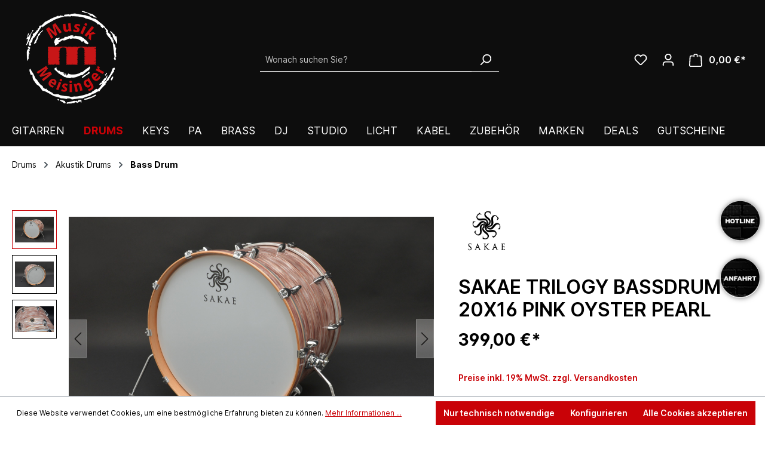

--- FILE ---
content_type: text/html; charset=UTF-8
request_url: https://musik-meisinger.de/SAKAE-Trilogy-Bassdrum-20x16-Pink-Oyster-Pearl
body_size: 45662
content:

<!DOCTYPE html>

<html lang="de-DE"
      itemscope="itemscope"
      itemtype="https://schema.org/WebPage">

                            
    <head>
                                                    <meta charset="utf-8">
            
    <!-- WbmTagManagerAnalytics Head Snippet Start -->
            <script id="wbmTagMangerDefine" type="text/javascript">
            let gtmIsTrackingProductClicks = Boolean(1),
                gtmIsTrackingAddToWishlistClicks = Boolean(1),
                gtmContainerId = 'GTM-WFSTM59',
                hasSWConsentSupport = Boolean(Number(1));
            window.wbmScriptIsSet = false;
            window.dataLayer = window.dataLayer || [];
            window.dataLayer.push({"event":"user","id":null});
        </script>
        <script id="wbmTagMangerDataLayer" type="text/javascript">
            window.dataLayer.push({ ecommerce: null });
            window.dataLayer.push({"google_tag_params":{"ecomm_prodid":"0061352","ecomm_pagetype":"product"}});

            
            var onEventDataLayer = JSON.parse('{"event":"view_item","ecommerce":{"value":399,"items":[{"item_category":"Bass Drum","price":399,"item_brand":"Sakae","item_id":"0061352","item_name":"SAKAE Trilogy Bassdrum 20x16 Pink Oyster Pearl","item_variant":""}],"currency":"EUR"}}');
                    </script>                        <script id="wbmTagManger" type="text/javascript">
            function getCookie(name) {
                var cookieMatch = document.cookie.match(name + '=(.*?)(;|$)');
                return cookieMatch && decodeURI(cookieMatch[1]);
            }

            var gtmCookieSet = getCookie('wbm-tagmanager-enabled');
            
            var googleTag = function(w,d,s,l,i){w[l]=w[l]||[];w[l].push({'gtm.start':new Date().getTime(),event:'gtm.js'});var f=d.getElementsByTagName(s)[0],j=d.createElement(s),dl=l!='dataLayer'?'&l='+l:'';j.async=true;j.src='https://www.googletagmanager.com/gtm.js?id='+i+dl+'';f.parentNode.insertBefore(j,f);};
            

            if (hasSWConsentSupport && gtmCookieSet === null) {
                window.wbmGoogleTagmanagerId = gtmContainerId;
                window.wbmScriptIsSet = false;
                window.googleTag = googleTag;
            } else {
                window.wbmScriptIsSet = true;
                googleTag(window, document, 'script', 'dataLayer', gtmContainerId);
                googleTag = null;

                window.dataLayer = window.dataLayer || [];
                function gtag() { dataLayer.push(arguments); }

                (() => {
                    const adsEnabled = document.cookie.split(';').some((item) => item.trim().includes('google-ads-enabled=1'));

                    gtag('consent', 'update', {
                        'ad_storage': adsEnabled ? 'granted' : 'denied',
                        'ad_user_data': adsEnabled ? 'granted' : 'denied',
                        'ad_personalization': adsEnabled ? 'granted' : 'denied',
                        'analytics_storage': 'granted'
                    });
                })();
            }
        </script><!-- WbmTagManagerAnalytics Head Snippet End -->    
                            <meta name="viewport"
                      content="width=device-width, initial-scale=1, shrink-to-fit=no">
            
                            <meta name="author"
                      content="">
                <meta name="robots"
                      content="index,follow">
                <meta name="revisit-after"
                      content="15 days">
                <meta name="keywords"
                      content="">
                <meta name="description"
                      content="- Kesseldurchmesser: 20&quot;- Kesseltiefe: 16&quot;- Kesselaufbau: 3-schichtig Ahorn/Pappel/Ahorn- 4-lagige Verstärkungsringe aus Ahorn- Kesselmaterial. Maple/Poplar- Kesselhardware: Chrom- Kesseloberfläche: foliert- Farbe: Pink Oyster Pearl- Vintage Sound">
            
                <meta property="og:type"
          content="product">
    <meta property="og:site_name"
          content="Musik Meisinger">
    <meta property="og:url"
          content="https://musik-meisinger.de/SAKAE-Trilogy-Bassdrum-20x16-Pink-Oyster-Pearl">
    <meta property="og:title"
          content="SAKAE Trilogy Bassdrum 20x16 Pink Oyster Pearl | 0061352">

    <meta property="og:description"
          content="- Kesseldurchmesser: 20&quot;- Kesseltiefe: 16&quot;- Kesselaufbau: 3-schichtig Ahorn/Pappel/Ahorn- 4-lagige Verstärkungsringe aus Ahorn- Kesselmaterial. Maple/Poplar- Kesselhardware: Chrom- Kesseloberfläche: foliert- Farbe: Pink Oyster Pearl- Vintage Sound">
    <meta property="og:image"
          content="https://musik-meisinger.de/media/bf/5a/d8/1648409365/0061352_38119.jpg">

            <meta property="product:brand"
              content="Sakae">
    
            <meta property="product:price:amount"
          content="399">
    <meta property="product:price:currency"
          content="EUR">
    <meta property="product:product_link"
          content="https://musik-meisinger.de/SAKAE-Trilogy-Bassdrum-20x16-Pink-Oyster-Pearl">

    <meta name="twitter:card"
          content="product">
    <meta name="twitter:site"
          content="Musik Meisinger">
    <meta name="twitter:title"
          content="SAKAE Trilogy Bassdrum 20x16 Pink Oyster Pearl | 0061352">
    <meta name="twitter:description"
          content="- Kesseldurchmesser: 20&quot;- Kesseltiefe: 16&quot;- Kesselaufbau: 3-schichtig Ahorn/Pappel/Ahorn- 4-lagige Verstärkungsringe aus Ahorn- Kesselmaterial. Maple/Poplar- Kesselhardware: Chrom- Kesseloberfläche: foliert- Farbe: Pink Oyster Pearl- Vintage Sound">
    <meta name="twitter:image"
          content="https://musik-meisinger.de/media/bf/5a/d8/1648409365/0061352_38119.jpg">

                            <meta itemprop="copyrightHolder"
                      content="Musik Meisinger">
                <meta itemprop="copyrightYear"
                      content="">
                <meta itemprop="isFamilyFriendly"
                      content="true">
                <meta itemprop="image"
                      content="https://musik-meisinger.de/media/09/59/4a/1634204183/logo-musik-meisinger.png">
            


                                                

    

                    <link rel="shortcut icon"
                  href="https://musik-meisinger.de/media/44/c8/d7/1636378224/favicon_(1).png">
        
                                <link rel="apple-touch-icon"
                  sizes="180x180"
                  href="https://musik-meisinger.de/media/44/c8/d7/1636378224/favicon_(1).png">
                    
            
    
    <link rel="canonical" href="https://musik-meisinger.de/SAKAE-Trilogy-Bassdrum-20x16-Pink-Oyster-Pearl">

                    <title itemprop="name">SAKAE Trilogy Bassdrum 20x16 Pink Oyster Pearl | 0061352</title>
        
                                                                        <link rel="stylesheet"
                      href="https://musik-meisinger.de/theme/eb28166d9fc5409d1b921540a8c0e49a/css/all.css?1768297051">
                                    
                        <script>
        window.features = {"V6_5_0_0":true,"v6.5.0.0":true,"V6_6_0_0":false,"v6.6.0.0":false,"V6_7_0_0":false,"v6.7.0.0":false,"VUE3":false,"vue3":false,"JOIN_FILTER":false,"join.filter":false,"MEDIA_PATH":false,"media.path":false,"ES_MULTILINGUAL_INDEX":false,"es.multilingual.index":false,"STOCK_HANDLING":true,"stock.handling":true,"ASYNC_THEME_COMPILATION":false,"async.theme.compilation":false};
    </script>
        
                                            
            <script>
            window.dataLayer = window.dataLayer || [];
            function gtag() { dataLayer.push(arguments); }

            (() => {
                const analyticsStorageEnabled = document.cookie.split(';').some((item) => item.trim().includes('google-analytics-enabled=1'));
                const adsEnabled = document.cookie.split(';').some((item) => item.trim().includes('google-ads-enabled=1'));

                // Always set a default consent for consent mode v2
                gtag('consent', 'default', {
                    'ad_user_data': adsEnabled ? 'granted' : 'denied',
                    'ad_storage': adsEnabled ? 'granted' : 'denied',
                    'ad_personalization': adsEnabled ? 'granted' : 'denied',
                    'analytics_storage': analyticsStorageEnabled ? 'granted' : 'denied'
                });
            })();
        </script>
            
                            
            
                
                                    <script>
                    window.useDefaultCookieConsent = true;
                </script>
                    
                                <script>
                window.activeNavigationId = '45e00f7089344cf792193bca2b2987b3';
                window.router = {
                    'frontend.cart.offcanvas': '/checkout/offcanvas',
                    'frontend.cookie.offcanvas': '/cookie/offcanvas',
                    'frontend.checkout.finish.page': '/checkout/finish',
                    'frontend.checkout.info': '/widgets/checkout/info',
                    'frontend.menu.offcanvas': '/widgets/menu/offcanvas',
                    'frontend.cms.page': '/widgets/cms',
                    'frontend.cms.navigation.page': '/widgets/cms/navigation',
                    'frontend.account.addressbook': '/widgets/account/address-book',
                    'frontend.country.country-data': '/country/country-state-data',
                    'frontend.app-system.generate-token': '/app-system/Placeholder/generate-token',
                    };
                window.salesChannelId = '4d93b44082424c02b4c8da788d40a1e8';
            </script>
        
                                <script>
                
                window.breakpoints = {"xs":0,"sm":576,"md":768,"lg":992,"xl":1200};
            </script>
        
                                    <script>
                    window.customerLoggedInState = 0;

                    window.wishlistEnabled = 1;
                </script>
                    
                        
                            <script>
                window.themeAssetsPublicPath = 'https://musik-meisinger.de/theme/2f9cc01a955c4ded9130d0fd90474a1d/assets/';
            </script>
        
                                                                                                    <script type="text/javascript" src="https://musik-meisinger.de/theme/eb28166d9fc5409d1b921540a8c0e49a/js/all.js?1768297051" defer></script>
                                                        

    
    
        </head>

    <body class="is-ctl-product is-act-index">

                                        <noscript>
                <iframe src="https://www.googletagmanager.com/ns.html?id=GTM-WFSTM59"
                        height="0" width="0" style="display:none;visibility:hidden"></iframe>
            </noscript>
            
                <noscript class="noscript-main">
                
    <div role="alert"
         class="alert alert-info alert-has-icon">
                                                                        
                                                    <span class="icon icon-info">
                        <svg xmlns="http://www.w3.org/2000/svg" xmlns:xlink="http://www.w3.org/1999/xlink" width="24" height="24" viewBox="0 0 24 24"><defs><path d="M12 7c.5523 0 1 .4477 1 1s-.4477 1-1 1-1-.4477-1-1 .4477-1 1-1zm1 9c0 .5523-.4477 1-1 1s-1-.4477-1-1v-5c0-.5523.4477-1 1-1s1 .4477 1 1v5zm11-4c0 6.6274-5.3726 12-12 12S0 18.6274 0 12 5.3726 0 12 0s12 5.3726 12 12zM12 2C6.4772 2 2 6.4772 2 12s4.4772 10 10 10 10-4.4772 10-10S17.5228 2 12 2z" id="icons-default-info" /></defs><use xlink:href="#icons-default-info" fill="#758CA3" fill-rule="evenodd" /></svg>
        </span>                                                    
                                    
                    <div class="alert-content-container">
                                                    
                                    <div class="alert-content">
                                                    Um unseren Shop in vollem Umfang nutzen zu können, empfehlen wir Ihnen Javascript in Ihrem Browser zu aktivieren.
                                            </div>
                
                                                                </div>
            </div>
            </noscript>
        

                    <header class="header-main">
                                    <div class="container">
                                        <div class="top-bar d-none d-lg-block">
        <nav class="top-bar-nav">
                                            
                
                                            
                        </nav>
    </div>
    
            <div class="row align-items-center header-row">
                            <div class="col-12 col-lg-auto header-logo-col">
                        <div class="header-logo-main">
                    <a class="header-logo-main-link"
               href="/"
               title="Zur Startseite gehen">
                                    <picture class="header-logo-picture">
                                                                                
                                                                            
                                                                                    <img src="https://musik-meisinger.de/media/09/59/4a/1634204183/logo-musik-meisinger.png"
                                     alt="Zur Startseite gehen"
                                     class="img-fluid header-logo-main-img">
                                                                        </picture>
                            </a>
            </div>
                </div>
            
                            <div class="col-12 order-2 col-sm order-sm-1 header-search-col">
                    <div class="row">
                        <div class="col-sm-auto d-none d-sm-block d-lg-none">
                                                            <div class="nav-main-toggle">
                                                                            <button
                                            class="btn nav-main-toggle-btn header-actions-btn"
                                            type="button"
                                                                                                                                        data-offcanvas-menu="true"
                                                                                        aria-label="Menü"
                                        >
                                                                                            <span class="icon icon-stack">
                        <svg xmlns="http://www.w3.org/2000/svg" xmlns:xlink="http://www.w3.org/1999/xlink" width="24" height="24" viewBox="0 0 24 24"><defs><path d="M3 13c-.5523 0-1-.4477-1-1s.4477-1 1-1h18c.5523 0 1 .4477 1 1s-.4477 1-1 1H3zm0-7c-.5523 0-1-.4477-1-1s.4477-1 1-1h18c.5523 0 1 .4477 1 1s-.4477 1-1 1H3zm0 14c-.5523 0-1-.4477-1-1s.4477-1 1-1h18c.5523 0 1 .4477 1 1s-.4477 1-1 1H3z" id="icons-default-stack" /></defs><use xlink:href="#icons-default-stack" fill="#758CA3" fill-rule="evenodd" /></svg>
        </span>                                                                                    </button>
                                                                    </div>
                                                    </div>
                        <div class="col">
                            
                <div class="collapse"
         id="searchCollapse">
        <div class="header-search">
                            <form action="/search"
                      method="get"
                                                                      data-search-form="true"
                                                                  data-search-widget-options='{&quot;searchWidgetMinChars&quot;:1}'
                      data-url="/suggest?search="
                      class="header-search-form">
                                                                    <div class="input-group">
                                                            <input type="search"
                                       name="search"
                                       class="form-control header-search-input"
                                       autocomplete="off"
                                       autocapitalize="off"
                                       placeholder="Wonach suchen Sie?"
                                       aria-label="Wonach suchen Sie?"
                                       value=""
                                >
                            
                                                            <button type="submit"
                                        class="btn header-search-btn"
                                        aria-label="Suchen">
                                    <span class="header-search-icon">
                                        <span class="icon icon-search">
                        <svg xmlns="http://www.w3.org/2000/svg" xmlns:xlink="http://www.w3.org/1999/xlink" width="24" height="24" viewBox="0 0 24 24"><defs><path d="M10.0944 16.3199 4.707 21.707c-.3905.3905-1.0237.3905-1.4142 0-.3905-.3905-.3905-1.0237 0-1.4142L8.68 14.9056C7.6271 13.551 7 11.8487 7 10c0-4.4183 3.5817-8 8-8s8 3.5817 8 8-3.5817 8-8 8c-1.8487 0-3.551-.627-4.9056-1.6801zM15 16c3.3137 0 6-2.6863 6-6s-2.6863-6-6-6-6 2.6863-6 6 2.6863 6 6 6z" id="icons-default-search" /></defs><use xlink:href="#icons-default-search" fill="#758CA3" fill-rule="evenodd" /></svg>
        </span>                                    </span>
                                </button>
                                                    </div>
                    
                                    </form>
                    </div>
    </div>

                            </div>
                    </div>
                </div>
            
                            <div class="col-12 order-1 col-sm-auto order-sm-2 header-actions-col">
                    <div class="row g-0">
                                                    <div class="col d-sm-none">
                                <div class="menu-button">
                                                                            <button
                                            class="btn nav-main-toggle-btn header-actions-btn"
                                            type="button"
                                                                                                                                        data-offcanvas-menu="true"
                                                                                        aria-label="Menü"
                                        >
                                                                                            <span class="icon icon-stack">
                        <svg xmlns="http://www.w3.org/2000/svg" xmlns:xlink="http://www.w3.org/1999/xlink" width="24" height="24" viewBox="0 0 24 24"><use xlink:href="#icons-default-stack" fill="#758CA3" fill-rule="evenodd" /></svg>
        </span>                                                                                    </button>
                                                                    </div>
                            </div>
                        
                                                    <div class="col-auto d-sm-none">
                                <div class="search-toggle">
                                    <button class="btn header-actions-btn search-toggle-btn js-search-toggle-btn collapsed"
                                            type="button"
                                            data-bs-toggle="collapse"
                                            data-bs-target="#searchCollapse"
                                            aria-expanded="false"
                                            aria-controls="searchCollapse"
                                            aria-label="Suchen">
                                        <span class="icon icon-search">
                        <svg xmlns="http://www.w3.org/2000/svg" xmlns:xlink="http://www.w3.org/1999/xlink" width="24" height="24" viewBox="0 0 24 24"><use xlink:href="#icons-default-search" fill="#758CA3" fill-rule="evenodd" /></svg>
        </span>                                    </button>
                                </div>
                            </div>
                        
                                                                                    <div class="col-auto">
                                    <div class="header-wishlist">
                                        <a class="btn header-wishlist-btn header-actions-btn"
                                           href="/wishlist"
                                           title="Wunschliste"
                                           aria-label="Wunschliste">
                                                
            <span class="header-wishlist-icon">
            <span class="icon icon-heart">
                        <svg xmlns="http://www.w3.org/2000/svg" xmlns:xlink="http://www.w3.org/1999/xlink" width="24" height="24" viewBox="0 0 24 24"><defs><path d="M20.0139 12.2998c1.8224-1.8224 1.8224-4.7772 0-6.5996-1.8225-1.8225-4.7772-1.8225-6.5997 0L12 7.1144l-1.4142-1.4142c-1.8225-1.8225-4.7772-1.8225-6.5997 0-1.8224 1.8224-1.8224 4.7772 0 6.5996l7.519 7.519a.7.7 0 0 0 .9899 0l7.5189-7.519zm1.4142 1.4142-7.519 7.519c-1.0543 1.0544-2.7639 1.0544-3.8183 0L2.572 13.714c-2.6035-2.6035-2.6035-6.8245 0-9.428 2.6035-2.6035 6.8246-2.6035 9.4281 0 2.6035-2.6035 6.8246-2.6035 9.428 0 2.6036 2.6035 2.6036 6.8245 0 9.428z" id="icons-default-heart" /></defs><use xlink:href="#icons-default-heart" fill="#758CA3" fill-rule="evenodd" /></svg>
        </span>        </span>
    
    
    
    <span class="badge bg-primary header-wishlist-badge"
          id="wishlist-basket"
          data-wishlist-storage="true"
          data-wishlist-storage-options="{&quot;listPath&quot;:&quot;\/wishlist\/list&quot;,&quot;mergePath&quot;:&quot;\/wishlist\/merge&quot;,&quot;pageletPath&quot;:&quot;\/wishlist\/merge\/pagelet&quot;}"
          data-wishlist-widget="true"
          data-wishlist-widget-options="{&quot;showCounter&quot;:true}"
    ></span>
                                        </a>
                                    </div>
                                </div>
                                                    
                                                    <div class="col-auto">
                                <div class="account-menu">
                                        <div class="dropdown">
                    <button class="btn account-menu-btn header-actions-btn"
                    type="button"
                    id="accountWidget"
                                                                data-offcanvas-account-menu="true"
                                        data-bs-toggle="dropdown"
                    aria-haspopup="true"
                    aria-expanded="false"
                    aria-label="Ihr Konto"
                    title="Ihr Konto">
                <span class="icon icon-avatar">
                        <svg xmlns="http://www.w3.org/2000/svg" xmlns:xlink="http://www.w3.org/1999/xlink" width="24" height="24" viewBox="0 0 24 24"><defs><path d="M12 3C9.7909 3 8 4.7909 8 7c0 2.2091 1.7909 4 4 4 2.2091 0 4-1.7909 4-4 0-2.2091-1.7909-4-4-4zm0-2c3.3137 0 6 2.6863 6 6s-2.6863 6-6 6-6-2.6863-6-6 2.6863-6 6-6zM4 22.099c0 .5523-.4477 1-1 1s-1-.4477-1-1V20c0-2.7614 2.2386-5 5-5h10.0007c2.7614 0 5 2.2386 5 5v2.099c0 .5523-.4477 1-1 1s-1-.4477-1-1V20c0-1.6569-1.3431-3-3-3H7c-1.6569 0-3 1.3431-3 3v2.099z" id="icons-default-avatar" /></defs><use xlink:href="#icons-default-avatar" fill="#758CA3" fill-rule="evenodd" /></svg>
        </span>            </button>
        
                    <div class="dropdown-menu dropdown-menu-end account-menu-dropdown js-account-menu-dropdown"
                 aria-labelledby="accountWidget">
                

        
            <div class="offcanvas-header">
                            <button class="btn btn-light offcanvas-close js-offcanvas-close">
                                            <span class="icon icon-x icon-sm">
                        <svg xmlns="http://www.w3.org/2000/svg" xmlns:xlink="http://www.w3.org/1999/xlink" width="24" height="24" viewBox="0 0 24 24"><defs><path d="m10.5858 12-7.293-7.2929c-.3904-.3905-.3904-1.0237 0-1.4142.3906-.3905 1.0238-.3905 1.4143 0L12 10.5858l7.2929-7.293c.3905-.3904 1.0237-.3904 1.4142 0 .3905.3906.3905 1.0238 0 1.4143L13.4142 12l7.293 7.2929c.3904.3905.3904 1.0237 0 1.4142-.3906.3905-1.0238.3905-1.4143 0L12 13.4142l-7.2929 7.293c-.3905.3904-1.0237.3904-1.4142 0-.3905-.3906-.3905-1.0238 0-1.4143L10.5858 12z" id="icons-default-x" /></defs><use xlink:href="#icons-default-x" fill="#758CA3" fill-rule="evenodd" /></svg>
        </span>                    
                                            Menü schließen
                                    </button>
                    </div>
    
            <div class="offcanvas-body">
                <div class="account-menu">
                                    <div class="dropdown-header account-menu-header">
                    Ihr Konto
                </div>
                    
                                    <div class="account-menu-login">
                                            <a href="/account/login"
                           title="Anmelden"
                           class="btn btn-primary account-menu-login-button">
                            Anmelden
                        </a>
                    
                                            <div class="account-menu-register">
                            oder <a href="/account/login"
                                                                            title="Registrieren">registrieren</a>
                        </div>
                                    </div>
                    
                    <div class="account-menu-links">
                    <div class="header-account-menu">
        <div class="card account-menu-inner">
                                        
                                                <div class="list-group list-group-flush account-aside-list-group">
                                                                                        <a href="/account"
                                   title="Übersicht"
                                   class="list-group-item list-group-item-action account-aside-item">
                                    Übersicht
                                </a>
                            
                                                            <a href="/account/profile"
                                   title="Persönliches Profil"
                                   class="list-group-item list-group-item-action account-aside-item">
                                    Persönliches Profil
                                </a>
                            
                                                            <a href="/account/address"
                                   title="Adressen"
                                   class="list-group-item list-group-item-action account-aside-item">
                                    Adressen
                                </a>
                            
                                                            <a href="/account/payment"
                                   title="Zahlungsarten"
                                   class="list-group-item list-group-item-action account-aside-item">
                                    Zahlungsarten
                                </a>
                            
                                                            <a href="/account/order"
                                   title="Bestellungen"
                                   class="list-group-item list-group-item-action account-aside-item">
                                    Bestellungen
                                </a>
                                                    

                        <a
                href="/EasyCoupon/list"
                title="Meine Gutscheine"
                class="list-group-item list-group-item-action account-aside-item"
            >
                Meine Gutscheine
            </a>
            
                    </div>
                            
                                                </div>
    </div>
            </div>
            </div>
        </div>
                </div>
            </div>
                                </div>
                            </div>
                        
                                                    <div class="col-auto">
                                <div
                                    class="header-cart"
                                                                                                                data-offcanvas-cart="true"
                                                                    >
                                    <a class="btn header-cart-btn header-actions-btn"
                                       href="/checkout/cart"
                                       data-cart-widget="true"
                                       title="Warenkorb"
                                       aria-label="Warenkorb">
                                                        
    <span class="header-cart-icon">
        <span class="icon icon-bag">
                        <svg xmlns="http://www.w3.org/2000/svg" xmlns:xlink="http://www.w3.org/1999/xlink" width="24" height="24" viewBox="0 0 24 24"><defs><path d="M5.892 3c.5523 0 1 .4477 1 1s-.4477 1-1 1H3.7895a1 1 0 0 0-.9986.9475l-.7895 15c-.029.5515.3946 1.0221.9987 1.0525h17.8102c.5523 0 1-.4477.9986-1.0525l-.7895-15A1 1 0 0 0 20.0208 5H17.892c-.5523 0-1-.4477-1-1s.4477-1 1-1h2.1288c1.5956 0 2.912 1.249 2.9959 2.8423l.7894 15c.0035.0788.0035.0788.0042.1577 0 1.6569-1.3432 3-3 3H3c-.079-.0007-.079-.0007-.1577-.0041-1.6546-.0871-2.9253-1.499-2.8382-3.1536l.7895-15C.8775 4.249 2.1939 3 3.7895 3H5.892zm4 2c0 .5523-.4477 1-1 1s-1-.4477-1-1V3c0-1.6569 1.3432-3 3-3h2c1.6569 0 3 1.3431 3 3v2c0 .5523-.4477 1-1 1s-1-.4477-1-1V3c0-.5523-.4477-1-1-1h-2c-.5523 0-1 .4477-1 1v2z" id="icons-default-bag" /></defs><use xlink:href="#icons-default-bag" fill="#758CA3" fill-rule="evenodd" /></svg>
        </span>    </span>
        <span class="header-cart-total">
        0,00 €*
    </span>
                                    </a>
                                </div>
                            </div>
                                            </div>
                </div>
                    </div>
                        </div>
                            </header>
        
                    <div class="nav-main">
                                        <div class="main-navigation"
         id="mainNavigation"
         data-flyout-menu="true">
                    <div class="container">
                                    <nav class="nav main-navigation-menu"
                        itemscope="itemscope"
                        itemtype="http://schema.org/SiteNavigationElement">
                        
                        
                                                    
                                                                                            
                                                                                                            <a class="nav-link main-navigation-link"
                                           href="https://musik-meisinger.de/Gitarren/"
                                           itemprop="url"
                                           data-flyout-menu-trigger="af879c62624f4d74aa79526f90a0ec4a"                                                                                      title="Gitarren">
                                            <div class="main-navigation-link-text">
                                                <span itemprop="name">Gitarren</span>
                                            </div>
                                        </a>
                                                                                                                                                                
                                                                                                            <a class="nav-link main-navigation-link active"
                                           href="https://musik-meisinger.de/Drums/"
                                           itemprop="url"
                                           data-flyout-menu-trigger="4aeee93ce853401685a310b253070c50"                                                                                      title="Drums">
                                            <div class="main-navigation-link-text">
                                                <span itemprop="name">Drums</span>
                                            </div>
                                        </a>
                                                                                                                                                                
                                                                                                            <a class="nav-link main-navigation-link"
                                           href="https://musik-meisinger.de/Keys/"
                                           itemprop="url"
                                           data-flyout-menu-trigger="34dd81bba8684a79abee135ebf1c862c"                                                                                      title="Keys">
                                            <div class="main-navigation-link-text">
                                                <span itemprop="name">Keys</span>
                                            </div>
                                        </a>
                                                                                                                                                                
                                                                                                            <a class="nav-link main-navigation-link"
                                           href="https://musik-meisinger.de/PA/"
                                           itemprop="url"
                                           data-flyout-menu-trigger="21e27ec8d2cd42dbb9a05362d0fec55c"                                                                                      title="PA">
                                            <div class="main-navigation-link-text">
                                                <span itemprop="name">PA</span>
                                            </div>
                                        </a>
                                                                                                                                                                
                                                                                                            <a class="nav-link main-navigation-link"
                                           href="https://musik-meisinger.de/Brass/"
                                           itemprop="url"
                                           data-flyout-menu-trigger="402741356f6945f9806b052e76cf7c60"                                                                                      title="Brass">
                                            <div class="main-navigation-link-text">
                                                <span itemprop="name">Brass</span>
                                            </div>
                                        </a>
                                                                                                                                                                
                                                                                                            <a class="nav-link main-navigation-link"
                                           href="https://musik-meisinger.de/DJ/"
                                           itemprop="url"
                                           data-flyout-menu-trigger="bc004ff135e141f5b485935911722134"                                                                                      title="DJ">
                                            <div class="main-navigation-link-text">
                                                <span itemprop="name">DJ</span>
                                            </div>
                                        </a>
                                                                                                                                                                
                                                                                                            <a class="nav-link main-navigation-link"
                                           href="https://musik-meisinger.de/Studio/"
                                           itemprop="url"
                                           data-flyout-menu-trigger="dcb10f8369e242969cdfe583a9bd59aa"                                                                                      title="Studio">
                                            <div class="main-navigation-link-text">
                                                <span itemprop="name">Studio</span>
                                            </div>
                                        </a>
                                                                                                                                                                
                                                                                                            <a class="nav-link main-navigation-link"
                                           href="https://musik-meisinger.de/Licht/"
                                           itemprop="url"
                                           data-flyout-menu-trigger="90c2dd6a29b644c7a62ce488d7dfdfa6"                                                                                      title="Licht">
                                            <div class="main-navigation-link-text">
                                                <span itemprop="name">Licht</span>
                                            </div>
                                        </a>
                                                                                                                                                                
                                                                                                            <a class="nav-link main-navigation-link"
                                           href="https://musik-meisinger.de/Kabel/"
                                           itemprop="url"
                                           data-flyout-menu-trigger="1e802550d4134b74939f72b2466138f5"                                                                                      title="Kabel">
                                            <div class="main-navigation-link-text">
                                                <span itemprop="name">Kabel</span>
                                            </div>
                                        </a>
                                                                                                                                                                
                                                                                                            <a class="nav-link main-navigation-link"
                                           href="https://musik-meisinger.de/Zubehoer/"
                                           itemprop="url"
                                           data-flyout-menu-trigger="fa8abaa5496946c985d6511e7d6d75d6"                                                                                      title="Zubehör">
                                            <div class="main-navigation-link-text">
                                                <span itemprop="name">Zubehör</span>
                                            </div>
                                        </a>
                                                                                                                                                                
                                                                                                            <a class="nav-link main-navigation-link"
                                           href="https://musik-meisinger.de/hersteller"
                                           itemprop="url"
                                                                                                                                 title="Marken">
                                            <div class="main-navigation-link-text">
                                                <span itemprop="name">Marken</span>
                                            </div>
                                        </a>
                                                                                                                                                                
                                                                                                            <a class="nav-link main-navigation-link"
                                           href="https://musik-meisinger.de/Schnaeppchen-Markt/"
                                           itemprop="url"
                                                                                                                                 title="DEALS">
                                            <div class="main-navigation-link-text">
                                                <span itemprop="name">DEALS</span>
                                            </div>
                                        </a>
                                                                                                                                                                
                                                                                                            <a class="nav-link main-navigation-link"
                                           href="https://musik-meisinger.de/Geschenkgutschein"
                                           itemprop="url"
                                                                                                                                 title="Gutscheine">
                                            <div class="main-navigation-link-text">
                                                <span itemprop="name">Gutscheine</span>
                                            </div>
                                        </a>
                                                                                                                                            </nav>
                            </div>
        
                                                                                                                                                                                                                                                                                                                                                                                                                                                                                                                                                                                                                                                                                                                                                                                                                        
                                                <div class="navigation-flyouts">
                                                                                                                                                                <div class="navigation-flyout"
                                             data-flyout-menu-id="af879c62624f4d74aa79526f90a0ec4a">
                                            <div class="container">
                                                                                                                        <div class="row navigation-flyout-bar">
                            <div class="col">
                    <div class="navigation-flyout-category-link">
                                                                                    <a class="nav-link"
                                   href="https://musik-meisinger.de/Gitarren/"
                                   itemprop="url"
                                   title="Gitarren">
                                                                            Zur Kategorie Gitarren
                                        <span class="icon icon-arrow-right icon-primary">
                        <svg xmlns="http://www.w3.org/2000/svg" xmlns:xlink="http://www.w3.org/1999/xlink" width="16" height="16" viewBox="0 0 16 16"><defs><path id="icons-solid-arrow-right" d="M6.7071 6.2929c-.3905-.3905-1.0237-.3905-1.4142 0-.3905.3905-.3905 1.0237 0 1.4142l3 3c.3905.3905 1.0237.3905 1.4142 0l3-3c.3905-.3905.3905-1.0237 0-1.4142-.3905-.3905-1.0237-.3905-1.4142 0L9 8.5858l-2.2929-2.293z" /></defs><use transform="rotate(-90 9 8.5)" xlink:href="#icons-solid-arrow-right" fill="#758CA3" fill-rule="evenodd" /></svg>
        </span>                                                                    </a>
                                                                        </div>
                </div>
            
                            <div class="col-auto">
                    <div class="navigation-flyout-close js-close-flyout-menu">
                                                                                    <span class="icon icon-x">
                        <svg xmlns="http://www.w3.org/2000/svg" xmlns:xlink="http://www.w3.org/1999/xlink" width="24" height="24" viewBox="0 0 24 24"><use xlink:href="#icons-default-x" fill="#758CA3" fill-rule="evenodd" /></svg>
        </span>                                                                        </div>
                </div>
                    </div>
    
            <div class="row navigation-flyout-content">
                            <div class="col-8 col-xl-9">
                    <div class="navigation-flyout-categories">
                                                        
                    
    
    <div class="row navigation-flyout-categories is-level-0">
                                            
                            <div class="col-4 navigation-flyout-col">
                                                                        <a class="nav-item nav-link navigation-flyout-link is-level-0"
                               href="https://musik-meisinger.de/Gitarren/Akustik-Halbakustik-Baesse/"
                               itemprop="url"
                                                              title="Akustik-/Halbakustik-Bässe">
                                <span itemprop="name">Akustik-/Halbakustik-Bässe</span>
                            </a>
                                            
                                                                            
        
    
    <div class="navigation-flyout-categories is-level-1">
                                            
                            <div class="navigation-flyout-col">
                                                                        <a class="nav-item nav-link navigation-flyout-link is-level-1"
                               href="https://musik-meisinger.de/Gitarren/Akustik-Halbakustik-Baesse/4-Saiter-Akustikbaesse/"
                               itemprop="url"
                                                              title="4-Saiter Akustikbässe">
                                <span itemprop="name">4-Saiter Akustikbässe</span>
                            </a>
                                            
                                                                            
        
    
    <div class="navigation-flyout-categories is-level-2">
            </div>
                                                            </div>
                                                        
                            <div class="navigation-flyout-col">
                                                                        <a class="nav-item nav-link navigation-flyout-link is-level-1"
                               href="https://musik-meisinger.de/Gitarren/Akustik-Halbakustik-Baesse/Sonstige/"
                               itemprop="url"
                                                              title="Sonstige">
                                <span itemprop="name">Sonstige</span>
                            </a>
                                            
                                                                            
        
    
    <div class="navigation-flyout-categories is-level-2">
            </div>
                                                            </div>
                        </div>
                                                            </div>
                                                        
                            <div class="col-4 navigation-flyout-col">
                                                                        <a class="nav-item nav-link navigation-flyout-link is-level-0"
                               href="https://musik-meisinger.de/Gitarren/Akustikgitarren-Verstaerker/"
                               itemprop="url"
                                                              title="Akustikgitarren-Verstärker">
                                <span itemprop="name">Akustikgitarren-Verstärker</span>
                            </a>
                                            
                                                                            
        
    
    <div class="navigation-flyout-categories is-level-1">
                                            
                            <div class="navigation-flyout-col">
                                                                        <a class="nav-item nav-link navigation-flyout-link is-level-1"
                               href="https://musik-meisinger.de/Gitarren/Akustikgitarren-Verstaerker/Akustikverstaerker/"
                               itemprop="url"
                                                              title="Akustikverstärker">
                                <span itemprop="name">Akustikverstärker</span>
                            </a>
                                            
                                                                            
        
    
    <div class="navigation-flyout-categories is-level-2">
            </div>
                                                            </div>
                                                        
                            <div class="navigation-flyout-col">
                                                                        <a class="nav-item nav-link navigation-flyout-link is-level-1"
                               href="https://musik-meisinger.de/Gitarren/Akustikgitarren-Verstaerker/Preamps/"
                               itemprop="url"
                                                              title="Preamps">
                                <span itemprop="name">Preamps</span>
                            </a>
                                            
                                                                            
        
    
    <div class="navigation-flyout-categories is-level-2">
            </div>
                                                            </div>
                                                        
                            <div class="navigation-flyout-col">
                                                                        <a class="nav-item nav-link navigation-flyout-link is-level-1"
                               href="https://musik-meisinger.de/Gitarren/Akustikgitarren-Verstaerker/Effekte/"
                               itemprop="url"
                                                              title="Effekte">
                                <span itemprop="name">Effekte</span>
                            </a>
                                            
                                                                            
        
    
    <div class="navigation-flyout-categories is-level-2">
            </div>
                                                            </div>
                        </div>
                                                            </div>
                                                        
                            <div class="col-4 navigation-flyout-col">
                                                                        <a class="nav-item nav-link navigation-flyout-link is-level-0"
                               href="https://musik-meisinger.de/Gitarren/Bassverstaerker/"
                               itemprop="url"
                                                              title="Bassverstärker">
                                <span itemprop="name">Bassverstärker</span>
                            </a>
                                            
                                                                            
        
    
    <div class="navigation-flyout-categories is-level-1">
                                            
                            <div class="navigation-flyout-col">
                                                                        <a class="nav-item nav-link navigation-flyout-link is-level-1"
                               href="https://musik-meisinger.de/Gitarren/Bassverstaerker/1x12-Bass-Boxen/"
                               itemprop="url"
                                                              title="1x12 Bass Boxen">
                                <span itemprop="name">1x12 Bass Boxen</span>
                            </a>
                                            
                                                                            
        
    
    <div class="navigation-flyout-categories is-level-2">
            </div>
                                                            </div>
                                                        
                            <div class="navigation-flyout-col">
                                                                        <a class="nav-item nav-link navigation-flyout-link is-level-1"
                               href="https://musik-meisinger.de/Gitarren/Bassverstaerker/2x10-Bass-Boxen/"
                               itemprop="url"
                                                              title="2x10 Bass Boxen">
                                <span itemprop="name">2x10 Bass Boxen</span>
                            </a>
                                            
                                                                            
        
    
    <div class="navigation-flyout-categories is-level-2">
            </div>
                                                            </div>
                                                        
                            <div class="navigation-flyout-col">
                                                                        <a class="nav-item nav-link navigation-flyout-link is-level-1"
                               href="https://musik-meisinger.de/Gitarren/Bassverstaerker/4x10-Bass-Boxen/"
                               itemprop="url"
                                                              title="4x10 Bass Boxen">
                                <span itemprop="name">4x10 Bass Boxen</span>
                            </a>
                                            
                                                                            
        
    
    <div class="navigation-flyout-categories is-level-2">
            </div>
                                                            </div>
                                                        
                            <div class="navigation-flyout-col">
                                                                        <a class="nav-item nav-link navigation-flyout-link is-level-1"
                               href="https://musik-meisinger.de/Gitarren/Bassverstaerker/Bass-Preamps/"
                               itemprop="url"
                                                              title="Bass Preamps">
                                <span itemprop="name">Bass Preamps</span>
                            </a>
                                            
                                                                            
        
    
    <div class="navigation-flyout-categories is-level-2">
            </div>
                                                            </div>
                                                        
                            <div class="navigation-flyout-col">
                                                                        <a class="nav-item nav-link navigation-flyout-link is-level-1"
                               href="https://musik-meisinger.de/Gitarren/Bassverstaerker/Basscombos/"
                               itemprop="url"
                                                              title="Basscombos">
                                <span itemprop="name">Basscombos</span>
                            </a>
                                            
                                                                            
        
    
    <div class="navigation-flyout-categories is-level-2">
            </div>
                                                            </div>
                                                        
                            <div class="navigation-flyout-col">
                                                                        <a class="nav-item nav-link navigation-flyout-link is-level-1"
                               href="https://musik-meisinger.de/Gitarren/Bassverstaerker/Topteile/"
                               itemprop="url"
                                                              title="Topteile">
                                <span itemprop="name">Topteile</span>
                            </a>
                                            
                                                                            
        
    
    <div class="navigation-flyout-categories is-level-2">
            </div>
                                                            </div>
                                                        
                            <div class="navigation-flyout-col">
                                                                        <a class="nav-item nav-link navigation-flyout-link is-level-1"
                               href="https://musik-meisinger.de/Gitarren/Bassverstaerker/Zubehoer-fuer-Bassverstaerker/"
                               itemprop="url"
                                                              title="Zubehör für Bassverstärker">
                                <span itemprop="name">Zubehör für Bassverstärker</span>
                            </a>
                                            
                                                                            
        
    
    <div class="navigation-flyout-categories is-level-2">
            </div>
                                                            </div>
                                                        
                            <div class="navigation-flyout-col">
                                                                        <a class="nav-item nav-link navigation-flyout-link is-level-1"
                               href="https://musik-meisinger.de/Gitarren/Bassverstaerker/8x10-Bass-Boxen/"
                               itemprop="url"
                                                              title="8x10 Bass Boxen">
                                <span itemprop="name">8x10 Bass Boxen</span>
                            </a>
                                            
                                                                            
        
    
    <div class="navigation-flyout-categories is-level-2">
            </div>
                                                            </div>
                        </div>
                                                            </div>
                                                        
                            <div class="col-4 navigation-flyout-col">
                                                                        <a class="nav-item nav-link navigation-flyout-link is-level-0"
                               href="https://musik-meisinger.de/Gitarren/Bluegrass/"
                               itemprop="url"
                                                              title="Bluegrass">
                                <span itemprop="name">Bluegrass</span>
                            </a>
                                            
                                                                            
        
    
    <div class="navigation-flyout-categories is-level-1">
                                            
                            <div class="navigation-flyout-col">
                                                                        <a class="nav-item nav-link navigation-flyout-link is-level-1"
                               href="https://musik-meisinger.de/Gitarren/Bluegrass/Banjos/"
                               itemprop="url"
                                                              title="Banjos">
                                <span itemprop="name">Banjos</span>
                            </a>
                                            
                                                                            
        
    
    <div class="navigation-flyout-categories is-level-2">
            </div>
                                                            </div>
                                                        
                            <div class="navigation-flyout-col">
                                                                        <a class="nav-item nav-link navigation-flyout-link is-level-1"
                               href="https://musik-meisinger.de/Gitarren/Bluegrass/Mandolinen/"
                               itemprop="url"
                                                              title="Mandolinen">
                                <span itemprop="name">Mandolinen</span>
                            </a>
                                            
                                                                            
        
    
    <div class="navigation-flyout-categories is-level-2">
            </div>
                                                            </div>
                                                        
                            <div class="navigation-flyout-col">
                                                                        <a class="nav-item nav-link navigation-flyout-link is-level-1"
                               href="https://musik-meisinger.de/Gitarren/Bluegrass/Resonator-Gitarren/"
                               itemprop="url"
                                                              title="Resonator Gitarren">
                                <span itemprop="name">Resonator Gitarren</span>
                            </a>
                                            
                                                                            
        
    
    <div class="navigation-flyout-categories is-level-2">
            </div>
                                                            </div>
                        </div>
                                                            </div>
                                                        
                            <div class="col-4 navigation-flyout-col">
                                                                        <a class="nav-item nav-link navigation-flyout-link is-level-0"
                               href="https://musik-meisinger.de/Gitarren/E-Baesse/"
                               itemprop="url"
                                                              title="E-Bässe">
                                <span itemprop="name">E-Bässe</span>
                            </a>
                                            
                                                                            
        
    
    <div class="navigation-flyout-categories is-level-1">
                                            
                            <div class="navigation-flyout-col">
                                                                        <a class="nav-item nav-link navigation-flyout-link is-level-1"
                               href="https://musik-meisinger.de/Gitarren/E-Baesse/4-Saiter/"
                               itemprop="url"
                                                              title="4-Saiter">
                                <span itemprop="name">4-Saiter</span>
                            </a>
                                            
                                                                            
        
    
    <div class="navigation-flyout-categories is-level-2">
            </div>
                                                            </div>
                                                        
                            <div class="navigation-flyout-col">
                                                                        <a class="nav-item nav-link navigation-flyout-link is-level-1"
                               href="https://musik-meisinger.de/Gitarren/E-Baesse/5-Saiter/"
                               itemprop="url"
                                                              title="5-Saiter">
                                <span itemprop="name">5-Saiter</span>
                            </a>
                                            
                                                                            
        
    
    <div class="navigation-flyout-categories is-level-2">
            </div>
                                                            </div>
                                                        
                            <div class="navigation-flyout-col">
                                                                        <a class="nav-item nav-link navigation-flyout-link is-level-1"
                               href="https://musik-meisinger.de/Gitarren/E-Baesse/6-Saiter-E-Baesse/"
                               itemprop="url"
                                                              title="6-Saiter E-Bässe">
                                <span itemprop="name">6-Saiter E-Bässe</span>
                            </a>
                                            
                                                                            
        
    
    <div class="navigation-flyout-categories is-level-2">
            </div>
                                                            </div>
                                                        
                            <div class="navigation-flyout-col">
                                                                        <a class="nav-item nav-link navigation-flyout-link is-level-1"
                               href="https://musik-meisinger.de/Gitarren/E-Baesse/Fretless-Baesse/"
                               itemprop="url"
                                                              title="Fretless Bässe">
                                <span itemprop="name">Fretless Bässe</span>
                            </a>
                                            
                                                                            
        
    
    <div class="navigation-flyout-categories is-level-2">
            </div>
                                                            </div>
                                                        
                            <div class="navigation-flyout-col">
                                                                        <a class="nav-item nav-link navigation-flyout-link is-level-1"
                               href="https://musik-meisinger.de/Gitarren/E-Baesse/Short-Scale/"
                               itemprop="url"
                                                              title="Short Scale">
                                <span itemprop="name">Short Scale</span>
                            </a>
                                            
                                                                            
        
    
    <div class="navigation-flyout-categories is-level-2">
            </div>
                                                            </div>
                                                        
                            <div class="navigation-flyout-col">
                                                                        <a class="nav-item nav-link navigation-flyout-link is-level-1"
                               href="https://musik-meisinger.de/Gitarren/E-Baesse/Sonstige/"
                               itemprop="url"
                                                              title="Sonstige">
                                <span itemprop="name">Sonstige</span>
                            </a>
                                            
                                                                            
        
    
    <div class="navigation-flyout-categories is-level-2">
            </div>
                                                            </div>
                                                        
                            <div class="navigation-flyout-col">
                                                                        <a class="nav-item nav-link navigation-flyout-link is-level-1"
                               href="https://musik-meisinger.de/Gitarren/E-Baesse/Linkshaender/"
                               itemprop="url"
                                                              title="Linkshänder">
                                <span itemprop="name">Linkshänder</span>
                            </a>
                                            
                                                                            
        
    
    <div class="navigation-flyout-categories is-level-2">
            </div>
                                                            </div>
                        </div>
                                                            </div>
                                                        
                            <div class="col-4 navigation-flyout-col">
                                                                        <a class="nav-item nav-link navigation-flyout-link is-level-0"
                               href="https://musik-meisinger.de/Gitarren/E-Gitarren/"
                               itemprop="url"
                                                              title="E-Gitarren">
                                <span itemprop="name">E-Gitarren</span>
                            </a>
                                            
                                                                            
        
    
    <div class="navigation-flyout-categories is-level-1">
                                            
                            <div class="navigation-flyout-col">
                                                                        <a class="nav-item nav-link navigation-flyout-link is-level-1"
                               href="https://musik-meisinger.de/Gitarren/E-Gitarren/7-Saiter/"
                               itemprop="url"
                                                              title="7-Saiter">
                                <span itemprop="name">7-Saiter</span>
                            </a>
                                            
                                                                            
        
    
    <div class="navigation-flyout-categories is-level-2">
            </div>
                                                            </div>
                                                        
                            <div class="navigation-flyout-col">
                                                                        <a class="nav-item nav-link navigation-flyout-link is-level-1"
                               href="https://musik-meisinger.de/Gitarren/E-Gitarren/Double-Cut/"
                               itemprop="url"
                                                              title="Double Cut">
                                <span itemprop="name">Double Cut</span>
                            </a>
                                            
                                                                            
        
    
    <div class="navigation-flyout-categories is-level-2">
            </div>
                                                            </div>
                                                        
                            <div class="navigation-flyout-col">
                                                                        <a class="nav-item nav-link navigation-flyout-link is-level-1"
                               href="https://musik-meisinger.de/Gitarren/E-Gitarren/Gitarrensets/"
                               itemprop="url"
                                                              title="Gitarrensets">
                                <span itemprop="name">Gitarrensets</span>
                            </a>
                                            
                                                                            
        
    
    <div class="navigation-flyout-categories is-level-2">
            </div>
                                                            </div>
                                                        
                            <div class="navigation-flyout-col">
                                                                        <a class="nav-item nav-link navigation-flyout-link is-level-1"
                               href="https://musik-meisinger.de/Gitarren/E-Gitarren/Heavy/"
                               itemprop="url"
                                                              title="Heavy">
                                <span itemprop="name">Heavy</span>
                            </a>
                                            
                                                                            
        
    
    <div class="navigation-flyout-categories is-level-2">
            </div>
                                                            </div>
                                                        
                            <div class="navigation-flyout-col">
                                                                        <a class="nav-item nav-link navigation-flyout-link is-level-1"
                               href="https://musik-meisinger.de/Gitarren/E-Gitarren/Hollowbody/"
                               itemprop="url"
                                                              title="Hollowbody">
                                <span itemprop="name">Hollowbody</span>
                            </a>
                                            
                                                                            
        
    
    <div class="navigation-flyout-categories is-level-2">
            </div>
                                                            </div>
                                                        
                            <div class="navigation-flyout-col">
                                                                        <a class="nav-item nav-link navigation-flyout-link is-level-1"
                               href="https://musik-meisinger.de/Gitarren/E-Gitarren/Linkshaender-Lefthand/"
                               itemprop="url"
                                                              title="Linkshänder, Lefthand">
                                <span itemprop="name">Linkshänder, Lefthand</span>
                            </a>
                                            
                                                                            
        
    
    <div class="navigation-flyout-categories is-level-2">
            </div>
                                                            </div>
                                                        
                            <div class="navigation-flyout-col">
                                                                        <a class="nav-item nav-link navigation-flyout-link is-level-1"
                               href="https://musik-meisinger.de/Gitarren/E-Gitarren/Shortscale/"
                               itemprop="url"
                                                              title="Shortscale">
                                <span itemprop="name">Shortscale</span>
                            </a>
                                            
                                                                            
        
    
    <div class="navigation-flyout-categories is-level-2">
            </div>
                                                            </div>
                                                        
                            <div class="navigation-flyout-col">
                                                                        <a class="nav-item nav-link navigation-flyout-link is-level-1"
                               href="https://musik-meisinger.de/Gitarren/E-Gitarren/Single-Cut/"
                               itemprop="url"
                                                              title="Single Cut">
                                <span itemprop="name">Single Cut</span>
                            </a>
                                            
                                                                            
        
    
    <div class="navigation-flyout-categories is-level-2">
            </div>
                                                            </div>
                                                        
                            <div class="navigation-flyout-col">
                                                                        <a class="nav-item nav-link navigation-flyout-link is-level-1"
                               href="https://musik-meisinger.de/Gitarren/E-Gitarren/Sonstige-Bauarten/"
                               itemprop="url"
                                                              title="Sonstige Bauarten">
                                <span itemprop="name">Sonstige Bauarten</span>
                            </a>
                                            
                                                                            
        
    
    <div class="navigation-flyout-categories is-level-2">
            </div>
                                                            </div>
                                                        
                            <div class="navigation-flyout-col">
                                                                        <a class="nav-item nav-link navigation-flyout-link is-level-1"
                               href="https://musik-meisinger.de/Gitarren/E-Gitarren/ST-Modell/"
                               itemprop="url"
                                                              title="ST-Modell">
                                <span itemprop="name">ST-Modell</span>
                            </a>
                                            
                                                                            
        
    
    <div class="navigation-flyout-categories is-level-2">
            </div>
                                                            </div>
                                                        
                            <div class="navigation-flyout-col">
                                                                        <a class="nav-item nav-link navigation-flyout-link is-level-1"
                               href="https://musik-meisinger.de/Gitarren/E-Gitarren/T-Modell/"
                               itemprop="url"
                                                              title="T-Modell">
                                <span itemprop="name">T-Modell</span>
                            </a>
                                            
                                                                            
        
    
    <div class="navigation-flyout-categories is-level-2">
            </div>
                                                            </div>
                                                        
                            <div class="navigation-flyout-col">
                                                                        <a class="nav-item nav-link navigation-flyout-link is-level-1"
                               href="https://musik-meisinger.de/Gitarren/E-Gitarren/Headless-E-Gitarren/"
                               itemprop="url"
                                                              title="Headless E-Gitarren">
                                <span itemprop="name">Headless E-Gitarren</span>
                            </a>
                                            
                                                                            
        
    
    <div class="navigation-flyout-categories is-level-2">
            </div>
                                                            </div>
                                                        
                            <div class="navigation-flyout-col">
                                                                        <a class="nav-item nav-link navigation-flyout-link is-level-1"
                               href="https://musik-meisinger.de/Gitarren/E-Gitarren/Fender-Custom-Shop/"
                               itemprop="url"
                                                              title="Fender Custom Shop">
                                <span itemprop="name">Fender Custom Shop</span>
                            </a>
                                            
                                                                            
        
    
    <div class="navigation-flyout-categories is-level-2">
            </div>
                                                            </div>
                        </div>
                                                            </div>
                                                        
                            <div class="col-4 navigation-flyout-col">
                                                                        <a class="nav-item nav-link navigation-flyout-link is-level-0"
                               href="https://musik-meisinger.de/Gitarren/E-Gitarren-Verstaerker/"
                               itemprop="url"
                                                              title="E-Gitarren-Verstärker">
                                <span itemprop="name">E-Gitarren-Verstärker</span>
                            </a>
                                            
                                                                            
        
    
    <div class="navigation-flyout-categories is-level-1">
                                            
                            <div class="navigation-flyout-col">
                                                                        <a class="nav-item nav-link navigation-flyout-link is-level-1"
                               href="https://musik-meisinger.de/Gitarren/E-Gitarren-Verstaerker/Attenuatoren/"
                               itemprop="url"
                                                              title="Attenuatoren">
                                <span itemprop="name">Attenuatoren</span>
                            </a>
                                            
                                                                            
        
    
    <div class="navigation-flyout-categories is-level-2">
            </div>
                                                            </div>
                                                        
                            <div class="navigation-flyout-col">
                                                                        <a class="nav-item nav-link navigation-flyout-link is-level-1"
                               href="https://musik-meisinger.de/Gitarren/E-Gitarren-Verstaerker/Boxen/"
                               itemprop="url"
                                                              title="Boxen">
                                <span itemprop="name">Boxen</span>
                            </a>
                                            
                                                                            
        
    
    <div class="navigation-flyout-categories is-level-2">
                                            
                            <div class="navigation-flyout-col">
                                                                        <a class="nav-item nav-link navigation-flyout-link is-level-2"
                               href="https://musik-meisinger.de/Gitarren/E-Gitarren-Verstaerker/Boxen/4x12-Gitarren-Boxen/"
                               itemprop="url"
                                                              title="4x12 Gitarren Boxen">
                                <span itemprop="name">4x12 Gitarren Boxen</span>
                            </a>
                                            
                                                                            
        
    
    <div class="navigation-flyout-categories is-level-3">
            </div>
                                                            </div>
                                                        
                            <div class="navigation-flyout-col">
                                                                        <a class="nav-item nav-link navigation-flyout-link is-level-2"
                               href="https://musik-meisinger.de/Gitarren/E-Gitarren-Verstaerker/Boxen/2x12-Gitarrenboxen/"
                               itemprop="url"
                                                              title="2x12 Gitarrenboxen">
                                <span itemprop="name">2x12 Gitarrenboxen</span>
                            </a>
                                            
                                                                            
        
    
    <div class="navigation-flyout-categories is-level-3">
            </div>
                                                            </div>
                                                        
                            <div class="navigation-flyout-col">
                                                                        <a class="nav-item nav-link navigation-flyout-link is-level-2"
                               href="https://musik-meisinger.de/Gitarren/E-Gitarren-Verstaerker/Boxen/1x12-Gitarren-Boxen/"
                               itemprop="url"
                                                              title="1x12 Gitarren Boxen">
                                <span itemprop="name">1x12 Gitarren Boxen</span>
                            </a>
                                            
                                                                            
        
    
    <div class="navigation-flyout-categories is-level-3">
            </div>
                                                            </div>
                        </div>
                                                            </div>
                                                        
                            <div class="navigation-flyout-col">
                                                                        <a class="nav-item nav-link navigation-flyout-link is-level-1"
                               href="https://musik-meisinger.de/Gitarren/E-Gitarren-Verstaerker/E-Gitarren-Combos/"
                               itemprop="url"
                                                              title="E-Gitarren Combos">
                                <span itemprop="name">E-Gitarren Combos</span>
                            </a>
                                            
                                                                            
        
    
    <div class="navigation-flyout-categories is-level-2">
                                            
                            <div class="navigation-flyout-col">
                                                                        <a class="nav-item nav-link navigation-flyout-link is-level-2"
                               href="https://musik-meisinger.de/Gitarren/E-Gitarren-Verstaerker/E-Gitarren-Combos/Batterie-Verstaerker/"
                               itemprop="url"
                                                              title="Batterie Verstärker">
                                <span itemprop="name">Batterie Verstärker</span>
                            </a>
                                            
                                                                            
        
    
    <div class="navigation-flyout-categories is-level-3">
            </div>
                                                            </div>
                                                        
                            <div class="navigation-flyout-col">
                                                                        <a class="nav-item nav-link navigation-flyout-link is-level-2"
                               href="https://musik-meisinger.de/Gitarren/E-Gitarren-Verstaerker/E-Gitarren-Combos/Modeling-Gitarren-Combos/"
                               itemprop="url"
                                                              title="Modeling Gitarren Combos">
                                <span itemprop="name">Modeling Gitarren Combos</span>
                            </a>
                                            
                                                                            
        
    
    <div class="navigation-flyout-categories is-level-3">
            </div>
                                                            </div>
                                                        
                            <div class="navigation-flyout-col">
                                                                        <a class="nav-item nav-link navigation-flyout-link is-level-2"
                               href="https://musik-meisinger.de/Gitarren/E-Gitarren-Verstaerker/E-Gitarren-Combos/Roehren-Combos/"
                               itemprop="url"
                                                              title="Röhren Combos">
                                <span itemprop="name">Röhren Combos</span>
                            </a>
                                            
                                                                            
        
    
    <div class="navigation-flyout-categories is-level-3">
            </div>
                                                            </div>
                                                        
                            <div class="navigation-flyout-col">
                                                                        <a class="nav-item nav-link navigation-flyout-link is-level-2"
                               href="https://musik-meisinger.de/Gitarren/E-Gitarren-Verstaerker/E-Gitarren-Combos/Transistor-Gitarren-Combos/"
                               itemprop="url"
                                                              title="Transistor Gitarren Combos">
                                <span itemprop="name">Transistor Gitarren Combos</span>
                            </a>
                                            
                                                                            
        
    
    <div class="navigation-flyout-categories is-level-3">
            </div>
                                                            </div>
                        </div>
                                                            </div>
                                                        
                            <div class="navigation-flyout-col">
                                                                        <a class="nav-item nav-link navigation-flyout-link is-level-1"
                               href="https://musik-meisinger.de/Gitarren/E-Gitarren-Verstaerker/E-Gitarren-Topteile/"
                               itemprop="url"
                                                              title="E-Gitarren Topteile">
                                <span itemprop="name">E-Gitarren Topteile</span>
                            </a>
                                            
                                                                            
        
    
    <div class="navigation-flyout-categories is-level-2">
                                            
                            <div class="navigation-flyout-col">
                                                                        <a class="nav-item nav-link navigation-flyout-link is-level-2"
                               href="https://musik-meisinger.de/Gitarren/E-Gitarren-Verstaerker/E-Gitarren-Topteile/Modeling-Gitarren-Topteile/"
                               itemprop="url"
                                                              title="Modeling Gitarren Topteile">
                                <span itemprop="name">Modeling Gitarren Topteile</span>
                            </a>
                                            
                                                                            
        
    
    <div class="navigation-flyout-categories is-level-3">
            </div>
                                                            </div>
                                                        
                            <div class="navigation-flyout-col">
                                                                        <a class="nav-item nav-link navigation-flyout-link is-level-2"
                               href="https://musik-meisinger.de/Gitarren/E-Gitarren-Verstaerker/E-Gitarren-Topteile/Roehren-Topteile/"
                               itemprop="url"
                                                              title="Röhren Topteile">
                                <span itemprop="name">Röhren Topteile</span>
                            </a>
                                            
                                                                            
        
    
    <div class="navigation-flyout-categories is-level-3">
            </div>
                                                            </div>
                                                        
                            <div class="navigation-flyout-col">
                                                                        <a class="nav-item nav-link navigation-flyout-link is-level-2"
                               href="https://musik-meisinger.de/Gitarren/E-Gitarren-Verstaerker/E-Gitarren-Topteile/Transistor-Gitarren-Topteile/"
                               itemprop="url"
                                                              title="Transistor Gitarren Topteile">
                                <span itemprop="name">Transistor Gitarren Topteile</span>
                            </a>
                                            
                                                                            
        
    
    <div class="navigation-flyout-categories is-level-3">
            </div>
                                                            </div>
                        </div>
                                                            </div>
                                                        
                            <div class="navigation-flyout-col">
                                                                        <a class="nav-item nav-link navigation-flyout-link is-level-1"
                               href="https://musik-meisinger.de/Gitarren/E-Gitarren-Verstaerker/Gebrauchtmarkt-Abverkauf/"
                               itemprop="url"
                                                              title="Gebrauchtmarkt / Abverkauf">
                                <span itemprop="name">Gebrauchtmarkt / Abverkauf</span>
                            </a>
                                            
                                                                            
        
    
    <div class="navigation-flyout-categories is-level-2">
            </div>
                                                            </div>
                                                        
                            <div class="navigation-flyout-col">
                                                                        <a class="nav-item nav-link navigation-flyout-link is-level-1"
                               href="https://musik-meisinger.de/Gitarren/E-Gitarren-Verstaerker/Gitarren-Preamps/"
                               itemprop="url"
                                                              title="Gitarren-Preamps">
                                <span itemprop="name">Gitarren-Preamps</span>
                            </a>
                                            
                                                                            
        
    
    <div class="navigation-flyout-categories is-level-2">
            </div>
                                                            </div>
                                                        
                            <div class="navigation-flyout-col">
                                                                        <a class="nav-item nav-link navigation-flyout-link is-level-1"
                               href="https://musik-meisinger.de/Gitarren/E-Gitarren-Verstaerker/Pedalboardamp/"
                               itemprop="url"
                                                              title="Pedalboardamp">
                                <span itemprop="name">Pedalboardamp</span>
                            </a>
                                            
                                                                            
        
    
    <div class="navigation-flyout-categories is-level-2">
            </div>
                                                            </div>
                                                        
                            <div class="navigation-flyout-col">
                                                                        <a class="nav-item nav-link navigation-flyout-link is-level-1"
                               href="https://musik-meisinger.de/Gitarren/E-Gitarren-Verstaerker/Zubehoer/"
                               itemprop="url"
                                                              title="Zubehör">
                                <span itemprop="name">Zubehör</span>
                            </a>
                                            
                                                                            
        
    
    <div class="navigation-flyout-categories is-level-2">
                                            
                            <div class="navigation-flyout-col">
                                                                        <a class="nav-item nav-link navigation-flyout-link is-level-2"
                               href="https://musik-meisinger.de/Gitarren/E-Gitarren-Verstaerker/Zubehoer/Fussschalter-fuer-Gitarrenverstaerker/"
                               itemprop="url"
                                                              title="Fußschalter für Gitarrenverstärker">
                                <span itemprop="name">Fußschalter für Gitarrenverstärker</span>
                            </a>
                                            
                                                                            
        
    
    <div class="navigation-flyout-categories is-level-3">
            </div>
                                                            </div>
                                                        
                            <div class="navigation-flyout-col">
                                                                        <a class="nav-item nav-link navigation-flyout-link is-level-2"
                               href="https://musik-meisinger.de/Gitarren/E-Gitarren-Verstaerker/Zubehoer/MIDI-Fussschalter/"
                               itemprop="url"
                                                              title="MIDI Fußschalter">
                                <span itemprop="name">MIDI Fußschalter</span>
                            </a>
                                            
                                                                            
        
    
    <div class="navigation-flyout-categories is-level-3">
            </div>
                                                            </div>
                                                        
                            <div class="navigation-flyout-col">
                                                                        <a class="nav-item nav-link navigation-flyout-link is-level-2"
                               href="https://musik-meisinger.de/Gitarren/E-Gitarren-Verstaerker/Zubehoer/Schutzhuellen-fuer-Gitarrenverstaerker/"
                               itemprop="url"
                                                              title="Schutzhüllen für Gitarrenverstärker">
                                <span itemprop="name">Schutzhüllen für Gitarrenverstärker</span>
                            </a>
                                            
                                                                            
        
    
    <div class="navigation-flyout-categories is-level-3">
            </div>
                                                            </div>
                        </div>
                                                            </div>
                        </div>
                                                            </div>
                                                        
                            <div class="col-4 navigation-flyout-col">
                                                                        <a class="nav-item nav-link navigation-flyout-link is-level-0"
                               href="https://musik-meisinger.de/Gitarren/Git-Bass-Ersatzteile/"
                               itemprop="url"
                                                              title="Git/Bass Ersatzteile">
                                <span itemprop="name">Git/Bass Ersatzteile</span>
                            </a>
                                            
                                                                            
        
    
    <div class="navigation-flyout-categories is-level-1">
                                            
                            <div class="navigation-flyout-col">
                                                                        <a class="nav-item nav-link navigation-flyout-link is-level-1"
                               href="https://musik-meisinger.de/Gitarren/Git-Bass-Ersatzteile/Schlagbretter-fuer-Gitarre/"
                               itemprop="url"
                                                              title="Schlagbretter für Gitarre">
                                <span itemprop="name">Schlagbretter für Gitarre</span>
                            </a>
                                            
                                                                            
        
    
    <div class="navigation-flyout-categories is-level-2">
                                            
                            <div class="navigation-flyout-col">
                                                                        <a class="nav-item nav-link navigation-flyout-link is-level-2"
                               href="https://musik-meisinger.de/Gitarren/Git-Bass-Ersatzteile/Schlagbretter-fuer-Gitarre/ST-Style-Gitarren-Schlagbretter/"
                               itemprop="url"
                                                              title="ST-Style Gitarren Schlagbretter">
                                <span itemprop="name">ST-Style Gitarren Schlagbretter</span>
                            </a>
                                            
                                                                            
        
    
    <div class="navigation-flyout-categories is-level-3">
            </div>
                                                            </div>
                                                        
                            <div class="navigation-flyout-col">
                                                                        <a class="nav-item nav-link navigation-flyout-link is-level-2"
                               href="https://musik-meisinger.de/Gitarren/Git-Bass-Ersatzteile/Schlagbretter-fuer-Gitarre/LP-Style-Gitarren-Schlagbretter/"
                               itemprop="url"
                                                              title="LP-Style Gitarren Schlagbretter">
                                <span itemprop="name">LP-Style Gitarren Schlagbretter</span>
                            </a>
                                            
                                                                            
        
    
    <div class="navigation-flyout-categories is-level-3">
            </div>
                                                            </div>
                        </div>
                                                            </div>
                                                        
                            <div class="navigation-flyout-col">
                                                                        <a class="nav-item nav-link navigation-flyout-link is-level-1"
                               href="https://musik-meisinger.de/Gitarren/Git-Bass-Ersatzteile/Mechaniken/"
                               itemprop="url"
                                                              title="Mechaniken">
                                <span itemprop="name">Mechaniken</span>
                            </a>
                                            
                                                                            
        
    
    <div class="navigation-flyout-categories is-level-2">
            </div>
                                                            </div>
                                                        
                            <div class="navigation-flyout-col">
                                                                        <a class="nav-item nav-link navigation-flyout-link is-level-1"
                               href="https://musik-meisinger.de/Gitarren/Git-Bass-Ersatzteile/Schlagschutz-f.-Akustikgitarren/"
                               itemprop="url"
                                                              title="Schlagschutz f. Akustikgitarren">
                                <span itemprop="name">Schlagschutz f. Akustikgitarren</span>
                            </a>
                                            
                                                                            
        
    
    <div class="navigation-flyout-categories is-level-2">
            </div>
                                                            </div>
                                                        
                            <div class="navigation-flyout-col">
                                                                        <a class="nav-item nav-link navigation-flyout-link is-level-1"
                               href="https://musik-meisinger.de/Gitarren/Git-Bass-Ersatzteile/Bruecken-Stege-Saitenhalter/"
                               itemprop="url"
                                                              title="Brücken, Stege, Saitenhalter">
                                <span itemprop="name">Brücken, Stege, Saitenhalter</span>
                            </a>
                                            
                                                                            
        
    
    <div class="navigation-flyout-categories is-level-2">
            </div>
                                                            </div>
                                                        
                            <div class="navigation-flyout-col">
                                                                        <a class="nav-item nav-link navigation-flyout-link is-level-1"
                               href="https://musik-meisinger.de/Gitarren/Git-Bass-Ersatzteile/Sonstige-Ersatzteile/"
                               itemprop="url"
                                                              title="Sonstige Ersatzteile">
                                <span itemprop="name">Sonstige Ersatzteile</span>
                            </a>
                                            
                                                                            
        
    
    <div class="navigation-flyout-categories is-level-2">
            </div>
                                                            </div>
                                                        
                            <div class="navigation-flyout-col">
                                                                        <a class="nav-item nav-link navigation-flyout-link is-level-1"
                               href="https://musik-meisinger.de/Gitarren/Git-Bass-Ersatzteile/Potentiometer/"
                               itemprop="url"
                                                              title="Potentiometer">
                                <span itemprop="name">Potentiometer</span>
                            </a>
                                            
                                                                            
        
    
    <div class="navigation-flyout-categories is-level-2">
            </div>
                                                            </div>
                        </div>
                                                            </div>
                                                        
                            <div class="col-4 navigation-flyout-col">
                                                                        <a class="nav-item nav-link navigation-flyout-link is-level-0"
                               href="https://musik-meisinger.de/Gitarren/Gitarren-Bass-Effekte/"
                               itemprop="url"
                                                              title="Gitarren-/Bass-Effekte">
                                <span itemprop="name">Gitarren-/Bass-Effekte</span>
                            </a>
                                            
                                                                            
        
    
    <div class="navigation-flyout-categories is-level-1">
                                            
                            <div class="navigation-flyout-col">
                                                                        <a class="nav-item nav-link navigation-flyout-link is-level-1"
                               href="https://musik-meisinger.de/Gitarren/Gitarren-Bass-Effekte/Bass-Multieffekt/"
                               itemprop="url"
                                                              title="Bass-Multieffekt">
                                <span itemprop="name">Bass-Multieffekt</span>
                            </a>
                                            
                                                                            
        
    
    <div class="navigation-flyout-categories is-level-2">
            </div>
                                                            </div>
                                                        
                            <div class="navigation-flyout-col">
                                                                        <a class="nav-item nav-link navigation-flyout-link is-level-1"
                               href="https://musik-meisinger.de/Gitarren/Gitarren-Bass-Effekte/Chorus-Flanger-Phaser/"
                               itemprop="url"
                                                              title="Chorus / Flanger / Phaser">
                                <span itemprop="name">Chorus / Flanger / Phaser</span>
                            </a>
                                            
                                                                            
        
    
    <div class="navigation-flyout-categories is-level-2">
            </div>
                                                            </div>
                                                        
                            <div class="navigation-flyout-col">
                                                                        <a class="nav-item nav-link navigation-flyout-link is-level-1"
                               href="https://musik-meisinger.de/Gitarren/Gitarren-Bass-Effekte/Delays-Echos/"
                               itemprop="url"
                                                              title="Delays / Echos">
                                <span itemprop="name">Delays / Echos</span>
                            </a>
                                            
                                                                            
        
    
    <div class="navigation-flyout-categories is-level-2">
            </div>
                                                            </div>
                                                        
                            <div class="navigation-flyout-col">
                                                                        <a class="nav-item nav-link navigation-flyout-link is-level-1"
                               href="https://musik-meisinger.de/Gitarren/Gitarren-Bass-Effekte/Equalizer/"
                               itemprop="url"
                                                              title="Equalizer">
                                <span itemprop="name">Equalizer</span>
                            </a>
                                            
                                                                            
        
    
    <div class="navigation-flyout-categories is-level-2">
            </div>
                                                            </div>
                                                        
                            <div class="navigation-flyout-col">
                                                                        <a class="nav-item nav-link navigation-flyout-link is-level-1"
                               href="https://musik-meisinger.de/Gitarren/Gitarren-Bass-Effekte/Gitarren-und-Bass-Synthesizer/"
                               itemprop="url"
                                                              title="Gitarren- und Bass-Synthesizer">
                                <span itemprop="name">Gitarren- und Bass-Synthesizer</span>
                            </a>
                                            
                                                                            
        
    
    <div class="navigation-flyout-categories is-level-2">
            </div>
                                                            </div>
                                                        
                            <div class="navigation-flyout-col">
                                                                        <a class="nav-item nav-link navigation-flyout-link is-level-1"
                               href="https://musik-meisinger.de/Gitarren/Gitarren-Bass-Effekte/Looper/"
                               itemprop="url"
                                                              title="Looper">
                                <span itemprop="name">Looper</span>
                            </a>
                                            
                                                                            
        
    
    <div class="navigation-flyout-categories is-level-2">
            </div>
                                                            </div>
                                                        
                            <div class="navigation-flyout-col">
                                                                        <a class="nav-item nav-link navigation-flyout-link is-level-1"
                               href="https://musik-meisinger.de/Gitarren/Gitarren-Bass-Effekte/Multieffekte-fuer-Akustikgitarre/"
                               itemprop="url"
                                                              title="Multieffekte für Akustikgitarre">
                                <span itemprop="name">Multieffekte für Akustikgitarre</span>
                            </a>
                                            
                                                                            
        
    
    <div class="navigation-flyout-categories is-level-2">
            </div>
                                                            </div>
                                                        
                            <div class="navigation-flyout-col">
                                                                        <a class="nav-item nav-link navigation-flyout-link is-level-1"
                               href="https://musik-meisinger.de/Gitarren/Gitarren-Bass-Effekte/Multieffekte-fuer-E-Gitarre/"
                               itemprop="url"
                                                              title="Multieffekte für E-Gitarre">
                                <span itemprop="name">Multieffekte für E-Gitarre</span>
                            </a>
                                            
                                                                            
        
    
    <div class="navigation-flyout-categories is-level-2">
            </div>
                                                            </div>
                                                        
                            <div class="navigation-flyout-col">
                                                                        <a class="nav-item nav-link navigation-flyout-link is-level-1"
                               href="https://musik-meisinger.de/Gitarren/Gitarren-Bass-Effekte/Netzteile/"
                               itemprop="url"
                                                              title="Netzteile">
                                <span itemprop="name">Netzteile</span>
                            </a>
                                            
                                                                            
        
    
    <div class="navigation-flyout-categories is-level-2">
            </div>
                                                            </div>
                                                        
                            <div class="navigation-flyout-col">
                                                                        <a class="nav-item nav-link navigation-flyout-link is-level-1"
                               href="https://musik-meisinger.de/Gitarren/Gitarren-Bass-Effekte/Reverb-Hall-Effekte/"
                               itemprop="url"
                                                              title="Reverb / Hall Effekte">
                                <span itemprop="name">Reverb / Hall Effekte</span>
                            </a>
                                            
                                                                            
        
    
    <div class="navigation-flyout-categories is-level-2">
            </div>
                                                            </div>
                                                        
                            <div class="navigation-flyout-col">
                                                                        <a class="nav-item nav-link navigation-flyout-link is-level-1"
                               href="https://musik-meisinger.de/Gitarren/Gitarren-Bass-Effekte/Sonstige-E-Gitarren-Effekte/"
                               itemprop="url"
                                                              title="Sonstige E-Gitarren Effekte">
                                <span itemprop="name">Sonstige E-Gitarren Effekte</span>
                            </a>
                                            
                                                                            
        
    
    <div class="navigation-flyout-categories is-level-2">
            </div>
                                                            </div>
                                                        
                            <div class="navigation-flyout-col">
                                                                        <a class="nav-item nav-link navigation-flyout-link is-level-1"
                               href="https://musik-meisinger.de/Gitarren/Gitarren-Bass-Effekte/Spezielle-Basseffekte/"
                               itemprop="url"
                                                              title="Spezielle Basseffekte">
                                <span itemprop="name">Spezielle Basseffekte</span>
                            </a>
                                            
                                                                            
        
    
    <div class="navigation-flyout-categories is-level-2">
            </div>
                                                            </div>
                                                        
                            <div class="navigation-flyout-col">
                                                                        <a class="nav-item nav-link navigation-flyout-link is-level-1"
                               href="https://musik-meisinger.de/Gitarren/Gitarren-Bass-Effekte/Umschalter/"
                               itemprop="url"
                                                              title="Umschalter">
                                <span itemprop="name">Umschalter</span>
                            </a>
                                            
                                                                            
        
    
    <div class="navigation-flyout-categories is-level-2">
            </div>
                                                            </div>
                                                        
                            <div class="navigation-flyout-col">
                                                                        <a class="nav-item nav-link navigation-flyout-link is-level-1"
                               href="https://musik-meisinger.de/Gitarren/Gitarren-Bass-Effekte/Verzerrer/"
                               itemprop="url"
                                                              title="Verzerrer">
                                <span itemprop="name">Verzerrer</span>
                            </a>
                                            
                                                                            
        
    
    <div class="navigation-flyout-categories is-level-2">
            </div>
                                                            </div>
                                                        
                            <div class="navigation-flyout-col">
                                                                        <a class="nav-item nav-link navigation-flyout-link is-level-1"
                               href="https://musik-meisinger.de/Gitarren/Gitarren-Bass-Effekte/Volumen-und-Expression-Pedale/"
                               itemprop="url"
                                                              title="Volumen- und Expression-Pedale">
                                <span itemprop="name">Volumen- und Expression-Pedale</span>
                            </a>
                                            
                                                                            
        
    
    <div class="navigation-flyout-categories is-level-2">
            </div>
                                                            </div>
                                                        
                            <div class="navigation-flyout-col">
                                                                        <a class="nav-item nav-link navigation-flyout-link is-level-1"
                               href="https://musik-meisinger.de/Gitarren/Gitarren-Bass-Effekte/Wah-Wah/"
                               itemprop="url"
                                                              title="Wah-Wah">
                                <span itemprop="name">Wah-Wah</span>
                            </a>
                                            
                                                                            
        
    
    <div class="navigation-flyout-categories is-level-2">
            </div>
                                                            </div>
                                                        
                            <div class="navigation-flyout-col">
                                                                        <a class="nav-item nav-link navigation-flyout-link is-level-1"
                               href="https://musik-meisinger.de/Gitarren/Gitarren-Bass-Effekte/Zubehoer-fuer-Gitarren-Effekte/"
                               itemprop="url"
                                                              title="Zubehör für Gitarren Effekte">
                                <span itemprop="name">Zubehör für Gitarren Effekte</span>
                            </a>
                                            
                                                                            
        
    
    <div class="navigation-flyout-categories is-level-2">
            </div>
                                                            </div>
                                                        
                            <div class="navigation-flyout-col">
                                                                        <a class="nav-item nav-link navigation-flyout-link is-level-1"
                               href="https://musik-meisinger.de/Gitarren/Gitarren-Bass-Effekte/Stompboxen/"
                               itemprop="url"
                                                              title="Stompboxen">
                                <span itemprop="name">Stompboxen</span>
                            </a>
                                            
                                                                            
        
    
    <div class="navigation-flyout-categories is-level-2">
            </div>
                                                            </div>
                        </div>
                                                            </div>
                                                        
                            <div class="col-4 navigation-flyout-col">
                                                                        <a class="nav-item nav-link navigation-flyout-link is-level-0"
                               href="https://musik-meisinger.de/Gitarren/Konzertgitarren/"
                               itemprop="url"
                                                              title="Konzertgitarren">
                                <span itemprop="name">Konzertgitarren</span>
                            </a>
                                            
                                                                            
        
    
    <div class="navigation-flyout-categories is-level-1">
                                            
                            <div class="navigation-flyout-col">
                                                                        <a class="nav-item nav-link navigation-flyout-link is-level-1"
                               href="https://musik-meisinger.de/Gitarren/Konzertgitarren/1-2-Konzertgitarren/"
                               itemprop="url"
                                                              title="1/2 Konzertgitarren">
                                <span itemprop="name">1/2 Konzertgitarren</span>
                            </a>
                                            
                                                                            
        
    
    <div class="navigation-flyout-categories is-level-2">
            </div>
                                                            </div>
                                                        
                            <div class="navigation-flyout-col">
                                                                        <a class="nav-item nav-link navigation-flyout-link is-level-1"
                               href="https://musik-meisinger.de/Gitarren/Konzertgitarren/1-4-Konzertgitarren/"
                               itemprop="url"
                                                              title="1/4 Konzertgitarren">
                                <span itemprop="name">1/4 Konzertgitarren</span>
                            </a>
                                            
                                                                            
        
    
    <div class="navigation-flyout-categories is-level-2">
            </div>
                                                            </div>
                                                        
                            <div class="navigation-flyout-col">
                                                                        <a class="nav-item nav-link navigation-flyout-link is-level-1"
                               href="https://musik-meisinger.de/Gitarren/Konzertgitarren/3-4-Konzertgitarren/"
                               itemprop="url"
                                                              title="3/4 Konzertgitarren">
                                <span itemprop="name">3/4 Konzertgitarren</span>
                            </a>
                                            
                                                                            
        
    
    <div class="navigation-flyout-categories is-level-2">
            </div>
                                                            </div>
                                                        
                            <div class="navigation-flyout-col">
                                                                        <a class="nav-item nav-link navigation-flyout-link is-level-1"
                               href="https://musik-meisinger.de/Gitarren/Konzertgitarren/4-4-Konzertgitarren/"
                               itemprop="url"
                                                              title="4/4 Konzertgitarren">
                                <span itemprop="name">4/4 Konzertgitarren</span>
                            </a>
                                            
                                                                            
        
    
    <div class="navigation-flyout-categories is-level-2">
            </div>
                                                            </div>
                                                        
                            <div class="navigation-flyout-col">
                                                                        <a class="nav-item nav-link navigation-flyout-link is-level-1"
                               href="https://musik-meisinger.de/Gitarren/Konzertgitarren/7-8-Konzertgitarren/"
                               itemprop="url"
                                                              title="7/8 Konzertgitarren">
                                <span itemprop="name">7/8 Konzertgitarren</span>
                            </a>
                                            
                                                                            
        
    
    <div class="navigation-flyout-categories is-level-2">
            </div>
                                                            </div>
                                                        
                            <div class="navigation-flyout-col">
                                                                        <a class="nav-item nav-link navigation-flyout-link is-level-1"
                               href="https://musik-meisinger.de/Gitarren/Konzertgitarren/Linkshaender/"
                               itemprop="url"
                                                              title="Linkshänder">
                                <span itemprop="name">Linkshänder</span>
                            </a>
                                            
                                                                            
        
    
    <div class="navigation-flyout-categories is-level-2">
            </div>
                                                            </div>
                                                        
                            <div class="navigation-flyout-col">
                                                                        <a class="nav-item nav-link navigation-flyout-link is-level-1"
                               href="https://musik-meisinger.de/Gitarren/Konzertgitarren/Sonstige-Konzertgitarren/"
                               itemprop="url"
                                                              title="Sonstige Konzertgitarren">
                                <span itemprop="name">Sonstige Konzertgitarren</span>
                            </a>
                                            
                                                                            
        
    
    <div class="navigation-flyout-categories is-level-2">
            </div>
                                                            </div>
                        </div>
                                                            </div>
                                                        
                            <div class="col-4 navigation-flyout-col">
                                                                        <a class="nav-item nav-link navigation-flyout-link is-level-0"
                               href="https://musik-meisinger.de/Gitarren/Pickups-und-Tonabnehmer/"
                               itemprop="url"
                                                              title="Pickups und Tonabnehmer">
                                <span itemprop="name">Pickups und Tonabnehmer</span>
                            </a>
                                            
                                                                            
        
    
    <div class="navigation-flyout-categories is-level-1">
                                            
                            <div class="navigation-flyout-col">
                                                                        <a class="nav-item nav-link navigation-flyout-link is-level-1"
                               href="https://musik-meisinger.de/Gitarren/Pickups-und-Tonabnehmer/Tonabnehmer-f.-Akustikgitarren/"
                               itemprop="url"
                                                              title="Tonabnehmer f. Akustikgitarren">
                                <span itemprop="name">Tonabnehmer f. Akustikgitarren</span>
                            </a>
                                            
                                                                            
        
    
    <div class="navigation-flyout-categories is-level-2">
            </div>
                                                            </div>
                                                        
                            <div class="navigation-flyout-col">
                                                                        <a class="nav-item nav-link navigation-flyout-link is-level-1"
                               href="https://musik-meisinger.de/Gitarren/Pickups-und-Tonabnehmer/Tonabnehmer-fuer-E-Gitarre/"
                               itemprop="url"
                                                              title="Tonabnehmer für E-Gitarre">
                                <span itemprop="name">Tonabnehmer für E-Gitarre</span>
                            </a>
                                            
                                                                            
        
    
    <div class="navigation-flyout-categories is-level-2">
                                            
                            <div class="navigation-flyout-col">
                                                                        <a class="nav-item nav-link navigation-flyout-link is-level-2"
                               href="https://musik-meisinger.de/Gitarren/Pickups-und-Tonabnehmer/Tonabnehmer-fuer-E-Gitarre/Tonabnehmer-Abdeckungen/"
                               itemprop="url"
                                                              title="Tonabnehmer Abdeckungen">
                                <span itemprop="name">Tonabnehmer Abdeckungen</span>
                            </a>
                                            
                                                                            
        
    
    <div class="navigation-flyout-categories is-level-3">
            </div>
                                                            </div>
                        </div>
                                                            </div>
                        </div>
                                                            </div>
                                                        
                            <div class="col-4 navigation-flyout-col">
                                                                        <a class="nav-item nav-link navigation-flyout-link is-level-0"
                               href="https://musik-meisinger.de/Gitarren/Saiten/"
                               itemprop="url"
                                                              title="Saiten">
                                <span itemprop="name">Saiten</span>
                            </a>
                                            
                                                                            
        
    
    <div class="navigation-flyout-categories is-level-1">
                                            
                            <div class="navigation-flyout-col">
                                                                        <a class="nav-item nav-link navigation-flyout-link is-level-1"
                               href="https://musik-meisinger.de/Gitarren/Saiten/Akustik-Bass/"
                               itemprop="url"
                                                              title="Akustik-Bass">
                                <span itemprop="name">Akustik-Bass</span>
                            </a>
                                            
                                                                            
        
    
    <div class="navigation-flyout-categories is-level-2">
                                            
                            <div class="navigation-flyout-col">
                                                                        <a class="nav-item nav-link navigation-flyout-link is-level-2"
                               href="https://musik-meisinger.de/Gitarren/Saiten/Akustik-Bass/4-Saiter-Bass-Saitensaetze/"
                               itemprop="url"
                                                              title="4-Saiter Bass Saitensätze">
                                <span itemprop="name">4-Saiter Bass Saitensätze</span>
                            </a>
                                            
                                                                            
        
    
    <div class="navigation-flyout-categories is-level-3">
            </div>
                                                            </div>
                                                        
                            <div class="navigation-flyout-col">
                                                                        <a class="nav-item nav-link navigation-flyout-link is-level-2"
                               href="https://musik-meisinger.de/Gitarren/Saiten/Akustik-Bass/5-Saiter-Bass-Saitensaetze/"
                               itemprop="url"
                                                              title="5-Saiter Bass Saitensätze">
                                <span itemprop="name">5-Saiter Bass Saitensätze</span>
                            </a>
                                            
                                                                            
        
    
    <div class="navigation-flyout-categories is-level-3">
            </div>
                                                            </div>
                                                        
                            <div class="navigation-flyout-col">
                                                                        <a class="nav-item nav-link navigation-flyout-link is-level-2"
                               href="https://musik-meisinger.de/Gitarren/Saiten/Akustik-Bass/Akustikbass-Einzelsaiten/"
                               itemprop="url"
                                                              title="Akustikbass Einzelsaiten">
                                <span itemprop="name">Akustikbass Einzelsaiten</span>
                            </a>
                                            
                                                                            
        
    
    <div class="navigation-flyout-categories is-level-3">
            </div>
                                                            </div>
                        </div>
                                                            </div>
                                                        
                            <div class="navigation-flyout-col">
                                                                        <a class="nav-item nav-link navigation-flyout-link is-level-1"
                               href="https://musik-meisinger.de/Gitarren/Saiten/Banjo/"
                               itemprop="url"
                                                              title="Banjo">
                                <span itemprop="name">Banjo</span>
                            </a>
                                            
                                                                            
        
    
    <div class="navigation-flyout-categories is-level-2">
            </div>
                                                            </div>
                                                        
                            <div class="navigation-flyout-col">
                                                                        <a class="nav-item nav-link navigation-flyout-link is-level-1"
                               href="https://musik-meisinger.de/Gitarren/Saiten/E-Bass/"
                               itemprop="url"
                                                              title="E-Bass">
                                <span itemprop="name">E-Bass</span>
                            </a>
                                            
                                                                            
        
    
    <div class="navigation-flyout-categories is-level-2">
                                            
                            <div class="navigation-flyout-col">
                                                                        <a class="nav-item nav-link navigation-flyout-link is-level-2"
                               href="https://musik-meisinger.de/Gitarren/Saiten/E-Bass/4-Saiter-Bass-Saitensaetze/"
                               itemprop="url"
                                                              title="4-Saiter Bass Saitensätze">
                                <span itemprop="name">4-Saiter Bass Saitensätze</span>
                            </a>
                                            
                                                                            
        
    
    <div class="navigation-flyout-categories is-level-3">
            </div>
                                                            </div>
                                                        
                            <div class="navigation-flyout-col">
                                                                        <a class="nav-item nav-link navigation-flyout-link is-level-2"
                               href="https://musik-meisinger.de/Gitarren/Saiten/E-Bass/5-Saiter-Bass-Saitensaetze/"
                               itemprop="url"
                                                              title="5-Saiter Bass Saitensätze">
                                <span itemprop="name">5-Saiter Bass Saitensätze</span>
                            </a>
                                            
                                                                            
        
    
    <div class="navigation-flyout-categories is-level-3">
            </div>
                                                            </div>
                                                        
                            <div class="navigation-flyout-col">
                                                                        <a class="nav-item nav-link navigation-flyout-link is-level-2"
                               href="https://musik-meisinger.de/Gitarren/Saiten/E-Bass/6-Saiter-Bass-Saitensaetze/"
                               itemprop="url"
                                                              title="6-Saiter Bass Saitensätze">
                                <span itemprop="name">6-Saiter Bass Saitensätze</span>
                            </a>
                                            
                                                                            
        
    
    <div class="navigation-flyout-categories is-level-3">
            </div>
                                                            </div>
                                                        
                            <div class="navigation-flyout-col">
                                                                        <a class="nav-item nav-link navigation-flyout-link is-level-2"
                               href="https://musik-meisinger.de/Gitarren/Saiten/E-Bass/Einzelsaiten-E-Bass/"
                               itemprop="url"
                                                              title="Einzelsaiten E-Bass">
                                <span itemprop="name">Einzelsaiten E-Bass</span>
                            </a>
                                            
                                                                            
        
    
    <div class="navigation-flyout-categories is-level-3">
            </div>
                                                            </div>
                                                        
                            <div class="navigation-flyout-col">
                                                                        <a class="nav-item nav-link navigation-flyout-link is-level-2"
                               href="https://musik-meisinger.de/Gitarren/Saiten/E-Bass/Flatwound-E-Bass-Saitensaetze/"
                               itemprop="url"
                                                              title="Flatwound E-Bass Saitensätze">
                                <span itemprop="name">Flatwound E-Bass Saitensätze</span>
                            </a>
                                            
                                                                            
        
    
    <div class="navigation-flyout-categories is-level-3">
            </div>
                                                            </div>
                        </div>
                                                            </div>
                                                        
                            <div class="navigation-flyout-col">
                                                                        <a class="nav-item nav-link navigation-flyout-link is-level-1"
                               href="https://musik-meisinger.de/Gitarren/Saiten/E-Gitarren/"
                               itemprop="url"
                                                              title="E-Gitarren">
                                <span itemprop="name">E-Gitarren</span>
                            </a>
                                            
                                                                            
        
    
    <div class="navigation-flyout-categories is-level-2">
                                            
                            <div class="navigation-flyout-col">
                                                                        <a class="nav-item nav-link navigation-flyout-link is-level-2"
                               href="https://musik-meisinger.de/Gitarren/Saiten/E-Gitarren/6-Saiter-E-Gitarren-Saitensaetze/"
                               itemprop="url"
                                                              title="6-Saiter E-Gitarren Saitensätze">
                                <span itemprop="name">6-Saiter E-Gitarren Saitensätze</span>
                            </a>
                                            
                                                                            
        
    
    <div class="navigation-flyout-categories is-level-3">
                                            
                            <div class="navigation-flyout-col">
                                                                        <a class="nav-item nav-link navigation-flyout-link is-level-3"
                               href="https://musik-meisinger.de/Gitarren/Saiten/E-Gitarren/6-Saiter-E-Gitarren-Saitensaetze/09er-Saetze/"
                               itemprop="url"
                                                              title="09er-Sätze">
                                <span itemprop="name">09er-Sätze</span>
                            </a>
                                            
                                                                                </div>
                                                        
                            <div class="navigation-flyout-col">
                                                                        <a class="nav-item nav-link navigation-flyout-link is-level-3"
                               href="https://musik-meisinger.de/Gitarren/Saiten/E-Gitarren/6-Saiter-E-Gitarren-Saitensaetze/10er-Saetze/"
                               itemprop="url"
                                                              title="10er-Sätze">
                                <span itemprop="name">10er-Sätze</span>
                            </a>
                                            
                                                                                </div>
                                                        
                            <div class="navigation-flyout-col">
                                                                        <a class="nav-item nav-link navigation-flyout-link is-level-3"
                               href="https://musik-meisinger.de/Gitarren/Saiten/E-Gitarren/6-Saiter-E-Gitarren-Saitensaetze/11er-Saetze/"
                               itemprop="url"
                                                              title="11er-Sätze">
                                <span itemprop="name">11er-Sätze</span>
                            </a>
                                            
                                                                                </div>
                                                        
                            <div class="navigation-flyout-col">
                                                                        <a class="nav-item nav-link navigation-flyout-link is-level-3"
                               href="https://musik-meisinger.de/Gitarren/Saiten/E-Gitarren/6-Saiter-E-Gitarren-Saitensaetze/12er-Saetze/"
                               itemprop="url"
                                                              title="12er-Sätze">
                                <span itemprop="name">12er-Sätze</span>
                            </a>
                                            
                                                                                </div>
                                                        
                            <div class="navigation-flyout-col">
                                                                        <a class="nav-item nav-link navigation-flyout-link is-level-3"
                               href="https://musik-meisinger.de/Gitarren/Saiten/E-Gitarren/6-Saiter-E-Gitarren-Saitensaetze/13er-Bariton-Saetze/"
                               itemprop="url"
                                                              title="13er/Bariton-Sätze">
                                <span itemprop="name">13er/Bariton-Sätze</span>
                            </a>
                                            
                                                                                </div>
                        </div>
                                                            </div>
                                                        
                            <div class="navigation-flyout-col">
                                                                        <a class="nav-item nav-link navigation-flyout-link is-level-2"
                               href="https://musik-meisinger.de/Gitarren/Saiten/E-Gitarren/7-Saiter-E-Gitarren-Saitensaetze/"
                               itemprop="url"
                                                              title="7-Saiter E-Gitarren Saitensätze">
                                <span itemprop="name">7-Saiter E-Gitarren Saitensätze</span>
                            </a>
                                            
                                                                            
        
    
    <div class="navigation-flyout-categories is-level-3">
            </div>
                                                            </div>
                                                        
                            <div class="navigation-flyout-col">
                                                                        <a class="nav-item nav-link navigation-flyout-link is-level-2"
                               href="https://musik-meisinger.de/Gitarren/Saiten/E-Gitarren/8-Saiter-E-Gitarren-Saitensaetze/"
                               itemprop="url"
                                                              title="8-Saiter E-Gitarren Saitensätze">
                                <span itemprop="name">8-Saiter E-Gitarren Saitensätze</span>
                            </a>
                                            
                                                                            
        
    
    <div class="navigation-flyout-categories is-level-3">
            </div>
                                                            </div>
                                                        
                            <div class="navigation-flyout-col">
                                                                        <a class="nav-item nav-link navigation-flyout-link is-level-2"
                               href="https://musik-meisinger.de/Gitarren/Saiten/E-Gitarren/Sonstige-E-Gitarren-Saitensaetze/"
                               itemprop="url"
                                                              title="Sonstige E-Gitarren Saitensätze">
                                <span itemprop="name">Sonstige E-Gitarren Saitensätze</span>
                            </a>
                                            
                                                                            
        
    
    <div class="navigation-flyout-categories is-level-3">
            </div>
                                                            </div>
                        </div>
                                                            </div>
                                                        
                            <div class="navigation-flyout-col">
                                                                        <a class="nav-item nav-link navigation-flyout-link is-level-1"
                               href="https://musik-meisinger.de/Gitarren/Saiten/Einzelsaiten/"
                               itemprop="url"
                                                              title="Einzelsaiten">
                                <span itemprop="name">Einzelsaiten</span>
                            </a>
                                            
                                                                            
        
    
    <div class="navigation-flyout-categories is-level-2">
            </div>
                                                            </div>
                                                        
                            <div class="navigation-flyout-col">
                                                                        <a class="nav-item nav-link navigation-flyout-link is-level-1"
                               href="https://musik-meisinger.de/Gitarren/Saiten/Konzert-Gitarrensaiten/"
                               itemprop="url"
                                                              title="Konzert-Gitarrensaiten">
                                <span itemprop="name">Konzert-Gitarrensaiten</span>
                            </a>
                                            
                                                                            
        
    
    <div class="navigation-flyout-categories is-level-2">
                                            
                            <div class="navigation-flyout-col">
                                                                        <a class="nav-item nav-link navigation-flyout-link is-level-2"
                               href="https://musik-meisinger.de/Gitarren/Saiten/Konzert-Gitarrensaiten/Carbon-Konzertgitarren-Saiten/"
                               itemprop="url"
                                                              title="Carbon Konzertgitarren Saiten">
                                <span itemprop="name">Carbon Konzertgitarren Saiten</span>
                            </a>
                                            
                                                                            
        
    
    <div class="navigation-flyout-categories is-level-3">
            </div>
                                                            </div>
                                                        
                            <div class="navigation-flyout-col">
                                                                        <a class="nav-item nav-link navigation-flyout-link is-level-2"
                               href="https://musik-meisinger.de/Gitarren/Saiten/Konzert-Gitarrensaiten/Einzelsaiten-fuer-Konzertigarre/"
                               itemprop="url"
                                                              title="Einzelsaiten für Konzertigarre">
                                <span itemprop="name">Einzelsaiten für Konzertigarre</span>
                            </a>
                                            
                                                                            
        
    
    <div class="navigation-flyout-categories is-level-3">
            </div>
                                                            </div>
                        </div>
                                                            </div>
                                                        
                            <div class="navigation-flyout-col">
                                                                        <a class="nav-item nav-link navigation-flyout-link is-level-1"
                               href="https://musik-meisinger.de/Gitarren/Saiten/Ukulele-Saiten/"
                               itemprop="url"
                                                              title="Ukulele Saiten">
                                <span itemprop="name">Ukulele Saiten</span>
                            </a>
                                            
                                                                            
        
    
    <div class="navigation-flyout-categories is-level-2">
            </div>
                                                            </div>
                                                        
                            <div class="navigation-flyout-col">
                                                                        <a class="nav-item nav-link navigation-flyout-link is-level-1"
                               href="https://musik-meisinger.de/Gitarren/Saiten/Western-Gitarrensaiten/"
                               itemprop="url"
                                                              title="Western-Gitarrensaiten">
                                <span itemprop="name">Western-Gitarrensaiten</span>
                            </a>
                                            
                                                                            
        
    
    <div class="navigation-flyout-categories is-level-2">
                                            
                            <div class="navigation-flyout-col">
                                                                        <a class="nav-item nav-link navigation-flyout-link is-level-2"
                               href="https://musik-meisinger.de/Gitarren/Saiten/Western-Gitarrensaiten/12-Saiter-Saitensaetze/"
                               itemprop="url"
                                                              title="12-Saiter Saitensätze">
                                <span itemprop="name">12-Saiter Saitensätze</span>
                            </a>
                                            
                                                                            
        
    
    <div class="navigation-flyout-categories is-level-3">
            </div>
                                                            </div>
                                                        
                            <div class="navigation-flyout-col">
                                                                        <a class="nav-item nav-link navigation-flyout-link is-level-2"
                               href="https://musik-meisinger.de/Gitarren/Saiten/Western-Gitarrensaiten/6-Saiter-Saitensaetze/"
                               itemprop="url"
                                                              title="6-Saiter Saitensätze">
                                <span itemprop="name">6-Saiter Saitensätze</span>
                            </a>
                                            
                                                                            
        
    
    <div class="navigation-flyout-categories is-level-3">
                                            
                            <div class="navigation-flyout-col">
                                                                        <a class="nav-item nav-link navigation-flyout-link is-level-3"
                               href="https://musik-meisinger.de/Gitarren/Saiten/Western-Gitarrensaiten/6-Saiter-Saitensaetze/010-Saetze/"
                               itemprop="url"
                                                              title="010-Sätze">
                                <span itemprop="name">010-Sätze</span>
                            </a>
                                            
                                                                                </div>
                                                        
                            <div class="navigation-flyout-col">
                                                                        <a class="nav-item nav-link navigation-flyout-link is-level-3"
                               href="https://musik-meisinger.de/Gitarren/Saiten/Western-Gitarrensaiten/6-Saiter-Saitensaetze/011-Saetze/"
                               itemprop="url"
                                                              title="011-Sätze">
                                <span itemprop="name">011-Sätze</span>
                            </a>
                                            
                                                                                </div>
                                                        
                            <div class="navigation-flyout-col">
                                                                        <a class="nav-item nav-link navigation-flyout-link is-level-3"
                               href="https://musik-meisinger.de/Gitarren/Saiten/Western-Gitarrensaiten/6-Saiter-Saitensaetze/012-Saetze/"
                               itemprop="url"
                                                              title="012-Sätze">
                                <span itemprop="name">012-Sätze</span>
                            </a>
                                            
                                                                                </div>
                                                        
                            <div class="navigation-flyout-col">
                                                                        <a class="nav-item nav-link navigation-flyout-link is-level-3"
                               href="https://musik-meisinger.de/Gitarren/Saiten/Western-Gitarrensaiten/6-Saiter-Saitensaetze/013-Saetze/"
                               itemprop="url"
                                                              title="013-Sätze">
                                <span itemprop="name">013-Sätze</span>
                            </a>
                                            
                                                                                </div>
                                                        
                            <div class="navigation-flyout-col">
                                                                        <a class="nav-item nav-link navigation-flyout-link is-level-3"
                               href="https://musik-meisinger.de/Gitarren/Saiten/Western-Gitarrensaiten/6-Saiter-Saitensaetze/009-Saetze/"
                               itemprop="url"
                                                              title="009 Sätze">
                                <span itemprop="name">009 Sätze</span>
                            </a>
                                            
                                                                                </div>
                        </div>
                                                            </div>
                        </div>
                                                            </div>
                                                        
                            <div class="navigation-flyout-col">
                                                                        <a class="nav-item nav-link navigation-flyout-link is-level-1"
                               href="https://musik-meisinger.de/Gitarren/Saiten/Saiten-fuer-Banjos/"
                               itemprop="url"
                                                              title="Saiten für Banjos">
                                <span itemprop="name">Saiten für Banjos</span>
                            </a>
                                            
                                                                            
        
    
    <div class="navigation-flyout-categories is-level-2">
            </div>
                                                            </div>
                                                        
                            <div class="navigation-flyout-col">
                                                                        <a class="nav-item nav-link navigation-flyout-link is-level-1"
                               href="https://musik-meisinger.de/Gitarren/Saiten/Sonstige-Saiten/"
                               itemprop="url"
                                                              title="Sonstige Saiten">
                                <span itemprop="name">Sonstige Saiten</span>
                            </a>
                                            
                                                                            
        
    
    <div class="navigation-flyout-categories is-level-2">
            </div>
                                                            </div>
                        </div>
                                                            </div>
                                                        
                            <div class="col-4 navigation-flyout-col">
                                                                        <a class="nav-item nav-link navigation-flyout-link is-level-0"
                               href="https://musik-meisinger.de/Gitarren/Ukulelen/"
                               itemprop="url"
                                                              title="Ukulelen">
                                <span itemprop="name">Ukulelen</span>
                            </a>
                                            
                                                                            
        
    
    <div class="navigation-flyout-categories is-level-1">
                                            
                            <div class="navigation-flyout-col">
                                                                        <a class="nav-item nav-link navigation-flyout-link is-level-1"
                               href="https://musik-meisinger.de/Gitarren/Ukulelen/Bass/"
                               itemprop="url"
                                                              title="Bass">
                                <span itemprop="name">Bass</span>
                            </a>
                                            
                                                                            
        
    
    <div class="navigation-flyout-categories is-level-2">
            </div>
                                                            </div>
                                                        
                            <div class="navigation-flyout-col">
                                                                        <a class="nav-item nav-link navigation-flyout-link is-level-1"
                               href="https://musik-meisinger.de/Gitarren/Ukulelen/Konzert/"
                               itemprop="url"
                                                              title="Konzert">
                                <span itemprop="name">Konzert</span>
                            </a>
                                            
                                                                            
        
    
    <div class="navigation-flyout-categories is-level-2">
            </div>
                                                            </div>
                                                        
                            <div class="navigation-flyout-col">
                                                                        <a class="nav-item nav-link navigation-flyout-link is-level-1"
                               href="https://musik-meisinger.de/Gitarren/Ukulelen/Sopran/"
                               itemprop="url"
                                                              title="Sopran">
                                <span itemprop="name">Sopran</span>
                            </a>
                                            
                                                                            
        
    
    <div class="navigation-flyout-categories is-level-2">
            </div>
                                                            </div>
                                                        
                            <div class="navigation-flyout-col">
                                                                        <a class="nav-item nav-link navigation-flyout-link is-level-1"
                               href="https://musik-meisinger.de/Gitarren/Ukulelen/Tenor/"
                               itemprop="url"
                                                              title="Tenor">
                                <span itemprop="name">Tenor</span>
                            </a>
                                            
                                                                            
        
    
    <div class="navigation-flyout-categories is-level-2">
            </div>
                                                            </div>
                        </div>
                                                            </div>
                                                        
                            <div class="col-4 navigation-flyout-col">
                                                                        <a class="nav-item nav-link navigation-flyout-link is-level-0"
                               href="https://musik-meisinger.de/Gitarren/Westerngitarren/"
                               itemprop="url"
                                                              title="Westerngitarren">
                                <span itemprop="name">Westerngitarren</span>
                            </a>
                                            
                                                                            
        
    
    <div class="navigation-flyout-categories is-level-1">
                                            
                            <div class="navigation-flyout-col">
                                                                        <a class="nav-item nav-link navigation-flyout-link is-level-1"
                               href="https://musik-meisinger.de/Gitarren/Westerngitarren/12-Saitig/"
                               itemprop="url"
                                                              title="12-Saitig">
                                <span itemprop="name">12-Saitig</span>
                            </a>
                                            
                                                                            
        
    
    <div class="navigation-flyout-categories is-level-2">
            </div>
                                                            </div>
                                                        
                            <div class="navigation-flyout-col">
                                                                        <a class="nav-item nav-link navigation-flyout-link is-level-1"
                               href="https://musik-meisinger.de/Gitarren/Westerngitarren/Bariton/"
                               itemprop="url"
                                                              title="Bariton">
                                <span itemprop="name">Bariton</span>
                            </a>
                                            
                                                                            
        
    
    <div class="navigation-flyout-categories is-level-2">
            </div>
                                                            </div>
                                                        
                            <div class="navigation-flyout-col">
                                                                        <a class="nav-item nav-link navigation-flyout-link is-level-1"
                               href="https://musik-meisinger.de/Gitarren/Westerngitarren/Dreadnought/"
                               itemprop="url"
                                                              title="Dreadnought">
                                <span itemprop="name">Dreadnought</span>
                            </a>
                                            
                                                                            
        
    
    <div class="navigation-flyout-categories is-level-2">
            </div>
                                                            </div>
                                                        
                            <div class="navigation-flyout-col">
                                                                        <a class="nav-item nav-link navigation-flyout-link is-level-1"
                               href="https://musik-meisinger.de/Gitarren/Westerngitarren/Grand-Auditorium/"
                               itemprop="url"
                                                              title="Grand Auditorium">
                                <span itemprop="name">Grand Auditorium</span>
                            </a>
                                            
                                                                            
        
    
    <div class="navigation-flyout-categories is-level-2">
            </div>
                                                            </div>
                                                        
                            <div class="navigation-flyout-col">
                                                                        <a class="nav-item nav-link navigation-flyout-link is-level-1"
                               href="https://musik-meisinger.de/Gitarren/Westerngitarren/Grand-Concert/"
                               itemprop="url"
                                                              title="Grand Concert">
                                <span itemprop="name">Grand Concert</span>
                            </a>
                                            
                                                                            
        
    
    <div class="navigation-flyout-categories is-level-2">
            </div>
                                                            </div>
                                                        
                            <div class="navigation-flyout-col">
                                                                        <a class="nav-item nav-link navigation-flyout-link is-level-1"
                               href="https://musik-meisinger.de/Gitarren/Westerngitarren/Grand-OM/"
                               itemprop="url"
                                                              title="Grand OM">
                                <span itemprop="name">Grand OM</span>
                            </a>
                                            
                                                                            
        
    
    <div class="navigation-flyout-categories is-level-2">
            </div>
                                                            </div>
                                                        
                            <div class="navigation-flyout-col">
                                                                        <a class="nav-item nav-link navigation-flyout-link is-level-1"
                               href="https://musik-meisinger.de/Gitarren/Westerngitarren/Grand-Pacific/"
                               itemprop="url"
                                                              title="Grand Pacific">
                                <span itemprop="name">Grand Pacific</span>
                            </a>
                                            
                                                                            
        
    
    <div class="navigation-flyout-categories is-level-2">
            </div>
                                                            </div>
                                                        
                            <div class="navigation-flyout-col">
                                                                        <a class="nav-item nav-link navigation-flyout-link is-level-1"
                               href="https://musik-meisinger.de/Gitarren/Westerngitarren/Grand-Symphony/"
                               itemprop="url"
                                                              title="Grand Symphony">
                                <span itemprop="name">Grand Symphony</span>
                            </a>
                                            
                                                                            
        
    
    <div class="navigation-flyout-categories is-level-2">
            </div>
                                                            </div>
                                                        
                            <div class="navigation-flyout-col">
                                                                        <a class="nav-item nav-link navigation-flyout-link is-level-1"
                               href="https://musik-meisinger.de/Gitarren/Westerngitarren/Jumbo/"
                               itemprop="url"
                                                              title="Jumbo">
                                <span itemprop="name">Jumbo</span>
                            </a>
                                            
                                                                            
        
    
    <div class="navigation-flyout-categories is-level-2">
            </div>
                                                            </div>
                                                        
                            <div class="navigation-flyout-col">
                                                                        <a class="nav-item nav-link navigation-flyout-link is-level-1"
                               href="https://musik-meisinger.de/Gitarren/Westerngitarren/kleinere-Groessen/"
                               itemprop="url"
                                                              title="kleinere Größen">
                                <span itemprop="name">kleinere Größen</span>
                            </a>
                                            
                                                                            
        
    
    <div class="navigation-flyout-categories is-level-2">
            </div>
                                                            </div>
                                                        
                            <div class="navigation-flyout-col">
                                                                        <a class="nav-item nav-link navigation-flyout-link is-level-1"
                               href="https://musik-meisinger.de/Gitarren/Westerngitarren/Linkshaender/"
                               itemprop="url"
                                                              title="Linkshänder">
                                <span itemprop="name">Linkshänder</span>
                            </a>
                                            
                                                                            
        
    
    <div class="navigation-flyout-categories is-level-2">
            </div>
                                                            </div>
                                                        
                            <div class="navigation-flyout-col">
                                                                        <a class="nav-item nav-link navigation-flyout-link is-level-1"
                               href="https://musik-meisinger.de/Gitarren/Westerngitarren/O-OO-OOO/"
                               itemprop="url"
                                                              title="O/OO/OOO">
                                <span itemprop="name">O/OO/OOO</span>
                            </a>
                                            
                                                                            
        
    
    <div class="navigation-flyout-categories is-level-2">
            </div>
                                                            </div>
                                                        
                            <div class="navigation-flyout-col">
                                                                        <a class="nav-item nav-link navigation-flyout-link is-level-1"
                               href="https://musik-meisinger.de/Gitarren/Westerngitarren/Sonstige-Westerngitarren/"
                               itemprop="url"
                                                              title="Sonstige Westerngitarren">
                                <span itemprop="name">Sonstige Westerngitarren</span>
                            </a>
                                            
                                                                            
        
    
    <div class="navigation-flyout-categories is-level-2">
            </div>
                                                            </div>
                                                        
                            <div class="navigation-flyout-col">
                                                                        <a class="nav-item nav-link navigation-flyout-link is-level-1"
                               href="https://musik-meisinger.de/Gitarren/Westerngitarren/Premium-Westerngitarren/"
                               itemprop="url"
                                                              title="Premium Westerngitarren">
                                <span itemprop="name">Premium Westerngitarren</span>
                            </a>
                                            
                                                                            
        
    
    <div class="navigation-flyout-categories is-level-2">
            </div>
                                                            </div>
                        </div>
                                                            </div>
                                                        
                            <div class="col-4 navigation-flyout-col">
                                                                        <a class="nav-item nav-link navigation-flyout-link is-level-0"
                               href="https://musik-meisinger.de/Gitarren/Gitarren-Zubehoer/"
                               itemprop="url"
                                                              title="Gitarren Zubehör">
                                <span itemprop="name">Gitarren Zubehör</span>
                            </a>
                                            
                                                                            
        
    
    <div class="navigation-flyout-categories is-level-1">
                                            
                            <div class="navigation-flyout-col">
                                                                        <a class="nav-item nav-link navigation-flyout-link is-level-1"
                               href="https://musik-meisinger.de/Gitarren/Gitarren-Zubehoer/DI-Symmetrierbox/"
                               itemprop="url"
                                                              title="DI-Symmetrierbox">
                                <span itemprop="name">DI-Symmetrierbox</span>
                            </a>
                                            
                                                                            
        
    
    <div class="navigation-flyout-categories is-level-2">
            </div>
                                                            </div>
                                                        
                            <div class="navigation-flyout-col">
                                                                        <a class="nav-item nav-link navigation-flyout-link is-level-1"
                               href="https://musik-meisinger.de/Gitarren/Gitarren-Zubehoer/Funksysteme/"
                               itemprop="url"
                                                              title="Funksysteme">
                                <span itemprop="name">Funksysteme</span>
                            </a>
                                            
                                                                            
        
    
    <div class="navigation-flyout-categories is-level-2">
            </div>
                                                            </div>
                                                        
                            <div class="navigation-flyout-col">
                                                                        <a class="nav-item nav-link navigation-flyout-link is-level-1"
                               href="https://musik-meisinger.de/Gitarren/Gitarren-Zubehoer/Gitarrengurte/"
                               itemprop="url"
                                                              title="Gitarrengurte">
                                <span itemprop="name">Gitarrengurte</span>
                            </a>
                                            
                                                                            
        
    
    <div class="navigation-flyout-categories is-level-2">
                                            
                            <div class="navigation-flyout-col">
                                                                        <a class="nav-item nav-link navigation-flyout-link is-level-2"
                               href="https://musik-meisinger.de/Gitarren/Gitarren-Zubehoer/Gitarrengurte/Zubehoer-fuer-Gitarrengurte/"
                               itemprop="url"
                                                              title="Zubehör für Gitarrengurte">
                                <span itemprop="name">Zubehör für Gitarrengurte</span>
                            </a>
                                            
                                                                            
        
    
    <div class="navigation-flyout-categories is-level-3">
            </div>
                                                            </div>
                        </div>
                                                            </div>
                                                        
                            <div class="navigation-flyout-col">
                                                                        <a class="nav-item nav-link navigation-flyout-link is-level-1"
                               href="https://musik-meisinger.de/Gitarren/Gitarren-Zubehoer/Instrumenten-Kabel/"
                               itemprop="url"
                                                              title="Instrumenten-Kabel">
                                <span itemprop="name">Instrumenten-Kabel</span>
                            </a>
                                            
                                                                            
        
    
    <div class="navigation-flyout-categories is-level-2">
            </div>
                                                            </div>
                                                        
                            <div class="navigation-flyout-col">
                                                                        <a class="nav-item nav-link navigation-flyout-link is-level-1"
                               href="https://musik-meisinger.de/Gitarren/Gitarren-Zubehoer/Kapodaster/"
                               itemprop="url"
                                                              title="Kapodaster">
                                <span itemprop="name">Kapodaster</span>
                            </a>
                                            
                                                                            
        
    
    <div class="navigation-flyout-categories is-level-2">
            </div>
                                                            </div>
                                                        
                            <div class="navigation-flyout-col">
                                                                        <a class="nav-item nav-link navigation-flyout-link is-level-1"
                               href="https://musik-meisinger.de/Gitarren/Gitarren-Zubehoer/Luftfeuchtigkeitsmanagment/"
                               itemprop="url"
                                                              title="Luftfeuchtigkeitsmanagment">
                                <span itemprop="name">Luftfeuchtigkeitsmanagment</span>
                            </a>
                                            
                                                                            
        
    
    <div class="navigation-flyout-categories is-level-2">
            </div>
                                                            </div>
                                                        
                            <div class="navigation-flyout-col">
                                                                        <a class="nav-item nav-link navigation-flyout-link is-level-1"
                               href="https://musik-meisinger.de/Gitarren/Gitarren-Zubehoer/Noten-Buecher/"
                               itemprop="url"
                                                              title="Noten &amp; Bücher">
                                <span itemprop="name">Noten &amp; Bücher</span>
                            </a>
                                            
                                                                            
        
    
    <div class="navigation-flyout-categories is-level-2">
            </div>
                                                            </div>
                                                        
                            <div class="navigation-flyout-col">
                                                                        <a class="nav-item nav-link navigation-flyout-link is-level-1"
                               href="https://musik-meisinger.de/Gitarren/Gitarren-Zubehoer/Patchkabel/"
                               itemprop="url"
                                                              title="Patchkabel">
                                <span itemprop="name">Patchkabel</span>
                            </a>
                                            
                                                                            
        
    
    <div class="navigation-flyout-categories is-level-2">
            </div>
                                                            </div>
                                                        
                            <div class="navigation-flyout-col">
                                                                        <a class="nav-item nav-link navigation-flyout-link is-level-1"
                               href="https://musik-meisinger.de/Gitarren/Gitarren-Zubehoer/Pflegemittel/"
                               itemprop="url"
                                                              title="Pflegemittel">
                                <span itemprop="name">Pflegemittel</span>
                            </a>
                                            
                                                                            
        
    
    <div class="navigation-flyout-categories is-level-2">
            </div>
                                                            </div>
                                                        
                            <div class="navigation-flyout-col">
                                                                        <a class="nav-item nav-link navigation-flyout-link is-level-1"
                               href="https://musik-meisinger.de/Gitarren/Gitarren-Zubehoer/Plektren/"
                               itemprop="url"
                                                              title="Plektren">
                                <span itemprop="name">Plektren</span>
                            </a>
                                            
                                                                            
        
    
    <div class="navigation-flyout-categories is-level-2">
            </div>
                                                            </div>
                                                        
                            <div class="navigation-flyout-col">
                                                                        <a class="nav-item nav-link navigation-flyout-link is-level-1"
                               href="https://musik-meisinger.de/Gitarren/Gitarren-Zubehoer/Slider-Bottleneck/"
                               itemprop="url"
                                                              title="Slider/Bottleneck">
                                <span itemprop="name">Slider/Bottleneck</span>
                            </a>
                                            
                                                                            
        
    
    <div class="navigation-flyout-categories is-level-2">
            </div>
                                                            </div>
                                                        
                            <div class="navigation-flyout-col">
                                                                        <a class="nav-item nav-link navigation-flyout-link is-level-1"
                               href="https://musik-meisinger.de/Gitarren/Gitarren-Zubehoer/Spielhilfen/"
                               itemprop="url"
                                                              title="Spielhilfen">
                                <span itemprop="name">Spielhilfen</span>
                            </a>
                                            
                                                                            
        
    
    <div class="navigation-flyout-categories is-level-2">
            </div>
                                                            </div>
                                                        
                            <div class="navigation-flyout-col">
                                                                        <a class="nav-item nav-link navigation-flyout-link is-level-1"
                               href="https://musik-meisinger.de/Gitarren/Gitarren-Zubehoer/Stimmgeraete/"
                               itemprop="url"
                                                              title="Stimmgeräte">
                                <span itemprop="name">Stimmgeräte</span>
                            </a>
                                            
                                                                            
        
    
    <div class="navigation-flyout-categories is-level-2">
            </div>
                                                            </div>
                                                        
                            <div class="navigation-flyout-col">
                                                                        <a class="nav-item nav-link navigation-flyout-link is-level-1"
                               href="https://musik-meisinger.de/Gitarren/Gitarren-Zubehoer/Staender-fuer-Gitarren-Baesse/"
                               itemprop="url"
                                                              title="Ständer für Gitarren &amp; Bässe">
                                <span itemprop="name">Ständer für Gitarren &amp; Bässe</span>
                            </a>
                                            
                                                                            
        
    
    <div class="navigation-flyout-categories is-level-2">
            </div>
                                                            </div>
                                                        
                            <div class="navigation-flyout-col">
                                                                        <a class="nav-item nav-link navigation-flyout-link is-level-1"
                               href="https://musik-meisinger.de/Gitarren/Gitarren-Zubehoer/Taschen-Koffer-Cases/"
                               itemprop="url"
                                                              title="Taschen, Koffer &amp; Cases">
                                <span itemprop="name">Taschen, Koffer &amp; Cases</span>
                            </a>
                                            
                                                                            
        
    
    <div class="navigation-flyout-categories is-level-2">
                                            
                            <div class="navigation-flyout-col">
                                                                        <a class="nav-item nav-link navigation-flyout-link is-level-2"
                               href="https://musik-meisinger.de/Gitarren/Gitarren-Zubehoer/Taschen-Koffer-Cases/Cases-fuer-Gitarreneffekte/"
                               itemprop="url"
                                                              title="Cases für Gitarreneffekte">
                                <span itemprop="name">Cases für Gitarreneffekte</span>
                            </a>
                                            
                                                                            
        
    
    <div class="navigation-flyout-categories is-level-3">
            </div>
                                                            </div>
                                                        
                            <div class="navigation-flyout-col">
                                                                        <a class="nav-item nav-link navigation-flyout-link is-level-2"
                               href="https://musik-meisinger.de/Gitarren/Gitarren-Zubehoer/Taschen-Koffer-Cases/Koffer-fuer-E-Gitarren/"
                               itemprop="url"
                                                              title="Koffer für E-Gitarren">
                                <span itemprop="name">Koffer für E-Gitarren</span>
                            </a>
                                            
                                                                            
        
    
    <div class="navigation-flyout-categories is-level-3">
            </div>
                                                            </div>
                                                        
                            <div class="navigation-flyout-col">
                                                                        <a class="nav-item nav-link navigation-flyout-link is-level-2"
                               href="https://musik-meisinger.de/Gitarren/Gitarren-Zubehoer/Taschen-Koffer-Cases/Koffer-fuer-Westerngitarren/"
                               itemprop="url"
                                                              title="Koffer für Westerngitarren">
                                <span itemprop="name">Koffer für Westerngitarren</span>
                            </a>
                                            
                                                                            
        
    
    <div class="navigation-flyout-categories is-level-3">
            </div>
                                                            </div>
                                                        
                            <div class="navigation-flyout-col">
                                                                        <a class="nav-item nav-link navigation-flyout-link is-level-2"
                               href="https://musik-meisinger.de/Gitarren/Gitarren-Zubehoer/Taschen-Koffer-Cases/Taschen-fuer-Gitarreneffekte/"
                               itemprop="url"
                                                              title="Taschen für Gitarreneffekte">
                                <span itemprop="name">Taschen für Gitarreneffekte</span>
                            </a>
                                            
                                                                            
        
    
    <div class="navigation-flyout-categories is-level-3">
            </div>
                                                            </div>
                                                        
                            <div class="navigation-flyout-col">
                                                                        <a class="nav-item nav-link navigation-flyout-link is-level-2"
                               href="https://musik-meisinger.de/Gitarren/Gitarren-Zubehoer/Taschen-Koffer-Cases/Koffer-fuer-E-Baesse/"
                               itemprop="url"
                                                              title="Koffer für E-Bässe">
                                <span itemprop="name">Koffer für E-Bässe</span>
                            </a>
                                            
                                                                            
        
    
    <div class="navigation-flyout-categories is-level-3">
            </div>
                                                            </div>
                                                        
                            <div class="navigation-flyout-col">
                                                                        <a class="nav-item nav-link navigation-flyout-link is-level-2"
                               href="https://musik-meisinger.de/Gitarren/Gitarren-Zubehoer/Taschen-Koffer-Cases/Taschen-fuer-Westerngitarren/"
                               itemprop="url"
                                                              title="Taschen für Westerngitarren">
                                <span itemprop="name">Taschen für Westerngitarren</span>
                            </a>
                                            
                                                                            
        
    
    <div class="navigation-flyout-categories is-level-3">
            </div>
                                                            </div>
                                                        
                            <div class="navigation-flyout-col">
                                                                        <a class="nav-item nav-link navigation-flyout-link is-level-2"
                               href="https://musik-meisinger.de/Gitarren/Gitarren-Zubehoer/Taschen-Koffer-Cases/Taschen-fuer-E-Gitarren/"
                               itemprop="url"
                                                              title="Taschen für E-Gitarren">
                                <span itemprop="name">Taschen für E-Gitarren</span>
                            </a>
                                            
                                                                            
        
    
    <div class="navigation-flyout-categories is-level-3">
            </div>
                                                            </div>
                                                        
                            <div class="navigation-flyout-col">
                                                                        <a class="nav-item nav-link navigation-flyout-link is-level-2"
                               href="https://musik-meisinger.de/Gitarren/Gitarren-Zubehoer/Taschen-Koffer-Cases/Koffer-fuer-Konzertgitarren/"
                               itemprop="url"
                                                              title="Koffer für Konzertgitarren">
                                <span itemprop="name">Koffer für Konzertgitarren</span>
                            </a>
                                            
                                                                            
        
    
    <div class="navigation-flyout-categories is-level-3">
            </div>
                                                            </div>
                                                        
                            <div class="navigation-flyout-col">
                                                                        <a class="nav-item nav-link navigation-flyout-link is-level-2"
                               href="https://musik-meisinger.de/Gitarren/Gitarren-Zubehoer/Taschen-Koffer-Cases/Taschen-fuer-Konzertgitarren/"
                               itemprop="url"
                                                              title="Taschen für Konzertgitarren">
                                <span itemprop="name">Taschen für Konzertgitarren</span>
                            </a>
                                            
                                                                            
        
    
    <div class="navigation-flyout-categories is-level-3">
            </div>
                                                            </div>
                        </div>
                                                            </div>
                                                        
                            <div class="navigation-flyout-col">
                                                                        <a class="nav-item nav-link navigation-flyout-link is-level-1"
                               href="https://musik-meisinger.de/Gitarren/Gitarren-Zubehoer/Werkzeug/"
                               itemprop="url"
                                                              title="Werkzeug">
                                <span itemprop="name">Werkzeug</span>
                            </a>
                                            
                                                                            
        
    
    <div class="navigation-flyout-categories is-level-2">
            </div>
                                                            </div>
                                                        
                            <div class="navigation-flyout-col">
                                                                        <a class="nav-item nav-link navigation-flyout-link is-level-1"
                               href="https://musik-meisinger.de/Gitarren/Gitarren-Zubehoer/Merch-Livestyle/"
                               itemprop="url"
                                                              title="Merch, Livestyle">
                                <span itemprop="name">Merch, Livestyle</span>
                            </a>
                                            
                                                                            
        
    
    <div class="navigation-flyout-categories is-level-2">
            </div>
                                                            </div>
                                                        
                            <div class="navigation-flyout-col">
                                                                        <a class="nav-item nav-link navigation-flyout-link is-level-1"
                               href="https://musik-meisinger.de/Gitarren/Gitarren-Zubehoer/Batterien/"
                               itemprop="url"
                                                              title="Batterien">
                                <span itemprop="name">Batterien</span>
                            </a>
                                            
                                                                            
        
    
    <div class="navigation-flyout-categories is-level-2">
            </div>
                                                            </div>
                        </div>
                                                            </div>
                                                        
                            <div class="col-4 navigation-flyout-col">
                                                                        <a class="nav-item nav-link navigation-flyout-link is-level-0"
                               href="https://musik-meisinger.de/Gitarren/Gebrauchtmarkt/"
                               itemprop="url"
                                                              title="Gebrauchtmarkt">
                                <span itemprop="name">Gebrauchtmarkt</span>
                            </a>
                                            
                                                                            
        
    
    <div class="navigation-flyout-categories is-level-1">
            </div>
                                                            </div>
                        </div>
                                            </div>
                </div>
            
                                            <div class="col-4 col-xl-3">
                    <div class="navigation-flyout-teaser">
                                                    <a class="navigation-flyout-teaser-image-container"
                               href="https://musik-meisinger.de/Gitarren/"
                                                              title="Gitarren">
                                                    
                        
                        
    
    
    
        
                
        
                
                    
            <img src="https://musik-meisinger.de/media/d3/09/66/1669659500/200_200_0000_54119.jpg"                             srcset="https://musik-meisinger.de/thumbnail/d3/09/66/1669659500/200_200_0000_54119_1920x1920.jpg 1920w, https://musik-meisinger.de/thumbnail/d3/09/66/1669659500/200_200_0000_54119_400x400.jpg 400w, https://musik-meisinger.de/thumbnail/d3/09/66/1669659500/200_200_0000_54119_800x800.jpg 800w"                                 sizes="310px"
                                         class="navigation-flyout-teaser-image" data-object-fit="cover" loading="lazy"        />
                                </a>
                                            </div>
                </div>
                                    </div>
                                                                                                </div>
                                        </div>
                                                                                                                                                                                                            <div class="navigation-flyout"
                                             data-flyout-menu-id="4aeee93ce853401685a310b253070c50">
                                            <div class="container">
                                                                                                                        <div class="row navigation-flyout-bar">
                            <div class="col">
                    <div class="navigation-flyout-category-link">
                                                                                    <a class="nav-link"
                                   href="https://musik-meisinger.de/Drums/"
                                   itemprop="url"
                                   title="Drums">
                                                                            Zur Kategorie Drums
                                        <span class="icon icon-arrow-right icon-primary">
                        <svg xmlns="http://www.w3.org/2000/svg" xmlns:xlink="http://www.w3.org/1999/xlink" width="16" height="16" viewBox="0 0 16 16"><use transform="rotate(-90 9 8.5)" xlink:href="#icons-solid-arrow-right" fill="#758CA3" fill-rule="evenodd" /></svg>
        </span>                                                                    </a>
                                                                        </div>
                </div>
            
                            <div class="col-auto">
                    <div class="navigation-flyout-close js-close-flyout-menu">
                                                                                    <span class="icon icon-x">
                        <svg xmlns="http://www.w3.org/2000/svg" xmlns:xlink="http://www.w3.org/1999/xlink" width="24" height="24" viewBox="0 0 24 24"><use xlink:href="#icons-default-x" fill="#758CA3" fill-rule="evenodd" /></svg>
        </span>                                                                        </div>
                </div>
                    </div>
    
            <div class="row navigation-flyout-content">
                            <div class="col">
                    <div class="navigation-flyout-categories">
                                                        
                    
    
    <div class="row navigation-flyout-categories is-level-0">
                                            
                            <div class="col-3 navigation-flyout-col">
                                                                        <a class="nav-item nav-link navigation-flyout-link is-level-0 active"
                               href="https://musik-meisinger.de/Drums/Akustik-Drums/"
                               itemprop="url"
                                                              title="Akustik Drums">
                                <span itemprop="name">Akustik Drums</span>
                            </a>
                                            
                                                                            
        
    
    <div class="navigation-flyout-categories is-level-1">
                                            
                            <div class="navigation-flyout-col">
                                                                        <a class="nav-item nav-link navigation-flyout-link is-level-1 active"
                               href="https://musik-meisinger.de/Drums/Akustik-Drums/Bass-Drum/"
                               itemprop="url"
                                                              title="Bass Drum">
                                <span itemprop="name">Bass Drum</span>
                            </a>
                                            
                                                                            
        
    
    <div class="navigation-flyout-categories is-level-2">
            </div>
                                                            </div>
                                                        
                            <div class="navigation-flyout-col">
                                                                        <a class="nav-item nav-link navigation-flyout-link is-level-1"
                               href="https://musik-meisinger.de/Drums/Akustik-Drums/Floor-Tom/"
                               itemprop="url"
                                                              title="Floor Tom">
                                <span itemprop="name">Floor Tom</span>
                            </a>
                                            
                                                                            
        
    
    <div class="navigation-flyout-categories is-level-2">
            </div>
                                                            </div>
                                                        
                            <div class="navigation-flyout-col">
                                                                        <a class="nav-item nav-link navigation-flyout-link is-level-1"
                               href="https://musik-meisinger.de/Drums/Akustik-Drums/komplette-Sets/"
                               itemprop="url"
                                                              title="komplette Sets">
                                <span itemprop="name">komplette Sets</span>
                            </a>
                                            
                                                                            
        
    
    <div class="navigation-flyout-categories is-level-2">
            </div>
                                                            </div>
                                                        
                            <div class="navigation-flyout-col">
                                                                        <a class="nav-item nav-link navigation-flyout-link is-level-1"
                               href="https://musik-meisinger.de/Drums/Akustik-Drums/Shellsets/"
                               itemprop="url"
                                                              title="Shellsets">
                                <span itemprop="name">Shellsets</span>
                            </a>
                                            
                                                                            
        
    
    <div class="navigation-flyout-categories is-level-2">
            </div>
                                                            </div>
                                                        
                            <div class="navigation-flyout-col">
                                                                        <a class="nav-item nav-link navigation-flyout-link is-level-1"
                               href="https://musik-meisinger.de/Drums/Akustik-Drums/Snare/"
                               itemprop="url"
                                                              title="Snare">
                                <span itemprop="name">Snare</span>
                            </a>
                                            
                                                                            
        
    
    <div class="navigation-flyout-categories is-level-2">
            </div>
                                                            </div>
                                                        
                            <div class="navigation-flyout-col">
                                                                        <a class="nav-item nav-link navigation-flyout-link is-level-1"
                               href="https://musik-meisinger.de/Drums/Akustik-Drums/sonstige-Trommeln/"
                               itemprop="url"
                                                              title="sonstige Trommeln">
                                <span itemprop="name">sonstige Trommeln</span>
                            </a>
                                            
                                                                            
        
    
    <div class="navigation-flyout-categories is-level-2">
            </div>
                                                            </div>
                                                        
                            <div class="navigation-flyout-col">
                                                                        <a class="nav-item nav-link navigation-flyout-link is-level-1"
                               href="https://musik-meisinger.de/Drums/Akustik-Drums/Tom-Tom/"
                               itemprop="url"
                                                              title="Tom Tom">
                                <span itemprop="name">Tom Tom</span>
                            </a>
                                            
                                                                            
        
    
    <div class="navigation-flyout-categories is-level-2">
            </div>
                                                            </div>
                                                        
                            <div class="navigation-flyout-col">
                                                                        <a class="nav-item nav-link navigation-flyout-link is-level-1"
                               href="https://musik-meisinger.de/Drums/Akustik-Drums/UEbungsdaempfer/"
                               itemprop="url"
                                                              title="Übungsdämpfer">
                                <span itemprop="name">Übungsdämpfer</span>
                            </a>
                                            
                                                                            
        
    
    <div class="navigation-flyout-categories is-level-2">
            </div>
                                                            </div>
                                                        
                            <div class="navigation-flyout-col">
                                                                        <a class="nav-item nav-link navigation-flyout-link is-level-1"
                               href="https://musik-meisinger.de/Drums/Akustik-Drums/UEbungspads/"
                               itemprop="url"
                                                              title="Übungspads">
                                <span itemprop="name">Übungspads</span>
                            </a>
                                            
                                                                            
        
    
    <div class="navigation-flyout-categories is-level-2">
            </div>
                                                            </div>
                        </div>
                                                            </div>
                                                        
                            <div class="col-3 navigation-flyout-col">
                                                                        <a class="nav-item nav-link navigation-flyout-link is-level-0"
                               href="https://musik-meisinger.de/Drums/Becken/"
                               itemprop="url"
                                                              title="Becken">
                                <span itemprop="name">Becken</span>
                            </a>
                                            
                                                                            
        
    
    <div class="navigation-flyout-categories is-level-1">
                                            
                            <div class="navigation-flyout-col">
                                                                        <a class="nav-item nav-link navigation-flyout-link is-level-1"
                               href="https://musik-meisinger.de/Drums/Becken/Bell/"
                               itemprop="url"
                                                              title="Bell">
                                <span itemprop="name">Bell</span>
                            </a>
                                            
                                                                            
        
    
    <div class="navigation-flyout-categories is-level-2">
            </div>
                                                            </div>
                                                        
                            <div class="navigation-flyout-col">
                                                                        <a class="nav-item nav-link navigation-flyout-link is-level-1"
                               href="https://musik-meisinger.de/Drums/Becken/China/"
                               itemprop="url"
                                                              title="China">
                                <span itemprop="name">China</span>
                            </a>
                                            
                                                                            
        
    
    <div class="navigation-flyout-categories is-level-2">
            </div>
                                                            </div>
                                                        
                            <div class="navigation-flyout-col">
                                                                        <a class="nav-item nav-link navigation-flyout-link is-level-1"
                               href="https://musik-meisinger.de/Drums/Becken/Crash/"
                               itemprop="url"
                                                              title="Crash">
                                <span itemprop="name">Crash</span>
                            </a>
                                            
                                                                            
        
    
    <div class="navigation-flyout-categories is-level-2">
            </div>
                                                            </div>
                                                        
                            <div class="navigation-flyout-col">
                                                                        <a class="nav-item nav-link navigation-flyout-link is-level-1"
                               href="https://musik-meisinger.de/Drums/Becken/Effektbecken/"
                               itemprop="url"
                                                              title="Effektbecken">
                                <span itemprop="name">Effektbecken</span>
                            </a>
                                            
                                                                            
        
    
    <div class="navigation-flyout-categories is-level-2">
            </div>
                                                            </div>
                                                        
                            <div class="navigation-flyout-col">
                                                                        <a class="nav-item nav-link navigation-flyout-link is-level-1"
                               href="https://musik-meisinger.de/Drums/Becken/Gongs/"
                               itemprop="url"
                                                              title="Gongs">
                                <span itemprop="name">Gongs</span>
                            </a>
                                            
                                                                            
        
    
    <div class="navigation-flyout-categories is-level-2">
            </div>
                                                            </div>
                                                        
                            <div class="navigation-flyout-col">
                                                                        <a class="nav-item nav-link navigation-flyout-link is-level-1"
                               href="https://musik-meisinger.de/Drums/Becken/Handbecken/"
                               itemprop="url"
                                                              title="Handbecken">
                                <span itemprop="name">Handbecken</span>
                            </a>
                                            
                                                                            
        
    
    <div class="navigation-flyout-categories is-level-2">
            </div>
                                                            </div>
                                                        
                            <div class="navigation-flyout-col">
                                                                        <a class="nav-item nav-link navigation-flyout-link is-level-1"
                               href="https://musik-meisinger.de/Drums/Becken/HiHat/"
                               itemprop="url"
                                                              title="HiHat">
                                <span itemprop="name">HiHat</span>
                            </a>
                                            
                                                                            
        
    
    <div class="navigation-flyout-categories is-level-2">
            </div>
                                                            </div>
                                                        
                            <div class="navigation-flyout-col">
                                                                        <a class="nav-item nav-link navigation-flyout-link is-level-1"
                               href="https://musik-meisinger.de/Drums/Becken/Marching/"
                               itemprop="url"
                                                              title="Marching">
                                <span itemprop="name">Marching</span>
                            </a>
                                            
                                                                            
        
    
    <div class="navigation-flyout-categories is-level-2">
            </div>
                                                            </div>
                                                        
                            <div class="navigation-flyout-col">
                                                                        <a class="nav-item nav-link navigation-flyout-link is-level-1"
                               href="https://musik-meisinger.de/Drums/Becken/Ride/"
                               itemprop="url"
                                                              title="Ride">
                                <span itemprop="name">Ride</span>
                            </a>
                                            
                                                                            
        
    
    <div class="navigation-flyout-categories is-level-2">
            </div>
                                                            </div>
                                                        
                            <div class="navigation-flyout-col">
                                                                        <a class="nav-item nav-link navigation-flyout-link is-level-1"
                               href="https://musik-meisinger.de/Drums/Becken/Sets/"
                               itemprop="url"
                                                              title="Sets">
                                <span itemprop="name">Sets</span>
                            </a>
                                            
                                                                            
        
    
    <div class="navigation-flyout-categories is-level-2">
            </div>
                                                            </div>
                                                        
                            <div class="navigation-flyout-col">
                                                                        <a class="nav-item nav-link navigation-flyout-link is-level-1"
                               href="https://musik-meisinger.de/Drums/Becken/Splash/"
                               itemprop="url"
                                                              title="Splash">
                                <span itemprop="name">Splash</span>
                            </a>
                                            
                                                                            
        
    
    <div class="navigation-flyout-categories is-level-2">
            </div>
                                                            </div>
                                                        
                            <div class="navigation-flyout-col">
                                                                        <a class="nav-item nav-link navigation-flyout-link is-level-1"
                               href="https://musik-meisinger.de/Drums/Becken/Stacks/"
                               itemprop="url"
                                                              title="Stacks">
                                <span itemprop="name">Stacks</span>
                            </a>
                                            
                                                                            
        
    
    <div class="navigation-flyout-categories is-level-2">
            </div>
                                                            </div>
                                                        
                            <div class="navigation-flyout-col">
                                                                        <a class="nav-item nav-link navigation-flyout-link is-level-1"
                               href="https://musik-meisinger.de/Drums/Becken/Zubehoer/"
                               itemprop="url"
                                                              title="Zubehör">
                                <span itemprop="name">Zubehör</span>
                            </a>
                                            
                                                                            
        
    
    <div class="navigation-flyout-categories is-level-2">
            </div>
                                                            </div>
                        </div>
                                                            </div>
                                                        
                            <div class="col-3 navigation-flyout-col">
                                                                        <a class="nav-item nav-link navigation-flyout-link is-level-0"
                               href="https://musik-meisinger.de/Drums/Cases-Huellen/"
                               itemprop="url"
                                                              title="Cases &amp; Hüllen">
                                <span itemprop="name">Cases &amp; Hüllen</span>
                            </a>
                                            
                                                                            
        
    
    <div class="navigation-flyout-categories is-level-1">
                                            
                            <div class="navigation-flyout-col">
                                                                        <a class="nav-item nav-link navigation-flyout-link is-level-1"
                               href="https://musik-meisinger.de/Drums/Cases-Huellen/Bass-Drum/"
                               itemprop="url"
                                                              title="Bass Drum">
                                <span itemprop="name">Bass Drum</span>
                            </a>
                                            
                                                                            
        
    
    <div class="navigation-flyout-categories is-level-2">
            </div>
                                                            </div>
                                                        
                            <div class="navigation-flyout-col">
                                                                        <a class="nav-item nav-link navigation-flyout-link is-level-1"
                               href="https://musik-meisinger.de/Drums/Cases-Huellen/Becken/"
                               itemprop="url"
                                                              title="Becken">
                                <span itemprop="name">Becken</span>
                            </a>
                                            
                                                                            
        
    
    <div class="navigation-flyout-categories is-level-2">
            </div>
                                                            </div>
                                                        
                            <div class="navigation-flyout-col">
                                                                        <a class="nav-item nav-link navigation-flyout-link is-level-1"
                               href="https://musik-meisinger.de/Drums/Cases-Huellen/Hardware/"
                               itemprop="url"
                                                              title="Hardware">
                                <span itemprop="name">Hardware</span>
                            </a>
                                            
                                                                            
        
    
    <div class="navigation-flyout-categories is-level-2">
            </div>
                                                            </div>
                                                        
                            <div class="navigation-flyout-col">
                                                                        <a class="nav-item nav-link navigation-flyout-link is-level-1"
                               href="https://musik-meisinger.de/Drums/Cases-Huellen/Percussion/"
                               itemprop="url"
                                                              title="Percussion">
                                <span itemprop="name">Percussion</span>
                            </a>
                                            
                                                                            
        
    
    <div class="navigation-flyout-categories is-level-2">
            </div>
                                                            </div>
                                                        
                            <div class="navigation-flyout-col">
                                                                        <a class="nav-item nav-link navigation-flyout-link is-level-1"
                               href="https://musik-meisinger.de/Drums/Cases-Huellen/Sets/"
                               itemprop="url"
                                                              title="Sets">
                                <span itemprop="name">Sets</span>
                            </a>
                                            
                                                                            
        
    
    <div class="navigation-flyout-categories is-level-2">
            </div>
                                                            </div>
                                                        
                            <div class="navigation-flyout-col">
                                                                        <a class="nav-item nav-link navigation-flyout-link is-level-1"
                               href="https://musik-meisinger.de/Drums/Cases-Huellen/Snare/"
                               itemprop="url"
                                                              title="Snare">
                                <span itemprop="name">Snare</span>
                            </a>
                                            
                                                                            
        
    
    <div class="navigation-flyout-categories is-level-2">
            </div>
                                                            </div>
                                                        
                            <div class="navigation-flyout-col">
                                                                        <a class="nav-item nav-link navigation-flyout-link is-level-1"
                               href="https://musik-meisinger.de/Drums/Cases-Huellen/sonstige-Cases-Huellen/"
                               itemprop="url"
                                                              title="sonstige Cases &amp; Hüllen">
                                <span itemprop="name">sonstige Cases &amp; Hüllen</span>
                            </a>
                                            
                                                                            
        
    
    <div class="navigation-flyout-categories is-level-2">
            </div>
                                                            </div>
                                                        
                            <div class="navigation-flyout-col">
                                                                        <a class="nav-item nav-link navigation-flyout-link is-level-1"
                               href="https://musik-meisinger.de/Drums/Cases-Huellen/Stickbags-halter/"
                               itemprop="url"
                                                              title="Stickbags &amp; -halter">
                                <span itemprop="name">Stickbags &amp; -halter</span>
                            </a>
                                            
                                                                            
        
    
    <div class="navigation-flyout-categories is-level-2">
            </div>
                                                            </div>
                                                        
                            <div class="navigation-flyout-col">
                                                                        <a class="nav-item nav-link navigation-flyout-link is-level-1"
                               href="https://musik-meisinger.de/Drums/Cases-Huellen/Toms/"
                               itemprop="url"
                                                              title="Toms">
                                <span itemprop="name">Toms</span>
                            </a>
                                            
                                                                            
        
    
    <div class="navigation-flyout-categories is-level-2">
            </div>
                                                            </div>
                        </div>
                                                            </div>
                                                        
                            <div class="col-3 navigation-flyout-col">
                                                                        <a class="nav-item nav-link navigation-flyout-link is-level-0"
                               href="https://musik-meisinger.de/Drums/E-Drums/"
                               itemprop="url"
                                                              title="E-Drums">
                                <span itemprop="name">E-Drums</span>
                            </a>
                                            
                                                                            
        
    
    <div class="navigation-flyout-categories is-level-1">
                                            
                            <div class="navigation-flyout-col">
                                                                        <a class="nav-item nav-link navigation-flyout-link is-level-1"
                               href="https://musik-meisinger.de/Drums/E-Drums/Hardware/"
                               itemprop="url"
                                                              title="Hardware">
                                <span itemprop="name">Hardware</span>
                            </a>
                                            
                                                                            
        
    
    <div class="navigation-flyout-categories is-level-2">
            </div>
                                                            </div>
                                                        
                            <div class="navigation-flyout-col">
                                                                        <a class="nav-item nav-link navigation-flyout-link is-level-1"
                               href="https://musik-meisinger.de/Drums/E-Drums/komplette-Sets/"
                               itemprop="url"
                                                              title="komplette Sets">
                                <span itemprop="name">komplette Sets</span>
                            </a>
                                            
                                                                            
        
    
    <div class="navigation-flyout-categories is-level-2">
            </div>
                                                            </div>
                                                        
                            <div class="navigation-flyout-col">
                                                                        <a class="nav-item nav-link navigation-flyout-link is-level-1"
                               href="https://musik-meisinger.de/Drums/E-Drums/Meshhead-E-Drumfelle/"
                               itemprop="url"
                                                              title="Meshhead (E-Drumfelle)">
                                <span itemprop="name">Meshhead (E-Drumfelle)</span>
                            </a>
                                            
                                                                            
        
    
    <div class="navigation-flyout-categories is-level-2">
            </div>
                                                            </div>
                                                        
                            <div class="navigation-flyout-col">
                                                                        <a class="nav-item nav-link navigation-flyout-link is-level-1"
                               href="https://musik-meisinger.de/Drums/E-Drums/Monitore-Kopfhoerer/"
                               itemprop="url"
                                                              title="Monitore/Kopfhörer">
                                <span itemprop="name">Monitore/Kopfhörer</span>
                            </a>
                                            
                                                                            
        
    
    <div class="navigation-flyout-categories is-level-2">
            </div>
                                                            </div>
                                                        
                            <div class="navigation-flyout-col">
                                                                        <a class="nav-item nav-link navigation-flyout-link is-level-1"
                               href="https://musik-meisinger.de/Drums/E-Drums/Pads/"
                               itemprop="url"
                                                              title="Pads">
                                <span itemprop="name">Pads</span>
                            </a>
                                            
                                                                            
        
    
    <div class="navigation-flyout-categories is-level-2">
            </div>
                                                            </div>
                                                        
                            <div class="navigation-flyout-col">
                                                                        <a class="nav-item nav-link navigation-flyout-link is-level-1"
                               href="https://musik-meisinger.de/Drums/E-Drums/Percussionpad/"
                               itemprop="url"
                                                              title="Percussionpad">
                                <span itemprop="name">Percussionpad</span>
                            </a>
                                            
                                                                            
        
    
    <div class="navigation-flyout-categories is-level-2">
            </div>
                                                            </div>
                                                        
                            <div class="navigation-flyout-col">
                                                                        <a class="nav-item nav-link navigation-flyout-link is-level-1"
                               href="https://musik-meisinger.de/Drums/E-Drums/Samplepad/"
                               itemprop="url"
                                                              title="Samplepad">
                                <span itemprop="name">Samplepad</span>
                            </a>
                                            
                                                                            
        
    
    <div class="navigation-flyout-categories is-level-2">
            </div>
                                                            </div>
                                                        
                            <div class="navigation-flyout-col">
                                                                        <a class="nav-item nav-link navigation-flyout-link is-level-1"
                               href="https://musik-meisinger.de/Drums/E-Drums/Soundmodule/"
                               itemprop="url"
                                                              title="Soundmodule">
                                <span itemprop="name">Soundmodule</span>
                            </a>
                                            
                                                                            
        
    
    <div class="navigation-flyout-categories is-level-2">
            </div>
                                                            </div>
                                                        
                            <div class="navigation-flyout-col">
                                                                        <a class="nav-item nav-link navigation-flyout-link is-level-1"
                               href="https://musik-meisinger.de/Drums/E-Drums/Trigger/"
                               itemprop="url"
                                                              title="Trigger">
                                <span itemprop="name">Trigger</span>
                            </a>
                                            
                                                                            
        
    
    <div class="navigation-flyout-categories is-level-2">
            </div>
                                                            </div>
                                                        
                            <div class="navigation-flyout-col">
                                                                        <a class="nav-item nav-link navigation-flyout-link is-level-1"
                               href="https://musik-meisinger.de/Drums/E-Drums/Zubehoer/"
                               itemprop="url"
                                                              title="Zubehör">
                                <span itemprop="name">Zubehör</span>
                            </a>
                                            
                                                                            
        
    
    <div class="navigation-flyout-categories is-level-2">
            </div>
                                                            </div>
                        </div>
                                                            </div>
                                                        
                            <div class="col-3 navigation-flyout-col">
                                                                        <a class="nav-item nav-link navigation-flyout-link is-level-0"
                               href="https://musik-meisinger.de/Drums/Felle/"
                               itemprop="url"
                                                              title="Felle">
                                <span itemprop="name">Felle</span>
                            </a>
                                            
                                                                            
        
    
    <div class="navigation-flyout-categories is-level-1">
                                            
                            <div class="navigation-flyout-col">
                                                                        <a class="nav-item nav-link navigation-flyout-link is-level-1"
                               href="https://musik-meisinger.de/Drums/Felle/Bass-Drum/"
                               itemprop="url"
                                                              title="Bass Drum">
                                <span itemprop="name">Bass Drum</span>
                            </a>
                                            
                                                                            
        
    
    <div class="navigation-flyout-categories is-level-2">
            </div>
                                                            </div>
                                                        
                            <div class="navigation-flyout-col">
                                                                        <a class="nav-item nav-link navigation-flyout-link is-level-1"
                               href="https://musik-meisinger.de/Drums/Felle/Fellzubehoer/"
                               itemprop="url"
                                                              title="Fellzubehör">
                                <span itemprop="name">Fellzubehör</span>
                            </a>
                                            
                                                                            
        
    
    <div class="navigation-flyout-categories is-level-2">
            </div>
                                                            </div>
                                                        
                            <div class="navigation-flyout-col">
                                                                        <a class="nav-item nav-link navigation-flyout-link is-level-1"
                               href="https://musik-meisinger.de/Drums/Felle/Meshhead-E-Drum/"
                               itemprop="url"
                                                              title="Meshhead (E-Drum)">
                                <span itemprop="name">Meshhead (E-Drum)</span>
                            </a>
                                            
                                                                            
        
    
    <div class="navigation-flyout-categories is-level-2">
            </div>
                                                            </div>
                                                        
                            <div class="navigation-flyout-col">
                                                                        <a class="nav-item nav-link navigation-flyout-link is-level-1"
                               href="https://musik-meisinger.de/Drums/Felle/Sets-Saetze/"
                               itemprop="url"
                                                              title="Sets/Sätze">
                                <span itemprop="name">Sets/Sätze</span>
                            </a>
                                            
                                                                            
        
    
    <div class="navigation-flyout-categories is-level-2">
            </div>
                                                            </div>
                                                        
                            <div class="navigation-flyout-col">
                                                                        <a class="nav-item nav-link navigation-flyout-link is-level-1"
                               href="https://musik-meisinger.de/Drums/Felle/Snare/"
                               itemprop="url"
                                                              title="Snare">
                                <span itemprop="name">Snare</span>
                            </a>
                                            
                                                                            
        
    
    <div class="navigation-flyout-categories is-level-2">
            </div>
                                                            </div>
                                                        
                            <div class="navigation-flyout-col">
                                                                        <a class="nav-item nav-link navigation-flyout-link is-level-1"
                               href="https://musik-meisinger.de/Drums/Felle/Toms/"
                               itemprop="url"
                                                              title="Toms">
                                <span itemprop="name">Toms</span>
                            </a>
                                            
                                                                            
        
    
    <div class="navigation-flyout-categories is-level-2">
            </div>
                                                            </div>
                        </div>
                                                            </div>
                                                        
                            <div class="col-3 navigation-flyout-col">
                                                                        <a class="nav-item nav-link navigation-flyout-link is-level-0"
                               href="https://musik-meisinger.de/Drums/Hardware/"
                               itemprop="url"
                                                              title="Hardware">
                                <span itemprop="name">Hardware</span>
                            </a>
                                            
                                                                            
        
    
    <div class="navigation-flyout-categories is-level-1">
                                            
                            <div class="navigation-flyout-col">
                                                                        <a class="nav-item nav-link navigation-flyout-link is-level-1"
                               href="https://musik-meisinger.de/Drums/Hardware/Beckenarm/"
                               itemprop="url"
                                                              title="Beckenarm">
                                <span itemprop="name">Beckenarm</span>
                            </a>
                                            
                                                                            
        
    
    <div class="navigation-flyout-categories is-level-2">
            </div>
                                                            </div>
                                                        
                            <div class="navigation-flyout-col">
                                                                        <a class="nav-item nav-link navigation-flyout-link is-level-1"
                               href="https://musik-meisinger.de/Drums/Hardware/Beckenstativ/"
                               itemprop="url"
                                                              title="Beckenstativ">
                                <span itemprop="name">Beckenstativ</span>
                            </a>
                                            
                                                                            
        
    
    <div class="navigation-flyout-categories is-level-2">
            </div>
                                                            </div>
                                                        
                            <div class="navigation-flyout-col">
                                                                        <a class="nav-item nav-link navigation-flyout-link is-level-1"
                               href="https://musik-meisinger.de/Drums/Hardware/Ersatzteile-sonstiges-Zubehoer/"
                               itemprop="url"
                                                              title="Ersatzteile &amp; sonstiges Zubehör">
                                <span itemprop="name">Ersatzteile &amp; sonstiges Zubehör</span>
                            </a>
                                            
                                                                            
        
    
    <div class="navigation-flyout-categories is-level-2">
            </div>
                                                            </div>
                                                        
                            <div class="navigation-flyout-col">
                                                                        <a class="nav-item nav-link navigation-flyout-link is-level-1"
                               href="https://musik-meisinger.de/Drums/Hardware/Galgenstativ/"
                               itemprop="url"
                                                              title="Galgenstativ">
                                <span itemprop="name">Galgenstativ</span>
                            </a>
                                            
                                                                            
        
    
    <div class="navigation-flyout-categories is-level-2">
            </div>
                                                            </div>
                                                        
                            <div class="navigation-flyout-col">
                                                                        <a class="nav-item nav-link navigation-flyout-link is-level-1"
                               href="https://musik-meisinger.de/Drums/Hardware/HiHat/"
                               itemprop="url"
                                                              title="HiHat">
                                <span itemprop="name">HiHat</span>
                            </a>
                                            
                                                                            
        
    
    <div class="navigation-flyout-categories is-level-2">
            </div>
                                                            </div>
                                                        
                            <div class="navigation-flyout-col">
                                                                        <a class="nav-item nav-link navigation-flyout-link is-level-1"
                               href="https://musik-meisinger.de/Drums/Hardware/Hocker-Sitze/"
                               itemprop="url"
                                                              title="Hocker/Sitze">
                                <span itemprop="name">Hocker/Sitze</span>
                            </a>
                                            
                                                                            
        
    
    <div class="navigation-flyout-categories is-level-2">
            </div>
                                                            </div>
                                                        
                            <div class="navigation-flyout-col">
                                                                        <a class="nav-item nav-link navigation-flyout-link is-level-1"
                               href="https://musik-meisinger.de/Drums/Hardware/Klammern/"
                               itemprop="url"
                                                              title="Klammern">
                                <span itemprop="name">Klammern</span>
                            </a>
                                            
                                                                            
        
    
    <div class="navigation-flyout-categories is-level-2">
            </div>
                                                            </div>
                                                        
                            <div class="navigation-flyout-col">
                                                                        <a class="nav-item nav-link navigation-flyout-link is-level-1"
                               href="https://musik-meisinger.de/Drums/Hardware/Pedale/"
                               itemprop="url"
                                                              title="Pedale">
                                <span itemprop="name">Pedale</span>
                            </a>
                                            
                                                                            
        
    
    <div class="navigation-flyout-categories is-level-2">
            </div>
                                                            </div>
                                                        
                            <div class="navigation-flyout-col">
                                                                        <a class="nav-item nav-link navigation-flyout-link is-level-1"
                               href="https://musik-meisinger.de/Drums/Hardware/Percussionhalter/"
                               itemprop="url"
                                                              title="Percussionhalter">
                                <span itemprop="name">Percussionhalter</span>
                            </a>
                                            
                                                                            
        
    
    <div class="navigation-flyout-categories is-level-2">
            </div>
                                                            </div>
                                                        
                            <div class="navigation-flyout-col">
                                                                        <a class="nav-item nav-link navigation-flyout-link is-level-1"
                               href="https://musik-meisinger.de/Drums/Hardware/Racks/"
                               itemprop="url"
                                                              title="Racks">
                                <span itemprop="name">Racks</span>
                            </a>
                                            
                                                                            
        
    
    <div class="navigation-flyout-categories is-level-2">
            </div>
                                                            </div>
                                                        
                            <div class="navigation-flyout-col">
                                                                        <a class="nav-item nav-link navigation-flyout-link is-level-1"
                               href="https://musik-meisinger.de/Drums/Hardware/Sets/"
                               itemprop="url"
                                                              title="Sets">
                                <span itemprop="name">Sets</span>
                            </a>
                                            
                                                                            
        
    
    <div class="navigation-flyout-categories is-level-2">
            </div>
                                                            </div>
                                                        
                            <div class="navigation-flyout-col">
                                                                        <a class="nav-item nav-link navigation-flyout-link is-level-1"
                               href="https://musik-meisinger.de/Drums/Hardware/Snarestativ/"
                               itemprop="url"
                                                              title="Snarestativ">
                                <span itemprop="name">Snarestativ</span>
                            </a>
                                            
                                                                            
        
    
    <div class="navigation-flyout-categories is-level-2">
            </div>
                                                            </div>
                                                        
                            <div class="navigation-flyout-col">
                                                                        <a class="nav-item nav-link navigation-flyout-link is-level-1"
                               href="https://musik-meisinger.de/Drums/Hardware/Tomhalter-Tomstaender/"
                               itemprop="url"
                                                              title="Tomhalter &amp; Tomständer">
                                <span itemprop="name">Tomhalter &amp; Tomständer</span>
                            </a>
                                            
                                                                            
        
    
    <div class="navigation-flyout-categories is-level-2">
            </div>
                                                            </div>
                        </div>
                                                            </div>
                                                        
                            <div class="col-3 navigation-flyout-col">
                                                                        <a class="nav-item nav-link navigation-flyout-link is-level-0"
                               href="https://musik-meisinger.de/Drums/Marching/"
                               itemprop="url"
                                                              title="Marching">
                                <span itemprop="name">Marching</span>
                            </a>
                                            
                                                                            
        
    
    <div class="navigation-flyout-categories is-level-1">
                                            
                            <div class="navigation-flyout-col">
                                                                        <a class="nav-item nav-link navigation-flyout-link is-level-1"
                               href="https://musik-meisinger.de/Drums/Marching/Grosse-Trommel/"
                               itemprop="url"
                                                              title="Große Trommel">
                                <span itemprop="name">Große Trommel</span>
                            </a>
                                            
                                                                            
        
    
    <div class="navigation-flyout-categories is-level-2">
            </div>
                                                            </div>
                                                        
                            <div class="navigation-flyout-col">
                                                                        <a class="nav-item nav-link navigation-flyout-link is-level-1"
                               href="https://musik-meisinger.de/Drums/Marching/Haltesysteme/"
                               itemprop="url"
                                                              title="Haltesysteme">
                                <span itemprop="name">Haltesysteme</span>
                            </a>
                                            
                                                                            
        
    
    <div class="navigation-flyout-categories is-level-2">
            </div>
                                                            </div>
                                                        
                            <div class="navigation-flyout-col">
                                                                        <a class="nav-item nav-link navigation-flyout-link is-level-1"
                               href="https://musik-meisinger.de/Drums/Marching/Kleine-Trommel/"
                               itemprop="url"
                                                              title="Kleine Trommel">
                                <span itemprop="name">Kleine Trommel</span>
                            </a>
                                            
                                                                            
        
    
    <div class="navigation-flyout-categories is-level-2">
            </div>
                                                            </div>
                                                        
                            <div class="navigation-flyout-col">
                                                                        <a class="nav-item nav-link navigation-flyout-link is-level-1"
                               href="https://musik-meisinger.de/Drums/Marching/Marschierbecken/"
                               itemprop="url"
                                                              title="Marschierbecken">
                                <span itemprop="name">Marschierbecken</span>
                            </a>
                                            
                                                                            
        
    
    <div class="navigation-flyout-categories is-level-2">
            </div>
                                                            </div>
                                                        
                            <div class="navigation-flyout-col">
                                                                        <a class="nav-item nav-link navigation-flyout-link is-level-1"
                               href="https://musik-meisinger.de/Drums/Marching/Parade-sonstige-Trommeln/"
                               itemprop="url"
                                                              title="Parade- &amp; sonstige Trommeln">
                                <span itemprop="name">Parade- &amp; sonstige Trommeln</span>
                            </a>
                                            
                                                                            
        
    
    <div class="navigation-flyout-categories is-level-2">
            </div>
                                                            </div>
                                                        
                            <div class="navigation-flyout-col">
                                                                        <a class="nav-item nav-link navigation-flyout-link is-level-1"
                               href="https://musik-meisinger.de/Drums/Marching/Schlaegel/"
                               itemprop="url"
                                                              title="Schlägel">
                                <span itemprop="name">Schlägel</span>
                            </a>
                                            
                                                                            
        
    
    <div class="navigation-flyout-categories is-level-2">
            </div>
                                                            </div>
                                                        
                            <div class="navigation-flyout-col">
                                                                        <a class="nav-item nav-link navigation-flyout-link is-level-1"
                               href="https://musik-meisinger.de/Drums/Marching/sonstiges-Zubehoer/"
                               itemprop="url"
                                                              title="sonstiges Zubehör">
                                <span itemprop="name">sonstiges Zubehör</span>
                            </a>
                                            
                                                                            
        
    
    <div class="navigation-flyout-categories is-level-2">
            </div>
                                                            </div>
                        </div>
                                                            </div>
                                                        
                            <div class="col-3 navigation-flyout-col">
                                                                        <a class="nav-item nav-link navigation-flyout-link is-level-0"
                               href="https://musik-meisinger.de/Drums/Orchester-Schlagwerk/"
                               itemprop="url"
                                                              title="Orchester Schlagwerk">
                                <span itemprop="name">Orchester Schlagwerk</span>
                            </a>
                                            
                                                                            
        
    
    <div class="navigation-flyout-categories is-level-1">
                                            
                            <div class="navigation-flyout-col">
                                                                        <a class="nav-item nav-link navigation-flyout-link is-level-1"
                               href="https://musik-meisinger.de/Drums/Orchester-Schlagwerk/Becken-Gong/"
                               itemprop="url"
                                                              title="Becken &amp; Gong">
                                <span itemprop="name">Becken &amp; Gong</span>
                            </a>
                                            
                                                                            
        
    
    <div class="navigation-flyout-categories is-level-2">
            </div>
                                                            </div>
                                                        
                            <div class="navigation-flyout-col">
                                                                        <a class="nav-item nav-link navigation-flyout-link is-level-1"
                               href="https://musik-meisinger.de/Drums/Orchester-Schlagwerk/Cases/"
                               itemprop="url"
                                                              title="Cases">
                                <span itemprop="name">Cases</span>
                            </a>
                                            
                                                                            
        
    
    <div class="navigation-flyout-categories is-level-2">
            </div>
                                                            </div>
                                                        
                            <div class="navigation-flyout-col">
                                                                        <a class="nav-item nav-link navigation-flyout-link is-level-1"
                               href="https://musik-meisinger.de/Drums/Orchester-Schlagwerk/Grosse-Trommel/"
                               itemprop="url"
                                                              title="Große Trommel">
                                <span itemprop="name">Große Trommel</span>
                            </a>
                                            
                                                                            
        
    
    <div class="navigation-flyout-categories is-level-2">
            </div>
                                                            </div>
                                                        
                            <div class="navigation-flyout-col">
                                                                        <a class="nav-item nav-link navigation-flyout-link is-level-1"
                               href="https://musik-meisinger.de/Drums/Orchester-Schlagwerk/Hardware/"
                               itemprop="url"
                                                              title="Hardware">
                                <span itemprop="name">Hardware</span>
                            </a>
                                            
                                                                            
        
    
    <div class="navigation-flyout-categories is-level-2">
            </div>
                                                            </div>
                                                        
                            <div class="navigation-flyout-col">
                                                                        <a class="nav-item nav-link navigation-flyout-link is-level-1"
                               href="https://musik-meisinger.de/Drums/Orchester-Schlagwerk/Orchesteraustattung-zubehoer/"
                               itemprop="url"
                                                              title="Orchesteraustattung &amp; -zubehör">
                                <span itemprop="name">Orchesteraustattung &amp; -zubehör</span>
                            </a>
                                            
                                                                            
        
    
    <div class="navigation-flyout-categories is-level-2">
            </div>
                                                            </div>
                                                        
                            <div class="navigation-flyout-col">
                                                                        <a class="nav-item nav-link navigation-flyout-link is-level-1"
                               href="https://musik-meisinger.de/Drums/Orchester-Schlagwerk/Pauken/"
                               itemprop="url"
                                                              title="Pauken">
                                <span itemprop="name">Pauken</span>
                            </a>
                                            
                                                                            
        
    
    <div class="navigation-flyout-categories is-level-2">
            </div>
                                                            </div>
                                                        
                            <div class="navigation-flyout-col">
                                                                        <a class="nav-item nav-link navigation-flyout-link is-level-1"
                               href="https://musik-meisinger.de/Drums/Orchester-Schlagwerk/Stabspiele/"
                               itemprop="url"
                                                              title="Stabspiele">
                                <span itemprop="name">Stabspiele</span>
                            </a>
                                            
                                                                            
        
    
    <div class="navigation-flyout-categories is-level-2">
            </div>
                                                            </div>
                                                        
                            <div class="navigation-flyout-col">
                                                                        <a class="nav-item nav-link navigation-flyout-link is-level-1"
                               href="https://musik-meisinger.de/Drums/Orchester-Schlagwerk/Sticks-Mallets-Besen/"
                               itemprop="url"
                                                              title="Sticks/Mallets/Besen">
                                <span itemprop="name">Sticks/Mallets/Besen</span>
                            </a>
                                            
                                                                            
        
    
    <div class="navigation-flyout-categories is-level-2">
            </div>
                                                            </div>
                        </div>
                                                            </div>
                                                        
                            <div class="col-3 navigation-flyout-col">
                                                                        <a class="nav-item nav-link navigation-flyout-link is-level-0"
                               href="https://musik-meisinger.de/Drums/Orff-Instrumente/"
                               itemprop="url"
                                                              title="Orff Instrumente">
                                <span itemprop="name">Orff Instrumente</span>
                            </a>
                                            
                                                                            
        
    
    <div class="navigation-flyout-categories is-level-1">
                                            
                            <div class="navigation-flyout-col">
                                                                        <a class="nav-item nav-link navigation-flyout-link is-level-1"
                               href="https://musik-meisinger.de/Drums/Orff-Instrumente/Glockenspiel/"
                               itemprop="url"
                                                              title="Glockenspiel">
                                <span itemprop="name">Glockenspiel</span>
                            </a>
                                            
                                                                            
        
    
    <div class="navigation-flyout-categories is-level-2">
            </div>
                                                            </div>
                                                        
                            <div class="navigation-flyout-col">
                                                                        <a class="nav-item nav-link navigation-flyout-link is-level-1"
                               href="https://musik-meisinger.de/Drums/Orff-Instrumente/klingende-Staebe/"
                               itemprop="url"
                                                              title="klingende Stäbe">
                                <span itemprop="name">klingende Stäbe</span>
                            </a>
                                            
                                                                            
        
    
    <div class="navigation-flyout-categories is-level-2">
            </div>
                                                            </div>
                                                        
                            <div class="navigation-flyout-col">
                                                                        <a class="nav-item nav-link navigation-flyout-link is-level-1"
                               href="https://musik-meisinger.de/Drums/Orff-Instrumente/Metallophone/"
                               itemprop="url"
                                                              title="Metallophone">
                                <span itemprop="name">Metallophone</span>
                            </a>
                                            
                                                                            
        
    
    <div class="navigation-flyout-categories is-level-2">
            </div>
                                                            </div>
                                                        
                            <div class="navigation-flyout-col">
                                                                        <a class="nav-item nav-link navigation-flyout-link is-level-1"
                               href="https://musik-meisinger.de/Drums/Orff-Instrumente/sonstige-Orffinstrumente/"
                               itemprop="url"
                                                              title="sonstige Orffinstrumente">
                                <span itemprop="name">sonstige Orffinstrumente</span>
                            </a>
                                            
                                                                            
        
    
    <div class="navigation-flyout-categories is-level-2">
            </div>
                                                            </div>
                                                        
                            <div class="navigation-flyout-col">
                                                                        <a class="nav-item nav-link navigation-flyout-link is-level-1"
                               href="https://musik-meisinger.de/Drums/Orff-Instrumente/Xylophone/"
                               itemprop="url"
                                                              title="Xylophone">
                                <span itemprop="name">Xylophone</span>
                            </a>
                                            
                                                                            
        
    
    <div class="navigation-flyout-categories is-level-2">
            </div>
                                                            </div>
                        </div>
                                                            </div>
                                                        
                            <div class="col-3 navigation-flyout-col">
                                                                        <a class="nav-item nav-link navigation-flyout-link is-level-0"
                               href="https://musik-meisinger.de/Drums/Percussion/"
                               itemprop="url"
                                                              title="Percussion">
                                <span itemprop="name">Percussion</span>
                            </a>
                                            
                                                                            
        
    
    <div class="navigation-flyout-categories is-level-1">
                                            
                            <div class="navigation-flyout-col">
                                                                        <a class="nav-item nav-link navigation-flyout-link is-level-1"
                               href="https://musik-meisinger.de/Drums/Percussion/Blocks/"
                               itemprop="url"
                                                              title="Blocks">
                                <span itemprop="name">Blocks</span>
                            </a>
                                            
                                                                            
        
    
    <div class="navigation-flyout-categories is-level-2">
            </div>
                                                            </div>
                                                        
                            <div class="navigation-flyout-col">
                                                                        <a class="nav-item nav-link navigation-flyout-link is-level-1"
                               href="https://musik-meisinger.de/Drums/Percussion/Cajons-Zubehoer/"
                               itemprop="url"
                                                              title="Cajons &amp; Zubehör">
                                <span itemprop="name">Cajons &amp; Zubehör</span>
                            </a>
                                            
                                                                            
        
    
    <div class="navigation-flyout-categories is-level-2">
            </div>
                                                            </div>
                                                        
                            <div class="navigation-flyout-col">
                                                                        <a class="nav-item nav-link navigation-flyout-link is-level-1"
                               href="https://musik-meisinger.de/Drums/Percussion/Chimes-Triangel/"
                               itemprop="url"
                                                              title="Chimes &amp; Triangel">
                                <span itemprop="name">Chimes &amp; Triangel</span>
                            </a>
                                            
                                                                            
        
    
    <div class="navigation-flyout-categories is-level-2">
            </div>
                                                            </div>
                                                        
                            <div class="navigation-flyout-col">
                                                                        <a class="nav-item nav-link navigation-flyout-link is-level-1"
                               href="https://musik-meisinger.de/Drums/Percussion/Congas-Bongos/"
                               itemprop="url"
                                                              title="Congas &amp; Bongos">
                                <span itemprop="name">Congas &amp; Bongos</span>
                            </a>
                                            
                                                                            
        
    
    <div class="navigation-flyout-categories is-level-2">
            </div>
                                                            </div>
                                                        
                            <div class="navigation-flyout-col">
                                                                        <a class="nav-item nav-link navigation-flyout-link is-level-1"
                               href="https://musik-meisinger.de/Drums/Percussion/Cowbells-Agogos/"
                               itemprop="url"
                                                              title="Cowbells &amp; Agogos">
                                <span itemprop="name">Cowbells &amp; Agogos</span>
                            </a>
                                            
                                                                            
        
    
    <div class="navigation-flyout-categories is-level-2">
            </div>
                                                            </div>
                                                        
                            <div class="navigation-flyout-col">
                                                                        <a class="nav-item nav-link navigation-flyout-link is-level-1"
                               href="https://musik-meisinger.de/Drums/Percussion/Djemben-Afrikanische-Trommeln/"
                               itemprop="url"
                                                              title="Djemben &amp; Afrikanische Trommeln">
                                <span itemprop="name">Djemben &amp; Afrikanische Trommeln</span>
                            </a>
                                            
                                                                            
        
    
    <div class="navigation-flyout-categories is-level-2">
            </div>
                                                            </div>
                                                        
                            <div class="navigation-flyout-col">
                                                                        <a class="nav-item nav-link navigation-flyout-link is-level-1"
                               href="https://musik-meisinger.de/Drums/Percussion/Effektpfeifen/"
                               itemprop="url"
                                                              title="Effektpfeifen">
                                <span itemprop="name">Effektpfeifen</span>
                            </a>
                                            
                                                                            
        
    
    <div class="navigation-flyout-categories is-level-2">
            </div>
                                                            </div>
                                                        
                            <div class="navigation-flyout-col">
                                                                        <a class="nav-item nav-link navigation-flyout-link is-level-1"
                               href="https://musik-meisinger.de/Drums/Percussion/Eggs-Shaker/"
                               itemprop="url"
                                                              title="Eggs &amp; Shaker">
                                <span itemprop="name">Eggs &amp; Shaker</span>
                            </a>
                                            
                                                                            
        
    
    <div class="navigation-flyout-categories is-level-2">
            </div>
                                                            </div>
                                                        
                            <div class="navigation-flyout-col">
                                                                        <a class="nav-item nav-link navigation-flyout-link is-level-1"
                               href="https://musik-meisinger.de/Drums/Percussion/Handbecken/"
                               itemprop="url"
                                                              title="Handbecken">
                                <span itemprop="name">Handbecken</span>
                            </a>
                                            
                                                                            
        
    
    <div class="navigation-flyout-categories is-level-2">
            </div>
                                                            </div>
                                                        
                            <div class="navigation-flyout-col">
                                                                        <a class="nav-item nav-link navigation-flyout-link is-level-1"
                               href="https://musik-meisinger.de/Drums/Percussion/Handpans-Steel-Tongue-Drums/"
                               itemprop="url"
                                                              title="Handpans &amp; Steel Tongue Drums">
                                <span itemprop="name">Handpans &amp; Steel Tongue Drums</span>
                            </a>
                                            
                                                                            
        
    
    <div class="navigation-flyout-categories is-level-2">
            </div>
                                                            </div>
                                                        
                            <div class="navigation-flyout-col">
                                                                        <a class="nav-item nav-link navigation-flyout-link is-level-1"
                               href="https://musik-meisinger.de/Drums/Percussion/Handpercussion/"
                               itemprop="url"
                                                              title="Handpercussion">
                                <span itemprop="name">Handpercussion</span>
                            </a>
                                            
                                                                            
        
    
    <div class="navigation-flyout-categories is-level-2">
            </div>
                                                            </div>
                                                        
                            <div class="navigation-flyout-col">
                                                                        <a class="nav-item nav-link navigation-flyout-link is-level-1"
                               href="https://musik-meisinger.de/Drums/Percussion/Handtrommeln-Schellen/"
                               itemprop="url"
                                                              title="Handtrommeln &amp; Schellen">
                                <span itemprop="name">Handtrommeln &amp; Schellen</span>
                            </a>
                                            
                                                                            
        
    
    <div class="navigation-flyout-categories is-level-2">
            </div>
                                                            </div>
                                                        
                            <div class="navigation-flyout-col">
                                                                        <a class="nav-item nav-link navigation-flyout-link is-level-1"
                               href="https://musik-meisinger.de/Drums/Percussion/Hardware-Zubehoer/"
                               itemprop="url"
                                                              title="Hardware &amp; Zubehör">
                                <span itemprop="name">Hardware &amp; Zubehör</span>
                            </a>
                                            
                                                                            
        
    
    <div class="navigation-flyout-categories is-level-2">
            </div>
                                                            </div>
                                                        
                            <div class="navigation-flyout-col">
                                                                        <a class="nav-item nav-link navigation-flyout-link is-level-1"
                               href="https://musik-meisinger.de/Drums/Percussion/Klangschalen-Ritual-Ethnoinstrumente/"
                               itemprop="url"
                                                              title="Klangschalen &amp; Ritual &amp; Ethnoinstrumente">
                                <span itemprop="name">Klangschalen &amp; Ritual &amp; Ethnoinstrumente</span>
                            </a>
                                            
                                                                            
        
    
    <div class="navigation-flyout-categories is-level-2">
            </div>
                                                            </div>
                                                        
                            <div class="navigation-flyout-col">
                                                                        <a class="nav-item nav-link navigation-flyout-link is-level-1"
                               href="https://musik-meisinger.de/Drums/Percussion/Latin-Sambatrommeln/"
                               itemprop="url"
                                                              title="Latin- &amp; Sambatrommeln">
                                <span itemprop="name">Latin- &amp; Sambatrommeln</span>
                            </a>
                                            
                                                                            
        
    
    <div class="navigation-flyout-categories is-level-2">
            </div>
                                                            </div>
                                                        
                            <div class="navigation-flyout-col">
                                                                        <a class="nav-item nav-link navigation-flyout-link is-level-1"
                               href="https://musik-meisinger.de/Drums/Percussion/Percussion-fuer-Kinder/"
                               itemprop="url"
                                                              title="Percussion für Kinder">
                                <span itemprop="name">Percussion für Kinder</span>
                            </a>
                                            
                                                                            
        
    
    <div class="navigation-flyout-categories is-level-2">
            </div>
                                                            </div>
                                                        
                            <div class="navigation-flyout-col">
                                                                        <a class="nav-item nav-link navigation-flyout-link is-level-1"
                               href="https://musik-meisinger.de/Drums/Percussion/sonstige-Percussioninstrumente/"
                               itemprop="url"
                                                              title="sonstige Percussioninstrumente">
                                <span itemprop="name">sonstige Percussioninstrumente</span>
                            </a>
                                            
                                                                            
        
    
    <div class="navigation-flyout-categories is-level-2">
            </div>
                                                            </div>
                        </div>
                                                            </div>
                                                        
                            <div class="col-3 navigation-flyout-col">
                                                                        <a class="nav-item nav-link navigation-flyout-link is-level-0"
                               href="https://musik-meisinger.de/Drums/Sticks-Mallets/"
                               itemprop="url"
                                                              title="Sticks &amp; Mallets">
                                <span itemprop="name">Sticks &amp; Mallets</span>
                            </a>
                                            
                                                                            
        
    
    <div class="navigation-flyout-categories is-level-1">
                                            
                            <div class="navigation-flyout-col">
                                                                        <a class="nav-item nav-link navigation-flyout-link is-level-1"
                               href="https://musik-meisinger.de/Drums/Sticks-Mallets/Besen/"
                               itemprop="url"
                                                              title="Besen">
                                <span itemprop="name">Besen</span>
                            </a>
                                            
                                                                            
        
    
    <div class="navigation-flyout-categories is-level-2">
            </div>
                                                            </div>
                                                        
                            <div class="navigation-flyout-col">
                                                                        <a class="nav-item nav-link navigation-flyout-link is-level-1"
                               href="https://musik-meisinger.de/Drums/Sticks-Mallets/Mallets-Schlaegel/"
                               itemprop="url"
                                                              title="Mallets-Schlägel">
                                <span itemprop="name">Mallets-Schlägel</span>
                            </a>
                                            
                                                                            
        
    
    <div class="navigation-flyout-categories is-level-2">
            </div>
                                                            </div>
                                                        
                            <div class="navigation-flyout-col">
                                                                        <a class="nav-item nav-link navigation-flyout-link is-level-1"
                               href="https://musik-meisinger.de/Drums/Sticks-Mallets/Marching-Schlaegel/"
                               itemprop="url"
                                                              title="Marching-Schlägel">
                                <span itemprop="name">Marching-Schlägel</span>
                            </a>
                                            
                                                                            
        
    
    <div class="navigation-flyout-categories is-level-2">
            </div>
                                                            </div>
                                                        
                            <div class="navigation-flyout-col">
                                                                        <a class="nav-item nav-link navigation-flyout-link is-level-1"
                               href="https://musik-meisinger.de/Drums/Sticks-Mallets/Orchester-Schlaegel/"
                               itemprop="url"
                                                              title="Orchester-Schlägel">
                                <span itemprop="name">Orchester-Schlägel</span>
                            </a>
                                            
                                                                            
        
    
    <div class="navigation-flyout-categories is-level-2">
            </div>
                                                            </div>
                                                        
                            <div class="navigation-flyout-col">
                                                                        <a class="nav-item nav-link navigation-flyout-link is-level-1"
                               href="https://musik-meisinger.de/Drums/Sticks-Mallets/Percussion-Schlaegel/"
                               itemprop="url"
                                                              title="Percussion-Schlägel">
                                <span itemprop="name">Percussion-Schlägel</span>
                            </a>
                                            
                                                                            
        
    
    <div class="navigation-flyout-categories is-level-2">
            </div>
                                                            </div>
                                                        
                            <div class="navigation-flyout-col">
                                                                        <a class="nav-item nav-link navigation-flyout-link is-level-1"
                               href="https://musik-meisinger.de/Drums/Sticks-Mallets/Rods/"
                               itemprop="url"
                                                              title="Rods">
                                <span itemprop="name">Rods</span>
                            </a>
                                            
                                                                            
        
    
    <div class="navigation-flyout-categories is-level-2">
            </div>
                                                            </div>
                                                        
                            <div class="navigation-flyout-col">
                                                                        <a class="nav-item nav-link navigation-flyout-link is-level-1"
                               href="https://musik-meisinger.de/Drums/Sticks-Mallets/sonstige-Schlaegel/"
                               itemprop="url"
                                                              title="sonstige Schlägel">
                                <span itemprop="name">sonstige Schlägel</span>
                            </a>
                                            
                                                                            
        
    
    <div class="navigation-flyout-categories is-level-2">
            </div>
                                                            </div>
                                                        
                            <div class="navigation-flyout-col">
                                                                        <a class="nav-item nav-link navigation-flyout-link is-level-1"
                               href="https://musik-meisinger.de/Drums/Sticks-Mallets/Stickbags-halter/"
                               itemprop="url"
                                                              title="Stickbags &amp; -halter">
                                <span itemprop="name">Stickbags &amp; -halter</span>
                            </a>
                                            
                                                                            
        
    
    <div class="navigation-flyout-categories is-level-2">
            </div>
                                                            </div>
                                                        
                            <div class="navigation-flyout-col">
                                                                        <a class="nav-item nav-link navigation-flyout-link is-level-1"
                               href="https://musik-meisinger.de/Drums/Sticks-Mallets/Sticks/"
                               itemprop="url"
                                                              title="Sticks">
                                <span itemprop="name">Sticks</span>
                            </a>
                                            
                                                                            
        
    
    <div class="navigation-flyout-categories is-level-2">
            </div>
                                                            </div>
                                                        
                            <div class="navigation-flyout-col">
                                                                        <a class="nav-item nav-link navigation-flyout-link is-level-1"
                               href="https://musik-meisinger.de/Drums/Sticks-Mallets/Zubehoer/"
                               itemprop="url"
                                                              title="Zubehör">
                                <span itemprop="name">Zubehör</span>
                            </a>
                                            
                                                                            
        
    
    <div class="navigation-flyout-categories is-level-2">
            </div>
                                                            </div>
                        </div>
                                                            </div>
                                                        
                            <div class="col-3 navigation-flyout-col">
                                                                        <a class="nav-item nav-link navigation-flyout-link is-level-0"
                               href="https://musik-meisinger.de/Drums/Zubehoer-Accessoires/"
                               itemprop="url"
                                                              title="Zubehör &amp; Accessoires">
                                <span itemprop="name">Zubehör &amp; Accessoires</span>
                            </a>
                                            
                                                                            
        
    
    <div class="navigation-flyout-categories is-level-1">
                                            
                            <div class="navigation-flyout-col">
                                                                        <a class="nav-item nav-link navigation-flyout-link is-level-1"
                               href="https://musik-meisinger.de/Drums/Zubehoer-Accessoires/Ersatzteile/"
                               itemprop="url"
                                                              title="Ersatzteile">
                                <span itemprop="name">Ersatzteile</span>
                            </a>
                                            
                                                                            
        
    
    <div class="navigation-flyout-categories is-level-2">
            </div>
                                                            </div>
                                                        
                            <div class="navigation-flyout-col">
                                                                        <a class="nav-item nav-link navigation-flyout-link is-level-1"
                               href="https://musik-meisinger.de/Drums/Zubehoer-Accessoires/Merchandise/"
                               itemprop="url"
                                                              title="Merchandise">
                                <span itemprop="name">Merchandise</span>
                            </a>
                                            
                                                                            
        
    
    <div class="navigation-flyout-categories is-level-2">
            </div>
                                                            </div>
                                                        
                            <div class="navigation-flyout-col">
                                                                        <a class="nav-item nav-link navigation-flyout-link is-level-1"
                               href="https://musik-meisinger.de/Drums/Zubehoer-Accessoires/Snareteppich/"
                               itemprop="url"
                                                              title="Snareteppich">
                                <span itemprop="name">Snareteppich</span>
                            </a>
                                            
                                                                            
        
    
    <div class="navigation-flyout-categories is-level-2">
            </div>
                                                            </div>
                                                        
                            <div class="navigation-flyout-col">
                                                                        <a class="nav-item nav-link navigation-flyout-link is-level-1"
                               href="https://musik-meisinger.de/Drums/Zubehoer-Accessoires/sonstiges-Zubehoer/"
                               itemprop="url"
                                                              title="sonstiges Zubehör">
                                <span itemprop="name">sonstiges Zubehör</span>
                            </a>
                                            
                                                                            
        
    
    <div class="navigation-flyout-categories is-level-2">
            </div>
                                                            </div>
                                                        
                            <div class="navigation-flyout-col">
                                                                        <a class="nav-item nav-link navigation-flyout-link is-level-1"
                               href="https://musik-meisinger.de/Drums/Zubehoer-Accessoires/Stimmschluessel/"
                               itemprop="url"
                                                              title="Stimmschlüssel">
                                <span itemprop="name">Stimmschlüssel</span>
                            </a>
                                            
                                                                            
        
    
    <div class="navigation-flyout-categories is-level-2">
            </div>
                                                            </div>
                                                        
                            <div class="navigation-flyout-col">
                                                                        <a class="nav-item nav-link navigation-flyout-link is-level-1"
                               href="https://musik-meisinger.de/Drums/Zubehoer-Accessoires/Teppiche/"
                               itemprop="url"
                                                              title="Teppiche">
                                <span itemprop="name">Teppiche</span>
                            </a>
                                            
                                                                            
        
    
    <div class="navigation-flyout-categories is-level-2">
            </div>
                                                            </div>
                                                        
                            <div class="navigation-flyout-col">
                                                                        <a class="nav-item nav-link navigation-flyout-link is-level-1"
                               href="https://musik-meisinger.de/Drums/Zubehoer-Accessoires/Tuner-Metronome/"
                               itemprop="url"
                                                              title="Tuner &amp; Metronome">
                                <span itemprop="name">Tuner &amp; Metronome</span>
                            </a>
                                            
                                                                            
        
    
    <div class="navigation-flyout-categories is-level-2">
            </div>
                                                            </div>
                                                        
                            <div class="navigation-flyout-col">
                                                                        <a class="nav-item nav-link navigation-flyout-link is-level-1"
                               href="https://musik-meisinger.de/Drums/Zubehoer-Accessoires/UEbungspads/"
                               itemprop="url"
                                                              title="Übungspads">
                                <span itemprop="name">Übungspads</span>
                            </a>
                                            
                                                                            
        
    
    <div class="navigation-flyout-categories is-level-2">
            </div>
                                                            </div>
                                                        
                            <div class="navigation-flyout-col">
                                                                        <a class="nav-item nav-link navigation-flyout-link is-level-1"
                               href="https://musik-meisinger.de/Drums/Zubehoer-Accessoires/Noten-Buecher/"
                               itemprop="url"
                                                              title="Noten &amp; Bücher">
                                <span itemprop="name">Noten &amp; Bücher</span>
                            </a>
                                            
                                                                            
        
    
    <div class="navigation-flyout-categories is-level-2">
            </div>
                                                            </div>
                        </div>
                                                            </div>
                                                        
                            <div class="col-3 navigation-flyout-col">
                                                                        <a class="nav-item nav-link navigation-flyout-link is-level-0"
                               href="https://musik-meisinger.de/Drums/Vintage/"
                               itemprop="url"
                                                              title="Vintage">
                                <span itemprop="name">Vintage</span>
                            </a>
                                            
                                                                            
        
    
    <div class="navigation-flyout-categories is-level-1">
                                            
                            <div class="navigation-flyout-col">
                                                                        <a class="nav-item nav-link navigation-flyout-link is-level-1"
                               href="https://musik-meisinger.de/Drums/Vintage/Snares/"
                               itemprop="url"
                                                              title="Snares">
                                <span itemprop="name">Snares</span>
                            </a>
                                            
                                                                            
        
    
    <div class="navigation-flyout-categories is-level-2">
            </div>
                                                            </div>
                                                        
                            <div class="navigation-flyout-col">
                                                                        <a class="nav-item nav-link navigation-flyout-link is-level-1"
                               href="https://musik-meisinger.de/Drums/Vintage/Shellset/"
                               itemprop="url"
                                                              title="Shellset">
                                <span itemprop="name">Shellset</span>
                            </a>
                                            
                                                                            
        
    
    <div class="navigation-flyout-categories is-level-2">
            </div>
                                                            </div>
                                                        
                            <div class="navigation-flyout-col">
                                                                        <a class="nav-item nav-link navigation-flyout-link is-level-1"
                               href="https://musik-meisinger.de/Drums/Vintage/Hardware/"
                               itemprop="url"
                                                              title="Hardware">
                                <span itemprop="name">Hardware</span>
                            </a>
                                            
                                                                            
        
    
    <div class="navigation-flyout-categories is-level-2">
            </div>
                                                            </div>
                                                        
                            <div class="navigation-flyout-col">
                                                                        <a class="nav-item nav-link navigation-flyout-link is-level-1"
                               href="https://musik-meisinger.de/Drums/Vintage/Einzeltrommeln/"
                               itemprop="url"
                                                              title="Einzeltrommeln">
                                <span itemprop="name">Einzeltrommeln</span>
                            </a>
                                            
                                                                            
        
    
    <div class="navigation-flyout-categories is-level-2">
            </div>
                                                            </div>
                        </div>
                                                            </div>
                        </div>
                                            </div>
                </div>
            
                                                </div>
                                                                                                </div>
                                        </div>
                                                                                                                                                                                                            <div class="navigation-flyout"
                                             data-flyout-menu-id="34dd81bba8684a79abee135ebf1c862c">
                                            <div class="container">
                                                                                                                        <div class="row navigation-flyout-bar">
                            <div class="col">
                    <div class="navigation-flyout-category-link">
                                                                                    <a class="nav-link"
                                   href="https://musik-meisinger.de/Keys/"
                                   itemprop="url"
                                   title="Keys">
                                                                            Zur Kategorie Keys
                                        <span class="icon icon-arrow-right icon-primary">
                        <svg xmlns="http://www.w3.org/2000/svg" xmlns:xlink="http://www.w3.org/1999/xlink" width="16" height="16" viewBox="0 0 16 16"><use transform="rotate(-90 9 8.5)" xlink:href="#icons-solid-arrow-right" fill="#758CA3" fill-rule="evenodd" /></svg>
        </span>                                                                    </a>
                                                                        </div>
                </div>
            
                            <div class="col-auto">
                    <div class="navigation-flyout-close js-close-flyout-menu">
                                                                                    <span class="icon icon-x">
                        <svg xmlns="http://www.w3.org/2000/svg" xmlns:xlink="http://www.w3.org/1999/xlink" width="24" height="24" viewBox="0 0 24 24"><use xlink:href="#icons-default-x" fill="#758CA3" fill-rule="evenodd" /></svg>
        </span>                                                                        </div>
                </div>
                    </div>
    
            <div class="row navigation-flyout-content">
                            <div class="col">
                    <div class="navigation-flyout-categories">
                                                        
                    
    
    <div class="row navigation-flyout-categories is-level-0">
                                            
                            <div class="col-3 navigation-flyout-col">
                                                                        <a class="nav-item nav-link navigation-flyout-link is-level-0"
                               href="https://musik-meisinger.de/Keys/Akkordeons-Harmonikas/"
                               itemprop="url"
                                                              title="Akkordeons &amp; Harmonikas">
                                <span itemprop="name">Akkordeons &amp; Harmonikas</span>
                            </a>
                                            
                                                                            
        
    
    <div class="navigation-flyout-categories is-level-1">
                                            
                            <div class="navigation-flyout-col">
                                                                        <a class="nav-item nav-link navigation-flyout-link is-level-1"
                               href="https://musik-meisinger.de/Keys/Akkordeons-Harmonikas/Kaerntnerland-Bronze/"
                               itemprop="url"
                                                              title="Kärntnerland Bronze">
                                <span itemprop="name">Kärntnerland Bronze</span>
                            </a>
                                            
                                                                            
        
    
    <div class="navigation-flyout-categories is-level-2">
            </div>
                                                            </div>
                                                        
                            <div class="navigation-flyout-col">
                                                                        <a class="nav-item nav-link navigation-flyout-link is-level-1"
                               href="https://musik-meisinger.de/Keys/Akkordeons-Harmonikas/Kaerntnerland-Gold/"
                               itemprop="url"
                                                              title="Kärntnerland Gold">
                                <span itemprop="name">Kärntnerland Gold</span>
                            </a>
                                            
                                                                            
        
    
    <div class="navigation-flyout-categories is-level-2">
            </div>
                                                            </div>
                                                        
                            <div class="navigation-flyout-col">
                                                                        <a class="nav-item nav-link navigation-flyout-link is-level-1"
                               href="https://musik-meisinger.de/Keys/Akkordeons-Harmonikas/Kaerntnerland-Platin/"
                               itemprop="url"
                                                              title="Kärntnerland Platin">
                                <span itemprop="name">Kärntnerland Platin</span>
                            </a>
                                            
                                                                            
        
    
    <div class="navigation-flyout-categories is-level-2">
            </div>
                                                            </div>
                                                        
                            <div class="navigation-flyout-col">
                                                                        <a class="nav-item nav-link navigation-flyout-link is-level-1"
                               href="https://musik-meisinger.de/Keys/Akkordeons-Harmonikas/Kaerntnerland-Silber/"
                               itemprop="url"
                                                              title="Kärntnerland Silber">
                                <span itemprop="name">Kärntnerland Silber</span>
                            </a>
                                            
                                                                            
        
    
    <div class="navigation-flyout-categories is-level-2">
            </div>
                                                            </div>
                                                        
                            <div class="navigation-flyout-col">
                                                                        <a class="nav-item nav-link navigation-flyout-link is-level-1"
                               href="https://musik-meisinger.de/Keys/Akkordeons-Harmonikas/Piano-Akkordeons/"
                               itemprop="url"
                                                              title="Piano Akkordeons">
                                <span itemprop="name">Piano Akkordeons</span>
                            </a>
                                            
                                                                            
        
    
    <div class="navigation-flyout-categories is-level-2">
            </div>
                                                            </div>
                                                        
                            <div class="navigation-flyout-col">
                                                                        <a class="nav-item nav-link navigation-flyout-link is-level-1"
                               href="https://musik-meisinger.de/Keys/Akkordeons-Harmonikas/Taschen-Koffer/"
                               itemprop="url"
                                                              title="Taschen &amp; Koffer">
                                <span itemprop="name">Taschen &amp; Koffer</span>
                            </a>
                                            
                                                                            
        
    
    <div class="navigation-flyout-categories is-level-2">
            </div>
                                                            </div>
                                                        
                            <div class="navigation-flyout-col">
                                                                        <a class="nav-item nav-link navigation-flyout-link is-level-1"
                               href="https://musik-meisinger.de/Keys/Akkordeons-Harmonikas/Zubehoer/"
                               itemprop="url"
                                                              title="Zubehör">
                                <span itemprop="name">Zubehör</span>
                            </a>
                                            
                                                                            
        
    
    <div class="navigation-flyout-categories is-level-2">
            </div>
                                                            </div>
                        </div>
                                                            </div>
                                                        
                            <div class="col-3 navigation-flyout-col">
                                                                        <a class="nav-item nav-link navigation-flyout-link is-level-0"
                               href="https://musik-meisinger.de/Keys/Digital-Pianos/"
                               itemprop="url"
                                                              title="Digital Pianos">
                                <span itemprop="name">Digital Pianos</span>
                            </a>
                                            
                                                                            
        
    
    <div class="navigation-flyout-categories is-level-1">
                                            
                            <div class="navigation-flyout-col">
                                                                        <a class="nav-item nav-link navigation-flyout-link is-level-1"
                               href="https://musik-meisinger.de/Keys/Digital-Pianos/Home/"
                               itemprop="url"
                                                              title="Home">
                                <span itemprop="name">Home</span>
                            </a>
                                            
                                                                            
        
    
    <div class="navigation-flyout-categories is-level-2">
            </div>
                                                            </div>
                                                        
                            <div class="navigation-flyout-col">
                                                                        <a class="nav-item nav-link navigation-flyout-link is-level-1"
                               href="https://musik-meisinger.de/Keys/Digital-Pianos/Kompakt/"
                               itemprop="url"
                                                              title="Kompakt">
                                <span itemprop="name">Kompakt</span>
                            </a>
                                            
                                                                            
        
    
    <div class="navigation-flyout-categories is-level-2">
            </div>
                                                            </div>
                                                        
                            <div class="navigation-flyout-col">
                                                                        <a class="nav-item nav-link navigation-flyout-link is-level-1"
                               href="https://musik-meisinger.de/Keys/Digital-Pianos/Stage/"
                               itemprop="url"
                                                              title="Stage">
                                <span itemprop="name">Stage</span>
                            </a>
                                            
                                                                            
        
    
    <div class="navigation-flyout-categories is-level-2">
            </div>
                                                            </div>
                                                        
                            <div class="navigation-flyout-col">
                                                                        <a class="nav-item nav-link navigation-flyout-link is-level-1"
                               href="https://musik-meisinger.de/Keys/Digital-Pianos/Hybrid-Klaviere/"
                               itemprop="url"
                                                              title="Hybrid-Klaviere">
                                <span itemprop="name">Hybrid-Klaviere</span>
                            </a>
                                            
                                                                            
        
    
    <div class="navigation-flyout-categories is-level-2">
            </div>
                                                            </div>
                        </div>
                                                            </div>
                                                        
                            <div class="col-3 navigation-flyout-col">
                                                                        <a class="nav-item nav-link navigation-flyout-link is-level-0"
                               href="https://musik-meisinger.de/Keys/elektronische-Orgeln/"
                               itemprop="url"
                                                              title="elektronische Orgeln">
                                <span itemprop="name">elektronische Orgeln</span>
                            </a>
                                            
                                                                            
        
    
    <div class="navigation-flyout-categories is-level-1">
                                            
                            <div class="navigation-flyout-col">
                                                                        <a class="nav-item nav-link navigation-flyout-link is-level-1"
                               href="https://musik-meisinger.de/Keys/elektronische-Orgeln/E-Orgel/"
                               itemprop="url"
                                                              title="E-Orgel">
                                <span itemprop="name">E-Orgel</span>
                            </a>
                                            
                                                                            
        
    
    <div class="navigation-flyout-categories is-level-2">
            </div>
                                                            </div>
                                                        
                            <div class="navigation-flyout-col">
                                                                        <a class="nav-item nav-link navigation-flyout-link is-level-1"
                               href="https://musik-meisinger.de/Keys/elektronische-Orgeln/Leslies/"
                               itemprop="url"
                                                              title="Leslies">
                                <span itemprop="name">Leslies</span>
                            </a>
                                            
                                                                            
        
    
    <div class="navigation-flyout-categories is-level-2">
            </div>
                                                            </div>
                                                        
                            <div class="navigation-flyout-col">
                                                                        <a class="nav-item nav-link navigation-flyout-link is-level-1"
                               href="https://musik-meisinger.de/Keys/elektronische-Orgeln/Zubehoer/"
                               itemprop="url"
                                                              title="Zubehör">
                                <span itemprop="name">Zubehör</span>
                            </a>
                                            
                                                                            
        
    
    <div class="navigation-flyout-categories is-level-2">
            </div>
                                                            </div>
                        </div>
                                                            </div>
                                                        
                            <div class="col-3 navigation-flyout-col">
                                                                        <a class="nav-item nav-link navigation-flyout-link is-level-0"
                               href="https://musik-meisinger.de/Keys/Keyboards/"
                               itemprop="url"
                                                              title="Keyboards">
                                <span itemprop="name">Keyboards</span>
                            </a>
                                            
                                                                            
        
    
    <div class="navigation-flyout-categories is-level-1">
                                            
                            <div class="navigation-flyout-col">
                                                                        <a class="nav-item nav-link navigation-flyout-link is-level-1"
                               href="https://musik-meisinger.de/Keys/Keyboards/Arranger-Player/"
                               itemprop="url"
                                                              title="Arranger &amp; Player">
                                <span itemprop="name">Arranger &amp; Player</span>
                            </a>
                                            
                                                                            
        
    
    <div class="navigation-flyout-categories is-level-2">
            </div>
                                                            </div>
                                                        
                            <div class="navigation-flyout-col">
                                                                        <a class="nav-item nav-link navigation-flyout-link is-level-1"
                               href="https://musik-meisinger.de/Keys/Keyboards/Entertainer/"
                               itemprop="url"
                                                              title="Entertainer">
                                <span itemprop="name">Entertainer</span>
                            </a>
                                            
                                                                            
        
    
    <div class="navigation-flyout-categories is-level-2">
            </div>
                                                            </div>
                                                        
                            <div class="navigation-flyout-col">
                                                                        <a class="nav-item nav-link navigation-flyout-link is-level-1"
                               href="https://musik-meisinger.de/Keys/Keyboards/Home/"
                               itemprop="url"
                                                              title="Home">
                                <span itemprop="name">Home</span>
                            </a>
                                            
                                                                            
        
    
    <div class="navigation-flyout-categories is-level-2">
            </div>
                                                            </div>
                        </div>
                                                            </div>
                                                        
                            <div class="col-3 navigation-flyout-col">
                                                                        <a class="nav-item nav-link navigation-flyout-link is-level-0"
                               href="https://musik-meisinger.de/Keys/Klaviere-Fluegel/"
                               itemprop="url"
                                                              title="Klaviere &amp; Flügel">
                                <span itemprop="name">Klaviere &amp; Flügel</span>
                            </a>
                                            
                                                                            
        
    
    <div class="navigation-flyout-categories is-level-1">
                                            
                            <div class="navigation-flyout-col">
                                                                        <a class="nav-item nav-link navigation-flyout-link is-level-1"
                               href="https://musik-meisinger.de/Keys/Klaviere-Fluegel/Fluegel/"
                               itemprop="url"
                                                              title="Flügel">
                                <span itemprop="name">Flügel</span>
                            </a>
                                            
                                                                            
        
    
    <div class="navigation-flyout-categories is-level-2">
            </div>
                                                            </div>
                        </div>
                                                            </div>
                                                        
                            <div class="col-3 navigation-flyout-col">
                                                                        <a class="nav-item nav-link navigation-flyout-link is-level-0"
                               href="https://musik-meisinger.de/Keys/MIDI-Masterkeyboards-Controller/"
                               itemprop="url"
                                                              title="MIDI-Masterkeyboards &amp; Controller">
                                <span itemprop="name">MIDI-Masterkeyboards &amp; Controller</span>
                            </a>
                                            
                                                                            
        
    
    <div class="navigation-flyout-categories is-level-1">
            </div>
                                                            </div>
                                                        
                            <div class="col-3 navigation-flyout-col">
                                                                        <a class="nav-item nav-link navigation-flyout-link is-level-0"
                               href="https://musik-meisinger.de/Keys/Synthesizer/"
                               itemprop="url"
                                                              title="Synthesizer">
                                <span itemprop="name">Synthesizer</span>
                            </a>
                                            
                                                                            
        
    
    <div class="navigation-flyout-categories is-level-1">
                                            
                            <div class="navigation-flyout-col">
                                                                        <a class="nav-item nav-link navigation-flyout-link is-level-1"
                               href="https://musik-meisinger.de/Keys/Synthesizer/Desktop-Modular-Expander-Sampler/"
                               itemprop="url"
                                                              title="Desktop, Modular, Expander &amp; Sampler">
                                <span itemprop="name">Desktop, Modular, Expander &amp; Sampler</span>
                            </a>
                                            
                                                                            
        
    
    <div class="navigation-flyout-categories is-level-2">
            </div>
                                                            </div>
                                                        
                            <div class="navigation-flyout-col">
                                                                        <a class="nav-item nav-link navigation-flyout-link is-level-1"
                               href="https://musik-meisinger.de/Keys/Synthesizer/Synthesizer-Workstations/"
                               itemprop="url"
                                                              title="Synthesizer &amp; Workstations">
                                <span itemprop="name">Synthesizer &amp; Workstations</span>
                            </a>
                                            
                                                                            
        
    
    <div class="navigation-flyout-categories is-level-2">
            </div>
                                                            </div>
                                                        
                            <div class="navigation-flyout-col">
                                                                        <a class="nav-item nav-link navigation-flyout-link is-level-1"
                               href="https://musik-meisinger.de/Keys/Synthesizer/Drumcomputer/"
                               itemprop="url"
                                                              title="Drumcomputer">
                                <span itemprop="name">Drumcomputer</span>
                            </a>
                                            
                                                                            
        
    
    <div class="navigation-flyout-categories is-level-2">
            </div>
                                                            </div>
                        </div>
                                                            </div>
                                                        
                            <div class="col-3 navigation-flyout-col">
                                                                        <a class="nav-item nav-link navigation-flyout-link is-level-0"
                               href="https://musik-meisinger.de/Keys/Zubehoer/"
                               itemprop="url"
                                                              title="Zubehör">
                                <span itemprop="name">Zubehör</span>
                            </a>
                                            
                                                                            
        
    
    <div class="navigation-flyout-categories is-level-1">
                                            
                            <div class="navigation-flyout-col">
                                                                        <a class="nav-item nav-link navigation-flyout-link is-level-1"
                               href="https://musik-meisinger.de/Keys/Zubehoer/Baenke-Hocker/"
                               itemprop="url"
                                                              title="Bänke &amp; Hocker">
                                <span itemprop="name">Bänke &amp; Hocker</span>
                            </a>
                                            
                                                                            
        
    
    <div class="navigation-flyout-categories is-level-2">
            </div>
                                                            </div>
                                                        
                            <div class="navigation-flyout-col">
                                                                        <a class="nav-item nav-link navigation-flyout-link is-level-1"
                               href="https://musik-meisinger.de/Keys/Zubehoer/Lampen-Leuchten/"
                               itemprop="url"
                                                              title="Lampen &amp; Leuchten">
                                <span itemprop="name">Lampen &amp; Leuchten</span>
                            </a>
                                            
                                                                            
        
    
    <div class="navigation-flyout-categories is-level-2">
            </div>
                                                            </div>
                                                        
                            <div class="navigation-flyout-col">
                                                                        <a class="nav-item nav-link navigation-flyout-link is-level-1"
                               href="https://musik-meisinger.de/Keys/Zubehoer/Monitore-Verstaerker/"
                               itemprop="url"
                                                              title="Monitore &amp; Verstärker">
                                <span itemprop="name">Monitore &amp; Verstärker</span>
                            </a>
                                            
                                                                            
        
    
    <div class="navigation-flyout-categories is-level-2">
            </div>
                                                            </div>
                                                        
                            <div class="navigation-flyout-col">
                                                                        <a class="nav-item nav-link navigation-flyout-link is-level-1"
                               href="https://musik-meisinger.de/Keys/Zubehoer/Pedale/"
                               itemprop="url"
                                                              title="Pedale">
                                <span itemprop="name">Pedale</span>
                            </a>
                                            
                                                                            
        
    
    <div class="navigation-flyout-categories is-level-2">
            </div>
                                                            </div>
                                                        
                            <div class="navigation-flyout-col">
                                                                        <a class="nav-item nav-link navigation-flyout-link is-level-1"
                               href="https://musik-meisinger.de/Keys/Zubehoer/sonstiges-Zubehoer/"
                               itemprop="url"
                                                              title="sonstiges Zubehör">
                                <span itemprop="name">sonstiges Zubehör</span>
                            </a>
                                            
                                                                            
        
    
    <div class="navigation-flyout-categories is-level-2">
            </div>
                                                            </div>
                                                        
                            <div class="navigation-flyout-col">
                                                                        <a class="nav-item nav-link navigation-flyout-link is-level-1"
                               href="https://musik-meisinger.de/Keys/Zubehoer/Staender/"
                               itemprop="url"
                                                              title="Ständer">
                                <span itemprop="name">Ständer</span>
                            </a>
                                            
                                                                            
        
    
    <div class="navigation-flyout-categories is-level-2">
            </div>
                                                            </div>
                                                        
                            <div class="navigation-flyout-col">
                                                                        <a class="nav-item nav-link navigation-flyout-link is-level-1"
                               href="https://musik-meisinger.de/Keys/Zubehoer/Taschen-Koffer-Abdeckungen/"
                               itemprop="url"
                                                              title="Taschen, Koffer &amp; Abdeckungen">
                                <span itemprop="name">Taschen, Koffer &amp; Abdeckungen</span>
                            </a>
                                            
                                                                            
        
    
    <div class="navigation-flyout-categories is-level-2">
            </div>
                                                            </div>
                        </div>
                                                            </div>
                        </div>
                                            </div>
                </div>
            
                                                </div>
                                                                                                </div>
                                        </div>
                                                                                                                                                                                                            <div class="navigation-flyout"
                                             data-flyout-menu-id="21e27ec8d2cd42dbb9a05362d0fec55c">
                                            <div class="container">
                                                                                                                        <div class="row navigation-flyout-bar">
                            <div class="col">
                    <div class="navigation-flyout-category-link">
                                                                                    <a class="nav-link"
                                   href="https://musik-meisinger.de/PA/"
                                   itemprop="url"
                                   title="PA">
                                                                            Zur Kategorie PA
                                        <span class="icon icon-arrow-right icon-primary">
                        <svg xmlns="http://www.w3.org/2000/svg" xmlns:xlink="http://www.w3.org/1999/xlink" width="16" height="16" viewBox="0 0 16 16"><use transform="rotate(-90 9 8.5)" xlink:href="#icons-solid-arrow-right" fill="#758CA3" fill-rule="evenodd" /></svg>
        </span>                                                                    </a>
                                                                        </div>
                </div>
            
                            <div class="col-auto">
                    <div class="navigation-flyout-close js-close-flyout-menu">
                                                                                    <span class="icon icon-x">
                        <svg xmlns="http://www.w3.org/2000/svg" xmlns:xlink="http://www.w3.org/1999/xlink" width="24" height="24" viewBox="0 0 24 24"><use xlink:href="#icons-default-x" fill="#758CA3" fill-rule="evenodd" /></svg>
        </span>                                                                        </div>
                </div>
                    </div>
    
            <div class="row navigation-flyout-content">
                            <div class="col">
                    <div class="navigation-flyout-categories">
                                                        
                    
    
    <div class="row navigation-flyout-categories is-level-0">
                                            
                            <div class="col-3 navigation-flyout-col">
                                                                        <a class="nav-item nav-link navigation-flyout-link is-level-0"
                               href="https://musik-meisinger.de/PA/Effektgeraet-Signalprozessoren/"
                               itemprop="url"
                                                              title="Effektgerät &amp; Signalprozessoren">
                                <span itemprop="name">Effektgerät &amp; Signalprozessoren</span>
                            </a>
                                            
                                                                            
        
    
    <div class="navigation-flyout-categories is-level-1">
            </div>
                                                            </div>
                                                        
                            <div class="col-3 navigation-flyout-col">
                                                                        <a class="nav-item nav-link navigation-flyout-link is-level-0"
                               href="https://musik-meisinger.de/PA/Funksysteme/"
                               itemprop="url"
                                                              title="Funksysteme">
                                <span itemprop="name">Funksysteme</span>
                            </a>
                                            
                                                                            
        
    
    <div class="navigation-flyout-categories is-level-1">
                                            
                            <div class="navigation-flyout-col">
                                                                        <a class="nav-item nav-link navigation-flyout-link is-level-1"
                               href="https://musik-meisinger.de/PA/Funksysteme/Handsender-Komplettsets/"
                               itemprop="url"
                                                              title="Handsender Komplettsets">
                                <span itemprop="name">Handsender Komplettsets</span>
                            </a>
                                            
                                                                            
        
    
    <div class="navigation-flyout-categories is-level-2">
            </div>
                                                            </div>
                                                        
                            <div class="navigation-flyout-col">
                                                                        <a class="nav-item nav-link navigation-flyout-link is-level-1"
                               href="https://musik-meisinger.de/PA/Funksysteme/Headset-Komplettsets/"
                               itemprop="url"
                                                              title="Headset Komplettsets">
                                <span itemprop="name">Headset Komplettsets</span>
                            </a>
                                            
                                                                            
        
    
    <div class="navigation-flyout-categories is-level-2">
            </div>
                                                            </div>
                                                        
                            <div class="navigation-flyout-col">
                                                                        <a class="nav-item nav-link navigation-flyout-link is-level-1"
                               href="https://musik-meisinger.de/PA/Funksysteme/Lavalier-Komplettsets/"
                               itemprop="url"
                                                              title="Lavalier Komplettsets">
                                <span itemprop="name">Lavalier Komplettsets</span>
                            </a>
                                            
                                                                            
        
    
    <div class="navigation-flyout-categories is-level-2">
            </div>
                                                            </div>
                                                        
                            <div class="navigation-flyout-col">
                                                                        <a class="nav-item nav-link navigation-flyout-link is-level-1"
                               href="https://musik-meisinger.de/PA/Funksysteme/Instrumenten-Komplettsets/"
                               itemprop="url"
                                                              title="Instrumenten Komplettsets">
                                <span itemprop="name">Instrumenten Komplettsets</span>
                            </a>
                                            
                                                                            
        
    
    <div class="navigation-flyout-categories is-level-2">
            </div>
                                                            </div>
                                                        
                            <div class="navigation-flyout-col">
                                                                        <a class="nav-item nav-link navigation-flyout-link is-level-1"
                               href="https://musik-meisinger.de/PA/Funksysteme/Zubehoer/"
                               itemprop="url"
                                                              title="Zubehör">
                                <span itemprop="name">Zubehör</span>
                            </a>
                                            
                                                                            
        
    
    <div class="navigation-flyout-categories is-level-2">
            </div>
                                                            </div>
                        </div>
                                                            </div>
                                                        
                            <div class="col-3 navigation-flyout-col">
                                                                        <a class="nav-item nav-link navigation-flyout-link is-level-0"
                               href="https://musik-meisinger.de/PA/InEar-Monitoring/"
                               itemprop="url"
                                                              title="InEar-Monitoring">
                                <span itemprop="name">InEar-Monitoring</span>
                            </a>
                                            
                                                                            
        
    
    <div class="navigation-flyout-categories is-level-1">
                                            
                            <div class="navigation-flyout-col">
                                                                        <a class="nav-item nav-link navigation-flyout-link is-level-1"
                               href="https://musik-meisinger.de/PA/InEar-Monitoring/drahtlose-Anlagen/"
                               itemprop="url"
                                                              title="drahtlose Anlagen">
                                <span itemprop="name">drahtlose Anlagen</span>
                            </a>
                                            
                                                                            
        
    
    <div class="navigation-flyout-categories is-level-2">
            </div>
                                                            </div>
                                                        
                            <div class="navigation-flyout-col">
                                                                        <a class="nav-item nav-link navigation-flyout-link is-level-1"
                               href="https://musik-meisinger.de/PA/InEar-Monitoring/Einzelkomponenten/"
                               itemprop="url"
                                                              title="Einzelkomponenten">
                                <span itemprop="name">Einzelkomponenten</span>
                            </a>
                                            
                                                                            
        
    
    <div class="navigation-flyout-categories is-level-2">
            </div>
                                                            </div>
                                                        
                            <div class="navigation-flyout-col">
                                                                        <a class="nav-item nav-link navigation-flyout-link is-level-1"
                               href="https://musik-meisinger.de/PA/InEar-Monitoring/InEar-Hoerer/"
                               itemprop="url"
                                                              title="InEar-Hörer">
                                <span itemprop="name">InEar-Hörer</span>
                            </a>
                                            
                                                                            
        
    
    <div class="navigation-flyout-categories is-level-2">
            </div>
                                                            </div>
                                                        
                            <div class="navigation-flyout-col">
                                                                        <a class="nav-item nav-link navigation-flyout-link is-level-1"
                               href="https://musik-meisinger.de/PA/InEar-Monitoring/InEar-Zubehoer/"
                               itemprop="url"
                                                              title="InEar-Zubehör">
                                <span itemprop="name">InEar-Zubehör</span>
                            </a>
                                            
                                                                            
        
    
    <div class="navigation-flyout-categories is-level-2">
            </div>
                                                            </div>
                                                        
                            <div class="navigation-flyout-col">
                                                                        <a class="nav-item nav-link navigation-flyout-link is-level-1"
                               href="https://musik-meisinger.de/PA/InEar-Monitoring/kabelgebundene-Systeme/"
                               itemprop="url"
                                                              title="kabelgebundene Systeme">
                                <span itemprop="name">kabelgebundene Systeme</span>
                            </a>
                                            
                                                                            
        
    
    <div class="navigation-flyout-categories is-level-2">
            </div>
                                                            </div>
                        </div>
                                                            </div>
                                                        
                            <div class="col-3 navigation-flyout-col">
                                                                        <a class="nav-item nav-link navigation-flyout-link is-level-0"
                               href="https://musik-meisinger.de/PA/Installationstechnik/"
                               itemprop="url"
                                                              title="Installationstechnik">
                                <span itemprop="name">Installationstechnik</span>
                            </a>
                                            
                                                                            
        
    
    <div class="navigation-flyout-categories is-level-1">
                                            
                            <div class="navigation-flyout-col">
                                                                        <a class="nav-item nav-link navigation-flyout-link is-level-1"
                               href="https://musik-meisinger.de/PA/Installationstechnik/Endstufen/"
                               itemprop="url"
                                                              title="Endstufen">
                                <span itemprop="name">Endstufen</span>
                            </a>
                                            
                                                                            
        
    
    <div class="navigation-flyout-categories is-level-2">
            </div>
                                                            </div>
                                                        
                            <div class="navigation-flyout-col">
                                                                        <a class="nav-item nav-link navigation-flyout-link is-level-1"
                               href="https://musik-meisinger.de/PA/Installationstechnik/Lautsprecher/"
                               itemprop="url"
                                                              title="Lautsprecher">
                                <span itemprop="name">Lautsprecher</span>
                            </a>
                                            
                                                                            
        
    
    <div class="navigation-flyout-categories is-level-2">
            </div>
                                                            </div>
                                                        
                            <div class="navigation-flyout-col">
                                                                        <a class="nav-item nav-link navigation-flyout-link is-level-1"
                               href="https://musik-meisinger.de/PA/Installationstechnik/Zubehoer/"
                               itemprop="url"
                                                              title="Zubehör">
                                <span itemprop="name">Zubehör</span>
                            </a>
                                            
                                                                            
        
    
    <div class="navigation-flyout-categories is-level-2">
            </div>
                                                            </div>
                        </div>
                                                            </div>
                                                        
                            <div class="col-3 navigation-flyout-col">
                                                                        <a class="nav-item nav-link navigation-flyout-link is-level-0"
                               href="https://musik-meisinger.de/PA/Lautsprecher/"
                               itemprop="url"
                                                              title="Lautsprecher">
                                <span itemprop="name">Lautsprecher</span>
                            </a>
                                            
                                                                            
        
    
    <div class="navigation-flyout-categories is-level-1">
                                            
                            <div class="navigation-flyout-col">
                                                                        <a class="nav-item nav-link navigation-flyout-link is-level-1"
                               href="https://musik-meisinger.de/PA/Lautsprecher/Akku-Lautsprecher/"
                               itemprop="url"
                                                              title="Akku-Lautsprecher">
                                <span itemprop="name">Akku-Lautsprecher</span>
                            </a>
                                            
                                                                            
        
    
    <div class="navigation-flyout-categories is-level-2">
            </div>
                                                            </div>
                                                        
                            <div class="navigation-flyout-col">
                                                                        <a class="nav-item nav-link navigation-flyout-link is-level-1"
                               href="https://musik-meisinger.de/PA/Lautsprecher/Bassboxen-aktiv/"
                               itemprop="url"
                                                              title="Bassboxen aktiv">
                                <span itemprop="name">Bassboxen aktiv</span>
                            </a>
                                            
                                                                            
        
    
    <div class="navigation-flyout-categories is-level-2">
            </div>
                                                            </div>
                                                        
                            <div class="navigation-flyout-col">
                                                                        <a class="nav-item nav-link navigation-flyout-link is-level-1"
                               href="https://musik-meisinger.de/PA/Lautsprecher/Fullrange-Lautsprecher-aktiv/"
                               itemprop="url"
                                                              title="Fullrange Lautsprecher aktiv">
                                <span itemprop="name">Fullrange Lautsprecher aktiv</span>
                            </a>
                                            
                                                                            
        
    
    <div class="navigation-flyout-categories is-level-2">
            </div>
                                                            </div>
                                                        
                            <div class="navigation-flyout-col">
                                                                        <a class="nav-item nav-link navigation-flyout-link is-level-1"
                               href="https://musik-meisinger.de/PA/Lautsprecher/Fullrange-Lautsprecher-passiv/"
                               itemprop="url"
                                                              title="Fullrange Lautsprecher passiv">
                                <span itemprop="name">Fullrange Lautsprecher passiv</span>
                            </a>
                                            
                                                                            
        
    
    <div class="navigation-flyout-categories is-level-2">
            </div>
                                                            </div>
                                                        
                            <div class="navigation-flyout-col">
                                                                        <a class="nav-item nav-link navigation-flyout-link is-level-1"
                               href="https://musik-meisinger.de/PA/Lautsprecher/Monitore-aktiv/"
                               itemprop="url"
                                                              title="Monitore aktiv">
                                <span itemprop="name">Monitore aktiv</span>
                            </a>
                                            
                                                                            
        
    
    <div class="navigation-flyout-categories is-level-2">
            </div>
                                                            </div>
                                                        
                            <div class="navigation-flyout-col">
                                                                        <a class="nav-item nav-link navigation-flyout-link is-level-1"
                               href="https://musik-meisinger.de/PA/Lautsprecher/PA-Komplettsets/"
                               itemprop="url"
                                                              title="PA-Komplettsets">
                                <span itemprop="name">PA-Komplettsets</span>
                            </a>
                                            
                                                                            
        
    
    <div class="navigation-flyout-categories is-level-2">
            </div>
                                                            </div>
                                                        
                            <div class="navigation-flyout-col">
                                                                        <a class="nav-item nav-link navigation-flyout-link is-level-1"
                               href="https://musik-meisinger.de/PA/Lautsprecher/Zubehoer/"
                               itemprop="url"
                                                              title="Zubehör">
                                <span itemprop="name">Zubehör</span>
                            </a>
                                            
                                                                            
        
    
    <div class="navigation-flyout-categories is-level-2">
            </div>
                                                            </div>
                                                        
                            <div class="navigation-flyout-col">
                                                                        <a class="nav-item nav-link navigation-flyout-link is-level-1"
                               href="https://musik-meisinger.de/PA/Lautsprecher/Zubehoer-f-Akku-Lautsprecher/"
                               itemprop="url"
                                                              title="Zubehör f Akku-Lautsprecher">
                                <span itemprop="name">Zubehör f Akku-Lautsprecher</span>
                            </a>
                                            
                                                                            
        
    
    <div class="navigation-flyout-categories is-level-2">
            </div>
                                                            </div>
                                                        
                            <div class="navigation-flyout-col">
                                                                        <a class="nav-item nav-link navigation-flyout-link is-level-1"
                               href="https://musik-meisinger.de/PA/Lautsprecher/Saeulensysteme/"
                               itemprop="url"
                                                              title="Säulensysteme">
                                <span itemprop="name">Säulensysteme</span>
                            </a>
                                            
                                                                            
        
    
    <div class="navigation-flyout-categories is-level-2">
            </div>
                                                            </div>
                                                        
                            <div class="navigation-flyout-col">
                                                                        <a class="nav-item nav-link navigation-flyout-link is-level-1"
                               href="https://musik-meisinger.de/PA/Lautsprecher/Schutzhuellen/"
                               itemprop="url"
                                                              title="Schutzhüllen">
                                <span itemprop="name">Schutzhüllen</span>
                            </a>
                                            
                                                                            
        
    
    <div class="navigation-flyout-categories is-level-2">
            </div>
                                                            </div>
                        </div>
                                                            </div>
                                                        
                            <div class="col-3 navigation-flyout-col">
                                                                        <a class="nav-item nav-link navigation-flyout-link is-level-0"
                               href="https://musik-meisinger.de/PA/Mikrofone/"
                               itemprop="url"
                                                              title="Mikrofone">
                                <span itemprop="name">Mikrofone</span>
                            </a>
                                            
                                                                            
        
    
    <div class="navigation-flyout-categories is-level-1">
                                            
                            <div class="navigation-flyout-col">
                                                                        <a class="nav-item nav-link navigation-flyout-link is-level-1"
                               href="https://musik-meisinger.de/PA/Mikrofone/Gesangsmikrofone/"
                               itemprop="url"
                                                              title="Gesangsmikrofone">
                                <span itemprop="name">Gesangsmikrofone</span>
                            </a>
                                            
                                                                            
        
    
    <div class="navigation-flyout-categories is-level-2">
            </div>
                                                            </div>
                                                        
                            <div class="navigation-flyout-col">
                                                                        <a class="nav-item nav-link navigation-flyout-link is-level-1"
                               href="https://musik-meisinger.de/PA/Mikrofone/Grossmembranmikrofone/"
                               itemprop="url"
                                                              title="Großmembranmikrofone">
                                <span itemprop="name">Großmembranmikrofone</span>
                            </a>
                                            
                                                                            
        
    
    <div class="navigation-flyout-categories is-level-2">
            </div>
                                                            </div>
                                                        
                            <div class="navigation-flyout-col">
                                                                        <a class="nav-item nav-link navigation-flyout-link is-level-1"
                               href="https://musik-meisinger.de/PA/Mikrofone/Instrumentenmikrofone/"
                               itemprop="url"
                                                              title="Instrumentenmikrofone">
                                <span itemprop="name">Instrumentenmikrofone</span>
                            </a>
                                            
                                                                            
        
    
    <div class="navigation-flyout-categories is-level-2">
            </div>
                                                            </div>
                                                        
                            <div class="navigation-flyout-col">
                                                                        <a class="nav-item nav-link navigation-flyout-link is-level-1"
                               href="https://musik-meisinger.de/PA/Mikrofone/Kleinmembran-Kondensatormikrofone/"
                               itemprop="url"
                                                              title="Kleinmembran Kondensatormikrofone">
                                <span itemprop="name">Kleinmembran Kondensatormikrofone</span>
                            </a>
                                            
                                                                            
        
    
    <div class="navigation-flyout-categories is-level-2">
            </div>
                                                            </div>
                                                        
                            <div class="navigation-flyout-col">
                                                                        <a class="nav-item nav-link navigation-flyout-link is-level-1"
                               href="https://musik-meisinger.de/PA/Mikrofone/sonstige-Mikrofone/"
                               itemprop="url"
                                                              title="sonstige Mikrofone">
                                <span itemprop="name">sonstige Mikrofone</span>
                            </a>
                                            
                                                                            
        
    
    <div class="navigation-flyout-categories is-level-2">
            </div>
                                                            </div>
                                                        
                            <div class="navigation-flyout-col">
                                                                        <a class="nav-item nav-link navigation-flyout-link is-level-1"
                               href="https://musik-meisinger.de/PA/Mikrofone/Headset/"
                               itemprop="url"
                                                              title="Headset">
                                <span itemprop="name">Headset</span>
                            </a>
                                            
                                                                            
        
    
    <div class="navigation-flyout-categories is-level-2">
            </div>
                                                            </div>
                                                        
                            <div class="navigation-flyout-col">
                                                                        <a class="nav-item nav-link navigation-flyout-link is-level-1"
                               href="https://musik-meisinger.de/PA/Mikrofone/Zubehoer/"
                               itemprop="url"
                                                              title="Zubehör">
                                <span itemprop="name">Zubehör</span>
                            </a>
                                            
                                                                            
        
    
    <div class="navigation-flyout-categories is-level-2">
            </div>
                                                            </div>
                        </div>
                                                            </div>
                                                        
                            <div class="col-3 navigation-flyout-col">
                                                                        <a class="nav-item nav-link navigation-flyout-link is-level-0"
                               href="https://musik-meisinger.de/PA/Mischpulte/"
                               itemprop="url"
                                                              title="Mischpulte">
                                <span itemprop="name">Mischpulte</span>
                            </a>
                                            
                                                                            
        
    
    <div class="navigation-flyout-categories is-level-1">
                                            
                            <div class="navigation-flyout-col">
                                                                        <a class="nav-item nav-link navigation-flyout-link is-level-1"
                               href="https://musik-meisinger.de/PA/Mischpulte/Cases-und-Taschen/"
                               itemprop="url"
                                                              title="Cases und Taschen">
                                <span itemprop="name">Cases und Taschen</span>
                            </a>
                                            
                                                                            
        
    
    <div class="navigation-flyout-categories is-level-2">
            </div>
                                                            </div>
                                                        
                            <div class="navigation-flyout-col">
                                                                        <a class="nav-item nav-link navigation-flyout-link is-level-1"
                               href="https://musik-meisinger.de/PA/Mischpulte/Digitalmischpult-Stageboxen/"
                               itemprop="url"
                                                              title="Digitalmischpult-Stageboxen">
                                <span itemprop="name">Digitalmischpult-Stageboxen</span>
                            </a>
                                            
                                                                            
        
    
    <div class="navigation-flyout-categories is-level-2">
            </div>
                                                            </div>
                                                        
                            <div class="navigation-flyout-col">
                                                                        <a class="nav-item nav-link navigation-flyout-link is-level-1"
                               href="https://musik-meisinger.de/PA/Mischpulte/Digitalmixer/"
                               itemprop="url"
                                                              title="Digitalmixer">
                                <span itemprop="name">Digitalmixer</span>
                            </a>
                                            
                                                                            
        
    
    <div class="navigation-flyout-categories is-level-2">
            </div>
                                                            </div>
                                                        
                            <div class="navigation-flyout-col">
                                                                        <a class="nav-item nav-link navigation-flyout-link is-level-1"
                               href="https://musik-meisinger.de/PA/Mischpulte/Kleinmixer/"
                               itemprop="url"
                                                              title="Kleinmixer">
                                <span itemprop="name">Kleinmixer</span>
                            </a>
                                            
                                                                            
        
    
    <div class="navigation-flyout-categories is-level-2">
            </div>
                                                            </div>
                                                        
                            <div class="navigation-flyout-col">
                                                                        <a class="nav-item nav-link navigation-flyout-link is-level-1"
                               href="https://musik-meisinger.de/PA/Mischpulte/Zubehoer/"
                               itemprop="url"
                                                              title="Zubehör">
                                <span itemprop="name">Zubehör</span>
                            </a>
                                            
                                                                            
        
    
    <div class="navigation-flyout-categories is-level-2">
            </div>
                                                            </div>
                                                        
                            <div class="navigation-flyout-col">
                                                                        <a class="nav-item nav-link navigation-flyout-link is-level-1"
                               href="https://musik-meisinger.de/PA/Mischpulte/Rackmixer/"
                               itemprop="url"
                                                              title="Rackmixer">
                                <span itemprop="name">Rackmixer</span>
                            </a>
                                            
                                                                            
        
    
    <div class="navigation-flyout-categories is-level-2">
            </div>
                                                            </div>
                        </div>
                                                            </div>
                                                        
                            <div class="col-3 navigation-flyout-col">
                                                                        <a class="nav-item nav-link navigation-flyout-link is-level-0"
                               href="https://musik-meisinger.de/PA/Verstaerker-Endstufen/"
                               itemprop="url"
                                                              title="Verstärker &amp; Endstufen">
                                <span itemprop="name">Verstärker &amp; Endstufen</span>
                            </a>
                                            
                                                                            
        
    
    <div class="navigation-flyout-categories is-level-1">
                                            
                            <div class="navigation-flyout-col">
                                                                        <a class="nav-item nav-link navigation-flyout-link is-level-1"
                               href="https://musik-meisinger.de/PA/Verstaerker-Endstufen/Endstufen/"
                               itemprop="url"
                                                              title="Endstufen">
                                <span itemprop="name">Endstufen</span>
                            </a>
                                            
                                                                            
        
    
    <div class="navigation-flyout-categories is-level-2">
            </div>
                                                            </div>
                        </div>
                                                            </div>
                                                        
                            <div class="col-3 navigation-flyout-col">
                                                                        <a class="nav-item nav-link navigation-flyout-link is-level-0"
                               href="https://musik-meisinger.de/PA/Zubehoer/"
                               itemprop="url"
                                                              title="Zubehör">
                                <span itemprop="name">Zubehör</span>
                            </a>
                                            
                                                                            
        
    
    <div class="navigation-flyout-categories is-level-1">
                                            
                            <div class="navigation-flyout-col">
                                                                        <a class="nav-item nav-link navigation-flyout-link is-level-1"
                               href="https://musik-meisinger.de/PA/Zubehoer/Akku-Batterien-Ladegeraete/"
                               itemprop="url"
                                                              title="Akku, Batterien &amp; Ladegeräte">
                                <span itemprop="name">Akku, Batterien &amp; Ladegeräte</span>
                            </a>
                                            
                                                                            
        
    
    <div class="navigation-flyout-categories is-level-2">
            </div>
                                                            </div>
                                                        
                            <div class="navigation-flyout-col">
                                                                        <a class="nav-item nav-link navigation-flyout-link is-level-1"
                               href="https://musik-meisinger.de/PA/Zubehoer/Cases-Racks-Taschen-Huellen/"
                               itemprop="url"
                                                              title="Cases, Racks, Taschen &amp; Hüllen">
                                <span itemprop="name">Cases, Racks, Taschen &amp; Hüllen</span>
                            </a>
                                            
                                                                            
        
    
    <div class="navigation-flyout-categories is-level-2">
            </div>
                                                            </div>
                                                        
                            <div class="navigation-flyout-col">
                                                                        <a class="nav-item nav-link navigation-flyout-link is-level-1"
                               href="https://musik-meisinger.de/PA/Zubehoer/Di-Symmetrierboxen/"
                               itemprop="url"
                                                              title="Di-Symmetrierboxen">
                                <span itemprop="name">Di-Symmetrierboxen</span>
                            </a>
                                            
                                                                            
        
    
    <div class="navigation-flyout-categories is-level-2">
            </div>
                                                            </div>
                                                        
                            <div class="navigation-flyout-col">
                                                                        <a class="nav-item nav-link navigation-flyout-link is-level-1"
                               href="https://musik-meisinger.de/PA/Zubehoer/Flugzubehoer/"
                               itemprop="url"
                                                              title="Flugzubehör">
                                <span itemprop="name">Flugzubehör</span>
                            </a>
                                            
                                                                            
        
    
    <div class="navigation-flyout-categories is-level-2">
            </div>
                                                            </div>
                                                        
                            <div class="navigation-flyout-col">
                                                                        <a class="nav-item nav-link navigation-flyout-link is-level-1"
                               href="https://musik-meisinger.de/PA/Zubehoer/Schwanenhalslampen/"
                               itemprop="url"
                                                              title="Schwanenhalslampen">
                                <span itemprop="name">Schwanenhalslampen</span>
                            </a>
                                            
                                                                            
        
    
    <div class="navigation-flyout-categories is-level-2">
            </div>
                                                            </div>
                                                        
                            <div class="navigation-flyout-col">
                                                                        <a class="nav-item nav-link navigation-flyout-link is-level-1"
                               href="https://musik-meisinger.de/PA/Zubehoer/Staender-Stative/"
                               itemprop="url"
                                                              title="Ständer &amp; Stative">
                                <span itemprop="name">Ständer &amp; Stative</span>
                            </a>
                                            
                                                                            
        
    
    <div class="navigation-flyout-categories is-level-2">
            </div>
                                                            </div>
                        </div>
                                                            </div>
                        </div>
                                            </div>
                </div>
            
                                                </div>
                                                                                                </div>
                                        </div>
                                                                                                                                                                                                            <div class="navigation-flyout"
                                             data-flyout-menu-id="402741356f6945f9806b052e76cf7c60">
                                            <div class="container">
                                                                                                                        <div class="row navigation-flyout-bar">
                            <div class="col">
                    <div class="navigation-flyout-category-link">
                                                                                    <a class="nav-link"
                                   href="https://musik-meisinger.de/Brass/"
                                   itemprop="url"
                                   title="Brass">
                                                                            Zur Kategorie Brass
                                        <span class="icon icon-arrow-right icon-primary">
                        <svg xmlns="http://www.w3.org/2000/svg" xmlns:xlink="http://www.w3.org/1999/xlink" width="16" height="16" viewBox="0 0 16 16"><use transform="rotate(-90 9 8.5)" xlink:href="#icons-solid-arrow-right" fill="#758CA3" fill-rule="evenodd" /></svg>
        </span>                                                                    </a>
                                                                        </div>
                </div>
            
                            <div class="col-auto">
                    <div class="navigation-flyout-close js-close-flyout-menu">
                                                                                    <span class="icon icon-x">
                        <svg xmlns="http://www.w3.org/2000/svg" xmlns:xlink="http://www.w3.org/1999/xlink" width="24" height="24" viewBox="0 0 24 24"><use xlink:href="#icons-default-x" fill="#758CA3" fill-rule="evenodd" /></svg>
        </span>                                                                        </div>
                </div>
                    </div>
    
            <div class="row navigation-flyout-content">
                            <div class="col">
                    <div class="navigation-flyout-categories">
                                                        
                    
    
    <div class="row navigation-flyout-categories is-level-0">
                                            
                            <div class="col-3 navigation-flyout-col">
                                                                        <a class="nav-item nav-link navigation-flyout-link is-level-0"
                               href="https://musik-meisinger.de/Brass/Blechblasinstrumente/"
                               itemprop="url"
                                                              title="Blechblasinstrumente">
                                <span itemprop="name">Blechblasinstrumente</span>
                            </a>
                                            
                                                                            
        
    
    <div class="navigation-flyout-categories is-level-1">
                                            
                            <div class="navigation-flyout-col">
                                                                        <a class="nav-item nav-link navigation-flyout-link is-level-1"
                               href="https://musik-meisinger.de/Brass/Blechblasinstrumente/Fluegelhorn/"
                               itemprop="url"
                                                              title="Flügelhorn">
                                <span itemprop="name">Flügelhorn</span>
                            </a>
                                            
                                                                            
        
    
    <div class="navigation-flyout-categories is-level-2">
            </div>
                                                            </div>
                                                        
                            <div class="navigation-flyout-col">
                                                                        <a class="nav-item nav-link navigation-flyout-link is-level-1"
                               href="https://musik-meisinger.de/Brass/Blechblasinstrumente/Posaune/"
                               itemprop="url"
                                                              title="Posaune">
                                <span itemprop="name">Posaune</span>
                            </a>
                                            
                                                                            
        
    
    <div class="navigation-flyout-categories is-level-2">
            </div>
                                                            </div>
                                                        
                            <div class="navigation-flyout-col">
                                                                        <a class="nav-item nav-link navigation-flyout-link is-level-1"
                               href="https://musik-meisinger.de/Brass/Blechblasinstrumente/Tenorhorn-Bariton-Euphonium/"
                               itemprop="url"
                                                              title="Tenorhorn, Bariton &amp; Euphonium">
                                <span itemprop="name">Tenorhorn, Bariton &amp; Euphonium</span>
                            </a>
                                            
                                                                            
        
    
    <div class="navigation-flyout-categories is-level-2">
            </div>
                                                            </div>
                                                        
                            <div class="navigation-flyout-col">
                                                                        <a class="nav-item nav-link navigation-flyout-link is-level-1"
                               href="https://musik-meisinger.de/Brass/Blechblasinstrumente/Trompete-Kornett/"
                               itemprop="url"
                                                              title="Trompete &amp; Kornett">
                                <span itemprop="name">Trompete &amp; Kornett</span>
                            </a>
                                            
                                                                            
        
    
    <div class="navigation-flyout-categories is-level-2">
            </div>
                                                            </div>
                                                        
                            <div class="navigation-flyout-col">
                                                                        <a class="nav-item nav-link navigation-flyout-link is-level-1"
                               href="https://musik-meisinger.de/Brass/Blechblasinstrumente/Tuba/"
                               itemprop="url"
                                                              title="Tuba">
                                <span itemprop="name">Tuba</span>
                            </a>
                                            
                                                                            
        
    
    <div class="navigation-flyout-categories is-level-2">
            </div>
                                                            </div>
                                                        
                            <div class="navigation-flyout-col">
                                                                        <a class="nav-item nav-link navigation-flyout-link is-level-1"
                               href="https://musik-meisinger.de/Brass/Blechblasinstrumente/Waldhorn/"
                               itemprop="url"
                                                              title="Waldhorn">
                                <span itemprop="name">Waldhorn</span>
                            </a>
                                            
                                                                            
        
    
    <div class="navigation-flyout-categories is-level-2">
            </div>
                                                            </div>
                        </div>
                                                            </div>
                                                        
                            <div class="col-3 navigation-flyout-col">
                                                                        <a class="nav-item nav-link navigation-flyout-link is-level-0"
                               href="https://musik-meisinger.de/Brass/Blockfloeten/"
                               itemprop="url"
                                                              title="Blockflöten">
                                <span itemprop="name">Blockflöten</span>
                            </a>
                                            
                                                                            
        
    
    <div class="navigation-flyout-categories is-level-1">
                                            
                            <div class="navigation-flyout-col">
                                                                        <a class="nav-item nav-link navigation-flyout-link is-level-1"
                               href="https://musik-meisinger.de/Brass/Blockfloeten/Alt/"
                               itemprop="url"
                                                              title="Alt">
                                <span itemprop="name">Alt</span>
                            </a>
                                            
                                                                            
        
    
    <div class="navigation-flyout-categories is-level-2">
            </div>
                                                            </div>
                                                        
                            <div class="navigation-flyout-col">
                                                                        <a class="nav-item nav-link navigation-flyout-link is-level-1"
                               href="https://musik-meisinger.de/Brass/Blockfloeten/Sopran/"
                               itemprop="url"
                                                              title="Sopran">
                                <span itemprop="name">Sopran</span>
                            </a>
                                            
                                                                            
        
    
    <div class="navigation-flyout-categories is-level-2">
            </div>
                                                            </div>
                                                        
                            <div class="navigation-flyout-col">
                                                                        <a class="nav-item nav-link navigation-flyout-link is-level-1"
                               href="https://musik-meisinger.de/Brass/Blockfloeten/Tenor/"
                               itemprop="url"
                                                              title="Tenor">
                                <span itemprop="name">Tenor</span>
                            </a>
                                            
                                                                            
        
    
    <div class="navigation-flyout-categories is-level-2">
            </div>
                                                            </div>
                        </div>
                                                            </div>
                                                        
                            <div class="col-3 navigation-flyout-col">
                                                                        <a class="nav-item nav-link navigation-flyout-link is-level-0"
                               href="https://musik-meisinger.de/Brass/Blaetter/"
                               itemprop="url"
                                                              title="Blätter">
                                <span itemprop="name">Blätter</span>
                            </a>
                                            
                                                                            
        
    
    <div class="navigation-flyout-categories is-level-1">
                                            
                            <div class="navigation-flyout-col">
                                                                        <a class="nav-item nav-link navigation-flyout-link is-level-1"
                               href="https://musik-meisinger.de/Brass/Blaetter/Altsaxophon/"
                               itemprop="url"
                                                              title="Altsaxophon">
                                <span itemprop="name">Altsaxophon</span>
                            </a>
                                            
                                                                            
        
    
    <div class="navigation-flyout-categories is-level-2">
            </div>
                                                            </div>
                                                        
                            <div class="navigation-flyout-col">
                                                                        <a class="nav-item nav-link navigation-flyout-link is-level-1"
                               href="https://musik-meisinger.de/Brass/Blaetter/Baritonsaxophon/"
                               itemprop="url"
                                                              title="Baritonsaxophon">
                                <span itemprop="name">Baritonsaxophon</span>
                            </a>
                                            
                                                                            
        
    
    <div class="navigation-flyout-categories is-level-2">
            </div>
                                                            </div>
                                                        
                            <div class="navigation-flyout-col">
                                                                        <a class="nav-item nav-link navigation-flyout-link is-level-1"
                               href="https://musik-meisinger.de/Brass/Blaetter/Klarinette-Boehm/"
                               itemprop="url"
                                                              title="Klarinette (Boehm)">
                                <span itemprop="name">Klarinette (Boehm)</span>
                            </a>
                                            
                                                                            
        
    
    <div class="navigation-flyout-categories is-level-2">
            </div>
                                                            </div>
                                                        
                            <div class="navigation-flyout-col">
                                                                        <a class="nav-item nav-link navigation-flyout-link is-level-1"
                               href="https://musik-meisinger.de/Brass/Blaetter/Klarinette-Deutsch/"
                               itemprop="url"
                                                              title="Klarinette (Deutsch)">
                                <span itemprop="name">Klarinette (Deutsch)</span>
                            </a>
                                            
                                                                            
        
    
    <div class="navigation-flyout-categories is-level-2">
            </div>
                                                            </div>
                                                        
                            <div class="navigation-flyout-col">
                                                                        <a class="nav-item nav-link navigation-flyout-link is-level-1"
                               href="https://musik-meisinger.de/Brass/Blaetter/Sopransaxophon/"
                               itemprop="url"
                                                              title="Sopransaxophon">
                                <span itemprop="name">Sopransaxophon</span>
                            </a>
                                            
                                                                            
        
    
    <div class="navigation-flyout-categories is-level-2">
            </div>
                                                            </div>
                                                        
                            <div class="navigation-flyout-col">
                                                                        <a class="nav-item nav-link navigation-flyout-link is-level-1"
                               href="https://musik-meisinger.de/Brass/Blaetter/Tenorsaxophon/"
                               itemprop="url"
                                                              title="Tenorsaxophon">
                                <span itemprop="name">Tenorsaxophon</span>
                            </a>
                                            
                                                                            
        
    
    <div class="navigation-flyout-categories is-level-2">
            </div>
                                                            </div>
                        </div>
                                                            </div>
                                                        
                            <div class="col-3 navigation-flyout-col">
                                                                        <a class="nav-item nav-link navigation-flyout-link is-level-0"
                               href="https://musik-meisinger.de/Brass/Daempfer/"
                               itemprop="url"
                                                              title="Dämpfer">
                                <span itemprop="name">Dämpfer</span>
                            </a>
                                            
                                                                            
        
    
    <div class="navigation-flyout-categories is-level-1">
            </div>
                                                            </div>
                                                        
                            <div class="col-3 navigation-flyout-col">
                                                                        <a class="nav-item nav-link navigation-flyout-link is-level-0"
                               href="https://musik-meisinger.de/Brass/Etuis-Cases-Bags/"
                               itemprop="url"
                                                              title="Etuis, Cases &amp; Bags">
                                <span itemprop="name">Etuis, Cases &amp; Bags</span>
                            </a>
                                            
                                                                            
        
    
    <div class="navigation-flyout-categories is-level-1">
            </div>
                                                            </div>
                                                        
                            <div class="col-3 navigation-flyout-col">
                                                                        <a class="nav-item nav-link navigation-flyout-link is-level-0"
                               href="https://musik-meisinger.de/Brass/Holzblasinstrumente/"
                               itemprop="url"
                                                              title="Holzblasinstrumente">
                                <span itemprop="name">Holzblasinstrumente</span>
                            </a>
                                            
                                                                            
        
    
    <div class="navigation-flyout-categories is-level-1">
                                            
                            <div class="navigation-flyout-col">
                                                                        <a class="nav-item nav-link navigation-flyout-link is-level-1"
                               href="https://musik-meisinger.de/Brass/Holzblasinstrumente/Altsaxophon/"
                               itemprop="url"
                                                              title="Altsaxophon">
                                <span itemprop="name">Altsaxophon</span>
                            </a>
                                            
                                                                            
        
    
    <div class="navigation-flyout-categories is-level-2">
            </div>
                                                            </div>
                                                        
                            <div class="navigation-flyout-col">
                                                                        <a class="nav-item nav-link navigation-flyout-link is-level-1"
                               href="https://musik-meisinger.de/Brass/Holzblasinstrumente/Baritonsaxophon/"
                               itemprop="url"
                                                              title="Baritonsaxophon">
                                <span itemprop="name">Baritonsaxophon</span>
                            </a>
                                            
                                                                            
        
    
    <div class="navigation-flyout-categories is-level-2">
            </div>
                                                            </div>
                                                        
                            <div class="navigation-flyout-col">
                                                                        <a class="nav-item nav-link navigation-flyout-link is-level-1"
                               href="https://musik-meisinger.de/Brass/Holzblasinstrumente/Klarinette-Boehm/"
                               itemprop="url"
                                                              title="Klarinette (Boehm)">
                                <span itemprop="name">Klarinette (Boehm)</span>
                            </a>
                                            
                                                                            
        
    
    <div class="navigation-flyout-categories is-level-2">
            </div>
                                                            </div>
                                                        
                            <div class="navigation-flyout-col">
                                                                        <a class="nav-item nav-link navigation-flyout-link is-level-1"
                               href="https://musik-meisinger.de/Brass/Holzblasinstrumente/Klarinette-Deutsch/"
                               itemprop="url"
                                                              title="Klarinette (Deutsch)">
                                <span itemprop="name">Klarinette (Deutsch)</span>
                            </a>
                                            
                                                                            
        
    
    <div class="navigation-flyout-categories is-level-2">
            </div>
                                                            </div>
                                                        
                            <div class="navigation-flyout-col">
                                                                        <a class="nav-item nav-link navigation-flyout-link is-level-1"
                               href="https://musik-meisinger.de/Brass/Holzblasinstrumente/Querfloete/"
                               itemprop="url"
                                                              title="Querflöte">
                                <span itemprop="name">Querflöte</span>
                            </a>
                                            
                                                                            
        
    
    <div class="navigation-flyout-categories is-level-2">
            </div>
                                                            </div>
                                                        
                            <div class="navigation-flyout-col">
                                                                        <a class="nav-item nav-link navigation-flyout-link is-level-1"
                               href="https://musik-meisinger.de/Brass/Holzblasinstrumente/Sopransaxophon/"
                               itemprop="url"
                                                              title="Sopransaxophon">
                                <span itemprop="name">Sopransaxophon</span>
                            </a>
                                            
                                                                            
        
    
    <div class="navigation-flyout-categories is-level-2">
            </div>
                                                            </div>
                                                        
                            <div class="navigation-flyout-col">
                                                                        <a class="nav-item nav-link navigation-flyout-link is-level-1"
                               href="https://musik-meisinger.de/Brass/Holzblasinstrumente/Tenorsaxophon/"
                               itemprop="url"
                                                              title="Tenorsaxophon">
                                <span itemprop="name">Tenorsaxophon</span>
                            </a>
                                            
                                                                            
        
    
    <div class="navigation-flyout-categories is-level-2">
            </div>
                                                            </div>
                                                        
                            <div class="navigation-flyout-col">
                                                                        <a class="nav-item nav-link navigation-flyout-link is-level-1"
                               href="https://musik-meisinger.de/Brass/Holzblasinstrumente/Zubehoer/"
                               itemprop="url"
                                                              title="Zubehör">
                                <span itemprop="name">Zubehör</span>
                            </a>
                                            
                                                                            
        
    
    <div class="navigation-flyout-categories is-level-2">
            </div>
                                                            </div>
                        </div>
                                                            </div>
                                                        
                            <div class="col-3 navigation-flyout-col">
                                                                        <a class="nav-item nav-link navigation-flyout-link is-level-0"
                               href="https://musik-meisinger.de/Brass/Instrumentenstaender/"
                               itemprop="url"
                                                              title="Instrumentenständer">
                                <span itemprop="name">Instrumentenständer</span>
                            </a>
                                            
                                                                            
        
    
    <div class="navigation-flyout-categories is-level-1">
                                            
                            <div class="navigation-flyout-col">
                                                                        <a class="nav-item nav-link navigation-flyout-link is-level-1"
                               href="https://musik-meisinger.de/Brass/Instrumentenstaender/fuer-Blechblasinstrumente/"
                               itemprop="url"
                                                              title="für Blechblasinstrumente">
                                <span itemprop="name">für Blechblasinstrumente</span>
                            </a>
                                            
                                                                            
        
    
    <div class="navigation-flyout-categories is-level-2">
            </div>
                                                            </div>
                                                        
                            <div class="navigation-flyout-col">
                                                                        <a class="nav-item nav-link navigation-flyout-link is-level-1"
                               href="https://musik-meisinger.de/Brass/Instrumentenstaender/fuer-Holzblasinstrumente/"
                               itemprop="url"
                                                              title="für Holzblasinstrumente">
                                <span itemprop="name">für Holzblasinstrumente</span>
                            </a>
                                            
                                                                            
        
    
    <div class="navigation-flyout-categories is-level-2">
            </div>
                                                            </div>
                        </div>
                                                            </div>
                                                        
                            <div class="col-3 navigation-flyout-col">
                                                                        <a class="nav-item nav-link navigation-flyout-link is-level-0"
                               href="https://musik-meisinger.de/Brass/Mundharmonikas/"
                               itemprop="url"
                                                              title="Mundharmonikas">
                                <span itemprop="name">Mundharmonikas</span>
                            </a>
                                            
                                                                            
        
    
    <div class="navigation-flyout-categories is-level-1">
                                            
                            <div class="navigation-flyout-col">
                                                                        <a class="nav-item nav-link navigation-flyout-link is-level-1"
                               href="https://musik-meisinger.de/Brass/Mundharmonikas/chromatische-Mundharmonikas/"
                               itemprop="url"
                                                              title="chromatische Mundharmonikas">
                                <span itemprop="name">chromatische Mundharmonikas</span>
                            </a>
                                            
                                                                            
        
    
    <div class="navigation-flyout-categories is-level-2">
            </div>
                                                            </div>
                                                        
                            <div class="navigation-flyout-col">
                                                                        <a class="nav-item nav-link navigation-flyout-link is-level-1"
                               href="https://musik-meisinger.de/Brass/Mundharmonikas/diatonische-Mundharmonikas/"
                               itemprop="url"
                                                              title="diatonische Mundharmonikas">
                                <span itemprop="name">diatonische Mundharmonikas</span>
                            </a>
                                            
                                                                            
        
    
    <div class="navigation-flyout-categories is-level-2">
            </div>
                                                            </div>
                                                        
                            <div class="navigation-flyout-col">
                                                                        <a class="nav-item nav-link navigation-flyout-link is-level-1"
                               href="https://musik-meisinger.de/Brass/Mundharmonikas/Zubehoer/"
                               itemprop="url"
                                                              title="Zubehör">
                                <span itemprop="name">Zubehör</span>
                            </a>
                                            
                                                                            
        
    
    <div class="navigation-flyout-categories is-level-2">
            </div>
                                                            </div>
                        </div>
                                                            </div>
                                                        
                            <div class="col-3 navigation-flyout-col">
                                                                        <a class="nav-item nav-link navigation-flyout-link is-level-0"
                               href="https://musik-meisinger.de/Brass/Mundstuecke/"
                               itemprop="url"
                                                              title="Mundstücke">
                                <span itemprop="name">Mundstücke</span>
                            </a>
                                            
                                                                            
        
    
    <div class="navigation-flyout-categories is-level-1">
                                            
                            <div class="navigation-flyout-col">
                                                                        <a class="nav-item nav-link navigation-flyout-link is-level-1"
                               href="https://musik-meisinger.de/Brass/Mundstuecke/Altsaxophon/"
                               itemprop="url"
                                                              title="Altsaxophon">
                                <span itemprop="name">Altsaxophon</span>
                            </a>
                                            
                                                                            
        
    
    <div class="navigation-flyout-categories is-level-2">
            </div>
                                                            </div>
                                                        
                            <div class="navigation-flyout-col">
                                                                        <a class="nav-item nav-link navigation-flyout-link is-level-1"
                               href="https://musik-meisinger.de/Brass/Mundstuecke/Klarinette/"
                               itemprop="url"
                                                              title="Klarinette">
                                <span itemprop="name">Klarinette</span>
                            </a>
                                            
                                                                            
        
    
    <div class="navigation-flyout-categories is-level-2">
            </div>
                                                            </div>
                                                        
                            <div class="navigation-flyout-col">
                                                                        <a class="nav-item nav-link navigation-flyout-link is-level-1"
                               href="https://musik-meisinger.de/Brass/Mundstuecke/Tenorsaxophon/"
                               itemprop="url"
                                                              title="Tenorsaxophon">
                                <span itemprop="name">Tenorsaxophon</span>
                            </a>
                                            
                                                                            
        
    
    <div class="navigation-flyout-categories is-level-2">
            </div>
                                                            </div>
                                                        
                            <div class="navigation-flyout-col">
                                                                        <a class="nav-item nav-link navigation-flyout-link is-level-1"
                               href="https://musik-meisinger.de/Brass/Mundstuecke/Trompete-Fluegelhorn/"
                               itemprop="url"
                                                              title="Trompete &amp; Flügelhorn">
                                <span itemprop="name">Trompete &amp; Flügelhorn</span>
                            </a>
                                            
                                                                            
        
    
    <div class="navigation-flyout-categories is-level-2">
            </div>
                                                            </div>
                        </div>
                                                            </div>
                                                        
                            <div class="col-3 navigation-flyout-col">
                                                                        <a class="nav-item nav-link navigation-flyout-link is-level-0"
                               href="https://musik-meisinger.de/Brass/Pflegemittel/"
                               itemprop="url"
                                                              title="Pflegemittel">
                                <span itemprop="name">Pflegemittel</span>
                            </a>
                                            
                                                                            
        
    
    <div class="navigation-flyout-categories is-level-1">
                                            
                            <div class="navigation-flyout-col">
                                                                        <a class="nav-item nav-link navigation-flyout-link is-level-1"
                               href="https://musik-meisinger.de/Brass/Pflegemittel/fuer-Blechblasinstrumente/"
                               itemprop="url"
                                                              title="für Blechblasinstrumente">
                                <span itemprop="name">für Blechblasinstrumente</span>
                            </a>
                                            
                                                                            
        
    
    <div class="navigation-flyout-categories is-level-2">
            </div>
                                                            </div>
                                                        
                            <div class="navigation-flyout-col">
                                                                        <a class="nav-item nav-link navigation-flyout-link is-level-1"
                               href="https://musik-meisinger.de/Brass/Pflegemittel/fuer-Holzblasinstrumente/"
                               itemprop="url"
                                                              title="für Holzblasinstrumente">
                                <span itemprop="name">für Holzblasinstrumente</span>
                            </a>
                                            
                                                                            
        
    
    <div class="navigation-flyout-categories is-level-2">
            </div>
                                                            </div>
                        </div>
                                                            </div>
                                                        
                            <div class="col-3 navigation-flyout-col">
                                                                        <a class="nav-item nav-link navigation-flyout-link is-level-0"
                               href="https://musik-meisinger.de/Brass/sonstige-Blasinstrumente/"
                               itemprop="url"
                                                              title="sonstige Blasinstrumente">
                                <span itemprop="name">sonstige Blasinstrumente</span>
                            </a>
                                            
                                                                            
        
    
    <div class="navigation-flyout-categories is-level-1">
                                            
                            <div class="navigation-flyout-col">
                                                                        <a class="nav-item nav-link navigation-flyout-link is-level-1"
                               href="https://musik-meisinger.de/Brass/sonstige-Blasinstrumente/Melodikas/"
                               itemprop="url"
                                                              title="Melodikas">
                                <span itemprop="name">Melodikas</span>
                            </a>
                                            
                                                                            
        
    
    <div class="navigation-flyout-categories is-level-2">
            </div>
                                                            </div>
                                                        
                            <div class="navigation-flyout-col">
                                                                        <a class="nav-item nav-link navigation-flyout-link is-level-1"
                               href="https://musik-meisinger.de/Brass/sonstige-Blasinstrumente/Panfloeten/"
                               itemprop="url"
                                                              title="Panflöten">
                                <span itemprop="name">Panflöten</span>
                            </a>
                                            
                                                                            
        
    
    <div class="navigation-flyout-categories is-level-2">
            </div>
                                                            </div>
                                                        
                            <div class="navigation-flyout-col">
                                                                        <a class="nav-item nav-link navigation-flyout-link is-level-1"
                               href="https://musik-meisinger.de/Brass/sonstige-Blasinstrumente/sonstige-Blasinstrumente/"
                               itemprop="url"
                                                              title="sonstige Blasinstrumente">
                                <span itemprop="name">sonstige Blasinstrumente</span>
                            </a>
                                            
                                                                            
        
    
    <div class="navigation-flyout-categories is-level-2">
            </div>
                                                            </div>
                        </div>
                                                            </div>
                                                        
                            <div class="col-3 navigation-flyout-col">
                                                                        <a class="nav-item nav-link navigation-flyout-link is-level-0"
                               href="https://musik-meisinger.de/Brass/Zubehoer/"
                               itemprop="url"
                                                              title="Zubehör">
                                <span itemprop="name">Zubehör</span>
                            </a>
                                            
                                                                            
        
    
    <div class="navigation-flyout-categories is-level-1">
                                            
                            <div class="navigation-flyout-col">
                                                                        <a class="nav-item nav-link navigation-flyout-link is-level-1"
                               href="https://musik-meisinger.de/Brass/Zubehoer/Blattschrauben-Kappen/"
                               itemprop="url"
                                                              title="Blattschrauben &amp; Kappen">
                                <span itemprop="name">Blattschrauben &amp; Kappen</span>
                            </a>
                                            
                                                                            
        
    
    <div class="navigation-flyout-categories is-level-2">
            </div>
                                                            </div>
                                                        
                            <div class="navigation-flyout-col">
                                                                        <a class="nav-item nav-link navigation-flyout-link is-level-1"
                               href="https://musik-meisinger.de/Brass/Zubehoer/Instrumentenmikrofone/"
                               itemprop="url"
                                                              title="Instrumentenmikrofone">
                                <span itemprop="name">Instrumentenmikrofone</span>
                            </a>
                                            
                                                                            
        
    
    <div class="navigation-flyout-categories is-level-2">
            </div>
                                                            </div>
                                                        
                            <div class="navigation-flyout-col">
                                                                        <a class="nav-item nav-link navigation-flyout-link is-level-1"
                               href="https://musik-meisinger.de/Brass/Zubehoer/Marschgabeln/"
                               itemprop="url"
                                                              title="Marschgabeln">
                                <span itemprop="name">Marschgabeln</span>
                            </a>
                                            
                                                                            
        
    
    <div class="navigation-flyout-categories is-level-2">
            </div>
                                                            </div>
                                                        
                            <div class="navigation-flyout-col">
                                                                        <a class="nav-item nav-link navigation-flyout-link is-level-1"
                               href="https://musik-meisinger.de/Brass/Zubehoer/Notenstaender/"
                               itemprop="url"
                                                              title="Notenständer">
                                <span itemprop="name">Notenständer</span>
                            </a>
                                            
                                                                            
        
    
    <div class="navigation-flyout-categories is-level-2">
            </div>
                                                            </div>
                                                        
                            <div class="navigation-flyout-col">
                                                                        <a class="nav-item nav-link navigation-flyout-link is-level-1"
                               href="https://musik-meisinger.de/Brass/Zubehoer/sonstiges-Zubehoer/"
                               itemprop="url"
                                                              title="sonstiges Zubehör">
                                <span itemprop="name">sonstiges Zubehör</span>
                            </a>
                                            
                                                                            
        
    
    <div class="navigation-flyout-categories is-level-2">
            </div>
                                                            </div>
                                                        
                            <div class="navigation-flyout-col">
                                                                        <a class="nav-item nav-link navigation-flyout-link is-level-1"
                               href="https://musik-meisinger.de/Brass/Zubehoer/Tragegurte-Halterungen/"
                               itemprop="url"
                                                              title="Tragegurte &amp; Halterungen">
                                <span itemprop="name">Tragegurte &amp; Halterungen</span>
                            </a>
                                            
                                                                            
        
    
    <div class="navigation-flyout-categories is-level-2">
            </div>
                                                            </div>
                                                        
                            <div class="navigation-flyout-col">
                                                                        <a class="nav-item nav-link navigation-flyout-link is-level-1"
                               href="https://musik-meisinger.de/Brass/Zubehoer/Mikrofone/"
                               itemprop="url"
                                                              title="Mikrofone">
                                <span itemprop="name">Mikrofone</span>
                            </a>
                                            
                                                                            
        
    
    <div class="navigation-flyout-categories is-level-2">
            </div>
                                                            </div>
                        </div>
                                                            </div>
                                                        
                            <div class="col-3 navigation-flyout-col">
                                                                        <a class="nav-item nav-link navigation-flyout-link is-level-0"
                               href="https://musik-meisinger.de/Brass/Meldodicas/"
                               itemprop="url"
                                                              title="Meldodicas">
                                <span itemprop="name">Meldodicas</span>
                            </a>
                                            
                                                                            
        
    
    <div class="navigation-flyout-categories is-level-1">
            </div>
                                                            </div>
                        </div>
                                            </div>
                </div>
            
                                                </div>
                                                                                                </div>
                                        </div>
                                                                                                                                                                                                            <div class="navigation-flyout"
                                             data-flyout-menu-id="bc004ff135e141f5b485935911722134">
                                            <div class="container">
                                                                                                                        <div class="row navigation-flyout-bar">
                            <div class="col">
                    <div class="navigation-flyout-category-link">
                                                                                    <a class="nav-link"
                                   href="https://musik-meisinger.de/DJ/"
                                   itemprop="url"
                                   title="DJ">
                                                                            Zur Kategorie DJ
                                        <span class="icon icon-arrow-right icon-primary">
                        <svg xmlns="http://www.w3.org/2000/svg" xmlns:xlink="http://www.w3.org/1999/xlink" width="16" height="16" viewBox="0 0 16 16"><use transform="rotate(-90 9 8.5)" xlink:href="#icons-solid-arrow-right" fill="#758CA3" fill-rule="evenodd" /></svg>
        </span>                                                                    </a>
                                                                        </div>
                </div>
            
                            <div class="col-auto">
                    <div class="navigation-flyout-close js-close-flyout-menu">
                                                                                    <span class="icon icon-x">
                        <svg xmlns="http://www.w3.org/2000/svg" xmlns:xlink="http://www.w3.org/1999/xlink" width="24" height="24" viewBox="0 0 24 24"><use xlink:href="#icons-default-x" fill="#758CA3" fill-rule="evenodd" /></svg>
        </span>                                                                        </div>
                </div>
                    </div>
    
            <div class="row navigation-flyout-content">
                            <div class="col">
                    <div class="navigation-flyout-categories">
                                                        
                    
    
    <div class="row navigation-flyout-categories is-level-0">
                                            
                            <div class="col-3 navigation-flyout-col">
                                                                        <a class="nav-item nav-link navigation-flyout-link is-level-0"
                               href="https://musik-meisinger.de/DJ/DJ-Player/"
                               itemprop="url"
                                                              title="DJ-Player">
                                <span itemprop="name">DJ-Player</span>
                            </a>
                                            
                                                                            
        
    
    <div class="navigation-flyout-categories is-level-1">
            </div>
                                                            </div>
                                                        
                            <div class="col-3 navigation-flyout-col">
                                                                        <a class="nav-item nav-link navigation-flyout-link is-level-0"
                               href="https://musik-meisinger.de/DJ/DJ-Controller/"
                               itemprop="url"
                                                              title="DJ-Controller">
                                <span itemprop="name">DJ-Controller</span>
                            </a>
                                            
                                                                            
        
    
    <div class="navigation-flyout-categories is-level-1">
            </div>
                                                            </div>
                                                        
                            <div class="col-3 navigation-flyout-col">
                                                                        <a class="nav-item nav-link navigation-flyout-link is-level-0"
                               href="https://musik-meisinger.de/DJ/DJ-Kopfhoerer/"
                               itemprop="url"
                                                              title="DJ-Kopfhörer">
                                <span itemprop="name">DJ-Kopfhörer</span>
                            </a>
                                            
                                                                            
        
    
    <div class="navigation-flyout-categories is-level-1">
            </div>
                                                            </div>
                                                        
                            <div class="col-3 navigation-flyout-col">
                                                                        <a class="nav-item nav-link navigation-flyout-link is-level-0"
                               href="https://musik-meisinger.de/DJ/DJ-Mixer/"
                               itemprop="url"
                                                              title="DJ-Mixer">
                                <span itemprop="name">DJ-Mixer</span>
                            </a>
                                            
                                                                            
        
    
    <div class="navigation-flyout-categories is-level-1">
            </div>
                                                            </div>
                                                        
                            <div class="col-3 navigation-flyout-col">
                                                                        <a class="nav-item nav-link navigation-flyout-link is-level-0"
                               href="https://musik-meisinger.de/DJ/DJ-Effektgeraete/"
                               itemprop="url"
                                                              title="DJ-Effektgeräte">
                                <span itemprop="name">DJ-Effektgeräte</span>
                            </a>
                                            
                                                                            
        
    
    <div class="navigation-flyout-categories is-level-1">
            </div>
                                                            </div>
                                                        
                            <div class="col-3 navigation-flyout-col">
                                                                        <a class="nav-item nav-link navigation-flyout-link is-level-0"
                               href="https://musik-meisinger.de/DJ/Grooveboxen/"
                               itemprop="url"
                                                              title="Grooveboxen">
                                <span itemprop="name">Grooveboxen</span>
                            </a>
                                            
                                                                            
        
    
    <div class="navigation-flyout-categories is-level-1">
            </div>
                                                            </div>
                                                        
                            <div class="col-3 navigation-flyout-col">
                                                                        <a class="nav-item nav-link navigation-flyout-link is-level-0"
                               href="https://musik-meisinger.de/DJ/Turntables/"
                               itemprop="url"
                                                              title="Turntables">
                                <span itemprop="name">Turntables</span>
                            </a>
                                            
                                                                            
        
    
    <div class="navigation-flyout-categories is-level-1">
            </div>
                                                            </div>
                                                        
                            <div class="col-3 navigation-flyout-col">
                                                                        <a class="nav-item nav-link navigation-flyout-link is-level-0"
                               href="https://musik-meisinger.de/DJ/Zubehoer/"
                               itemprop="url"
                                                              title="Zubehör">
                                <span itemprop="name">Zubehör</span>
                            </a>
                                            
                                                                            
        
    
    <div class="navigation-flyout-categories is-level-1">
                                            
                            <div class="navigation-flyout-col">
                                                                        <a class="nav-item nav-link navigation-flyout-link is-level-1"
                               href="https://musik-meisinger.de/DJ/Zubehoer/Moebel-Tische/"
                               itemprop="url"
                                                              title="Möbel &amp; Tische">
                                <span itemprop="name">Möbel &amp; Tische</span>
                            </a>
                                            
                                                                            
        
    
    <div class="navigation-flyout-categories is-level-2">
            </div>
                                                            </div>
                                                        
                            <div class="navigation-flyout-col">
                                                                        <a class="nav-item nav-link navigation-flyout-link is-level-1"
                               href="https://musik-meisinger.de/DJ/Zubehoer/Laptopstaender/"
                               itemprop="url"
                                                              title="Laptopständer">
                                <span itemprop="name">Laptopständer</span>
                            </a>
                                            
                                                                            
        
    
    <div class="navigation-flyout-categories is-level-2">
            </div>
                                                            </div>
                                                        
                            <div class="navigation-flyout-col">
                                                                        <a class="nav-item nav-link navigation-flyout-link is-level-1"
                               href="https://musik-meisinger.de/DJ/Zubehoer/sonstiges-Zubehoer/"
                               itemprop="url"
                                                              title="sonstiges Zubehör">
                                <span itemprop="name">sonstiges Zubehör</span>
                            </a>
                                            
                                                                            
        
    
    <div class="navigation-flyout-categories is-level-2">
            </div>
                                                            </div>
                                                        
                            <div class="navigation-flyout-col">
                                                                        <a class="nav-item nav-link navigation-flyout-link is-level-1"
                               href="https://musik-meisinger.de/DJ/Zubehoer/Cases-Bags/"
                               itemprop="url"
                                                              title="Cases &amp; Bags">
                                <span itemprop="name">Cases &amp; Bags</span>
                            </a>
                                            
                                                                            
        
    
    <div class="navigation-flyout-categories is-level-2">
            </div>
                                                            </div>
                                                        
                            <div class="navigation-flyout-col">
                                                                        <a class="nav-item nav-link navigation-flyout-link is-level-1"
                               href="https://musik-meisinger.de/DJ/Zubehoer/Abdeckungen-Huellen/"
                               itemprop="url"
                                                              title="Abdeckungen &amp; Hüllen">
                                <span itemprop="name">Abdeckungen &amp; Hüllen</span>
                            </a>
                                            
                                                                            
        
    
    <div class="navigation-flyout-categories is-level-2">
            </div>
                                                            </div>
                        </div>
                                                            </div>
                        </div>
                                            </div>
                </div>
            
                                                </div>
                                                                                                </div>
                                        </div>
                                                                                                                                                                                                            <div class="navigation-flyout"
                                             data-flyout-menu-id="dcb10f8369e242969cdfe583a9bd59aa">
                                            <div class="container">
                                                                                                                        <div class="row navigation-flyout-bar">
                            <div class="col">
                    <div class="navigation-flyout-category-link">
                                                                                    <a class="nav-link"
                                   href="https://musik-meisinger.de/Studio/"
                                   itemprop="url"
                                   title="Studio">
                                                                            Zur Kategorie Studio
                                        <span class="icon icon-arrow-right icon-primary">
                        <svg xmlns="http://www.w3.org/2000/svg" xmlns:xlink="http://www.w3.org/1999/xlink" width="16" height="16" viewBox="0 0 16 16"><use transform="rotate(-90 9 8.5)" xlink:href="#icons-solid-arrow-right" fill="#758CA3" fill-rule="evenodd" /></svg>
        </span>                                                                    </a>
                                                                        </div>
                </div>
            
                            <div class="col-auto">
                    <div class="navigation-flyout-close js-close-flyout-menu">
                                                                                    <span class="icon icon-x">
                        <svg xmlns="http://www.w3.org/2000/svg" xmlns:xlink="http://www.w3.org/1999/xlink" width="24" height="24" viewBox="0 0 24 24"><use xlink:href="#icons-default-x" fill="#758CA3" fill-rule="evenodd" /></svg>
        </span>                                                                        </div>
                </div>
                    </div>
    
            <div class="row navigation-flyout-content">
                            <div class="col">
                    <div class="navigation-flyout-categories">
                                                        
                    
    
    <div class="row navigation-flyout-categories is-level-0">
                                            
                            <div class="col-3 navigation-flyout-col">
                                                                        <a class="nav-item nav-link navigation-flyout-link is-level-0"
                               href="https://musik-meisinger.de/Studio/Akustikelemente/"
                               itemprop="url"
                                                              title="Akustikelemente">
                                <span itemprop="name">Akustikelemente</span>
                            </a>
                                            
                                                                            
        
    
    <div class="navigation-flyout-categories is-level-1">
                                            
                            <div class="navigation-flyout-col">
                                                                        <a class="nav-item nav-link navigation-flyout-link is-level-1"
                               href="https://musik-meisinger.de/Studio/Akustikelemente/sonstige-Absorber-Elemente/"
                               itemprop="url"
                                                              title="sonstige Absorber-Elemente">
                                <span itemprop="name">sonstige Absorber-Elemente</span>
                            </a>
                                            
                                                                            
        
    
    <div class="navigation-flyout-categories is-level-2">
            </div>
                                                            </div>
                                                        
                            <div class="navigation-flyout-col">
                                                                        <a class="nav-item nav-link navigation-flyout-link is-level-1"
                               href="https://musik-meisinger.de/Studio/Akustikelemente/Standard-Absorber/"
                               itemprop="url"
                                                              title="Standard Absorber">
                                <span itemprop="name">Standard Absorber</span>
                            </a>
                                            
                                                                            
        
    
    <div class="navigation-flyout-categories is-level-2">
            </div>
                                                            </div>
                        </div>
                                                            </div>
                                                        
                            <div class="col-3 navigation-flyout-col">
                                                                        <a class="nav-item nav-link navigation-flyout-link is-level-0"
                               href="https://musik-meisinger.de/Studio/Audio-Interfaces/"
                               itemprop="url"
                                                              title="Audio Interfaces">
                                <span itemprop="name">Audio Interfaces</span>
                            </a>
                                            
                                                                            
        
    
    <div class="navigation-flyout-categories is-level-1">
                                            
                            <div class="navigation-flyout-col">
                                                                        <a class="nav-item nav-link navigation-flyout-link is-level-1"
                               href="https://musik-meisinger.de/Studio/Audio-Interfaces/sontige-Audiointerfaces/"
                               itemprop="url"
                                                              title="sontige Audiointerfaces">
                                <span itemprop="name">sontige Audiointerfaces</span>
                            </a>
                                            
                                                                            
        
    
    <div class="navigation-flyout-categories is-level-2">
            </div>
                                                            </div>
                                                        
                            <div class="navigation-flyout-col">
                                                                        <a class="nav-item nav-link navigation-flyout-link is-level-1"
                               href="https://musik-meisinger.de/Studio/Audio-Interfaces/USB-Audiointerfaces/"
                               itemprop="url"
                                                              title="USB Audiointerfaces">
                                <span itemprop="name">USB Audiointerfaces</span>
                            </a>
                                            
                                                                            
        
    
    <div class="navigation-flyout-categories is-level-2">
            </div>
                                                            </div>
                        </div>
                                                            </div>
                                                        
                            <div class="col-3 navigation-flyout-col">
                                                                        <a class="nav-item nav-link navigation-flyout-link is-level-0"
                               href="https://musik-meisinger.de/Studio/Controller/"
                               itemprop="url"
                                                              title="Controller">
                                <span itemprop="name">Controller</span>
                            </a>
                                            
                                                                            
        
    
    <div class="navigation-flyout-categories is-level-1">
                                            
                            <div class="navigation-flyout-col">
                                                                        <a class="nav-item nav-link navigation-flyout-link is-level-1"
                               href="https://musik-meisinger.de/Studio/Controller/DAW/"
                               itemprop="url"
                                                              title="DAW">
                                <span itemprop="name">DAW</span>
                            </a>
                                            
                                                                            
        
    
    <div class="navigation-flyout-categories is-level-2">
            </div>
                                                            </div>
                                                        
                            <div class="navigation-flyout-col">
                                                                        <a class="nav-item nav-link navigation-flyout-link is-level-1"
                               href="https://musik-meisinger.de/Studio/Controller/MIDI-USB-Keyboards/"
                               itemprop="url"
                                                              title="MIDI-/USB-Keyboards">
                                <span itemprop="name">MIDI-/USB-Keyboards</span>
                            </a>
                                            
                                                                            
        
    
    <div class="navigation-flyout-categories is-level-2">
            </div>
                                                            </div>
                                                        
                            <div class="navigation-flyout-col">
                                                                        <a class="nav-item nav-link navigation-flyout-link is-level-1"
                               href="https://musik-meisinger.de/Studio/Controller/sonstige-Controller/"
                               itemprop="url"
                                                              title="sonstige Controller">
                                <span itemprop="name">sonstige Controller</span>
                            </a>
                                            
                                                                            
        
    
    <div class="navigation-flyout-categories is-level-2">
            </div>
                                                            </div>
                        </div>
                                                            </div>
                                                        
                            <div class="col-3 navigation-flyout-col">
                                                                        <a class="nav-item nav-link navigation-flyout-link is-level-0"
                               href="https://musik-meisinger.de/Studio/digitale-Recorder/"
                               itemprop="url"
                                                              title="digitale Recorder">
                                <span itemprop="name">digitale Recorder</span>
                            </a>
                                            
                                                                            
        
    
    <div class="navigation-flyout-categories is-level-1">
                                            
                            <div class="navigation-flyout-col">
                                                                        <a class="nav-item nav-link navigation-flyout-link is-level-1"
                               href="https://musik-meisinger.de/Studio/digitale-Recorder/Mehrspur-Kompaktstudios/"
                               itemprop="url"
                                                              title="Mehrspur-Kompaktstudios">
                                <span itemprop="name">Mehrspur-Kompaktstudios</span>
                            </a>
                                            
                                                                            
        
    
    <div class="navigation-flyout-categories is-level-2">
            </div>
                                                            </div>
                                                        
                            <div class="navigation-flyout-col">
                                                                        <a class="nav-item nav-link navigation-flyout-link is-level-1"
                               href="https://musik-meisinger.de/Studio/digitale-Recorder/mobile-Recorder/"
                               itemprop="url"
                                                              title="mobile Recorder">
                                <span itemprop="name">mobile Recorder</span>
                            </a>
                                            
                                                                            
        
    
    <div class="navigation-flyout-categories is-level-2">
            </div>
                                                            </div>
                        </div>
                                                            </div>
                                                        
                            <div class="col-3 navigation-flyout-col">
                                                                        <a class="nav-item nav-link navigation-flyout-link is-level-0"
                               href="https://musik-meisinger.de/Studio/Kopfhoerer-Verstaerker/"
                               itemprop="url"
                                                              title="Kopfhörer &amp; Verstärker">
                                <span itemprop="name">Kopfhörer &amp; Verstärker</span>
                            </a>
                                            
                                                                            
        
    
    <div class="navigation-flyout-categories is-level-1">
                                            
                            <div class="navigation-flyout-col">
                                                                        <a class="nav-item nav-link navigation-flyout-link is-level-1"
                               href="https://musik-meisinger.de/Studio/Kopfhoerer-Verstaerker/Kopfhoerer-Verstaerker/"
                               itemprop="url"
                                                              title="Kopfhörer-Verstärker">
                                <span itemprop="name">Kopfhörer-Verstärker</span>
                            </a>
                                            
                                                                            
        
    
    <div class="navigation-flyout-categories is-level-2">
            </div>
                                                            </div>
                                                        
                            <div class="navigation-flyout-col">
                                                                        <a class="nav-item nav-link navigation-flyout-link is-level-1"
                               href="https://musik-meisinger.de/Studio/Kopfhoerer-Verstaerker/Studio-Kopfhoerer/"
                               itemprop="url"
                                                              title="Studio-Kopfhörer">
                                <span itemprop="name">Studio-Kopfhörer</span>
                            </a>
                                            
                                                                            
        
    
    <div class="navigation-flyout-categories is-level-2">
            </div>
                                                            </div>
                        </div>
                                                            </div>
                                                        
                            <div class="col-3 navigation-flyout-col">
                                                                        <a class="nav-item nav-link navigation-flyout-link is-level-0"
                               href="https://musik-meisinger.de/Studio/MIDI-Equipment/"
                               itemprop="url"
                                                              title="MIDI-Equipment">
                                <span itemprop="name">MIDI-Equipment</span>
                            </a>
                                            
                                                                            
        
    
    <div class="navigation-flyout-categories is-level-1">
                                            
                            <div class="navigation-flyout-col">
                                                                        <a class="nav-item nav-link navigation-flyout-link is-level-1"
                               href="https://musik-meisinger.de/Studio/MIDI-Equipment/MIDI-Equipment-Kabel/"
                               itemprop="url"
                                                              title="MIDI-Equipment-Kabel">
                                <span itemprop="name">MIDI-Equipment-Kabel</span>
                            </a>
                                            
                                                                            
        
    
    <div class="navigation-flyout-categories is-level-2">
            </div>
                                                            </div>
                                                        
                            <div class="navigation-flyout-col">
                                                                        <a class="nav-item nav-link navigation-flyout-link is-level-1"
                               href="https://musik-meisinger.de/Studio/MIDI-Equipment/MIDI-Geraete-Controller/"
                               itemprop="url"
                                                              title="MIDI-Geräte-&amp;-Controller">
                                <span itemprop="name">MIDI-Geräte-&amp;-Controller</span>
                            </a>
                                            
                                                                            
        
    
    <div class="navigation-flyout-categories is-level-2">
            </div>
                                                            </div>
                        </div>
                                                            </div>
                                                        
                            <div class="col-3 navigation-flyout-col">
                                                                        <a class="nav-item nav-link navigation-flyout-link is-level-0"
                               href="https://musik-meisinger.de/Studio/Mikrofone/"
                               itemprop="url"
                                                              title="Mikrofone">
                                <span itemprop="name">Mikrofone</span>
                            </a>
                                            
                                                                            
        
    
    <div class="navigation-flyout-categories is-level-1">
                                            
                            <div class="navigation-flyout-col">
                                                                        <a class="nav-item nav-link navigation-flyout-link is-level-1"
                               href="https://musik-meisinger.de/Studio/Mikrofone/Grossmembran-Mikrofone/"
                               itemprop="url"
                                                              title="Großmembran-Mikrofone">
                                <span itemprop="name">Großmembran-Mikrofone</span>
                            </a>
                                            
                                                                            
        
    
    <div class="navigation-flyout-categories is-level-2">
            </div>
                                                            </div>
                                                        
                            <div class="navigation-flyout-col">
                                                                        <a class="nav-item nav-link navigation-flyout-link is-level-1"
                               href="https://musik-meisinger.de/Studio/Mikrofone/Instrumentenmikrofone/"
                               itemprop="url"
                                                              title="Instrumentenmikrofone">
                                <span itemprop="name">Instrumentenmikrofone</span>
                            </a>
                                            
                                                                            
        
    
    <div class="navigation-flyout-categories is-level-2">
            </div>
                                                            </div>
                                                        
                            <div class="navigation-flyout-col">
                                                                        <a class="nav-item nav-link navigation-flyout-link is-level-1"
                               href="https://musik-meisinger.de/Studio/Mikrofone/Kleinmem-Kondensator-Mikrofone/"
                               itemprop="url"
                                                              title="Kleinmem-Kondensator-Mikrofone">
                                <span itemprop="name">Kleinmem-Kondensator-Mikrofone</span>
                            </a>
                                            
                                                                            
        
    
    <div class="navigation-flyout-categories is-level-2">
            </div>
                                                            </div>
                                                        
                            <div class="navigation-flyout-col">
                                                                        <a class="nav-item nav-link navigation-flyout-link is-level-1"
                               href="https://musik-meisinger.de/Studio/Mikrofone/Broadcast-Mikrofone/"
                               itemprop="url"
                                                              title="Broadcast Mikrofone">
                                <span itemprop="name">Broadcast Mikrofone</span>
                            </a>
                                            
                                                                            
        
    
    <div class="navigation-flyout-categories is-level-2">
            </div>
                                                            </div>
                                                        
                            <div class="navigation-flyout-col">
                                                                        <a class="nav-item nav-link navigation-flyout-link is-level-1"
                               href="https://musik-meisinger.de/Studio/Mikrofone/USB-Mikrofone/"
                               itemprop="url"
                                                              title="USB Mikrofone">
                                <span itemprop="name">USB Mikrofone</span>
                            </a>
                                            
                                                                            
        
    
    <div class="navigation-flyout-categories is-level-2">
            </div>
                                                            </div>
                                                        
                            <div class="navigation-flyout-col">
                                                                        <a class="nav-item nav-link navigation-flyout-link is-level-1"
                               href="https://musik-meisinger.de/Studio/Mikrofone/Zubehoer/"
                               itemprop="url"
                                                              title="Zubehör">
                                <span itemprop="name">Zubehör</span>
                            </a>
                                            
                                                                            
        
    
    <div class="navigation-flyout-categories is-level-2">
            </div>
                                                            </div>
                        </div>
                                                            </div>
                                                        
                            <div class="col-3 navigation-flyout-col">
                                                                        <a class="nav-item nav-link navigation-flyout-link is-level-0"
                               href="https://musik-meisinger.de/Studio/sonstige-Studiogeraete/"
                               itemprop="url"
                                                              title="sonstige Studiogeräte">
                                <span itemprop="name">sonstige Studiogeräte</span>
                            </a>
                                            
                                                                            
        
    
    <div class="navigation-flyout-categories is-level-1">
                                            
                            <div class="navigation-flyout-col">
                                                                        <a class="nav-item nav-link navigation-flyout-link is-level-1"
                               href="https://musik-meisinger.de/Studio/sonstige-Studiogeraete/digitale-Recording-Mischpulte/"
                               itemprop="url"
                                                              title="digitale Recording-Mischpulte">
                                <span itemprop="name">digitale Recording-Mischpulte</span>
                            </a>
                                            
                                                                            
        
    
    <div class="navigation-flyout-categories is-level-2">
            </div>
                                                            </div>
                        </div>
                                                            </div>
                                                        
                            <div class="col-3 navigation-flyout-col">
                                                                        <a class="nav-item nav-link navigation-flyout-link is-level-0"
                               href="https://musik-meisinger.de/Studio/Studio-Packages/"
                               itemprop="url"
                                                              title="Studio Packages">
                                <span itemprop="name">Studio Packages</span>
                            </a>
                                            
                                                                            
        
    
    <div class="navigation-flyout-categories is-level-1">
            </div>
                                                            </div>
                                                        
                            <div class="col-3 navigation-flyout-col">
                                                                        <a class="nav-item nav-link navigation-flyout-link is-level-0"
                               href="https://musik-meisinger.de/Studio/Studiomonitore/"
                               itemprop="url"
                                                              title="Studiomonitore">
                                <span itemprop="name">Studiomonitore</span>
                            </a>
                                            
                                                                            
        
    
    <div class="navigation-flyout-categories is-level-1">
                                            
                            <div class="navigation-flyout-col">
                                                                        <a class="nav-item nav-link navigation-flyout-link is-level-1"
                               href="https://musik-meisinger.de/Studio/Studiomonitore/aktive-Nahfeldmonitore/"
                               itemprop="url"
                                                              title="aktive Nahfeldmonitore">
                                <span itemprop="name">aktive Nahfeldmonitore</span>
                            </a>
                                            
                                                                            
        
    
    <div class="navigation-flyout-categories is-level-2">
            </div>
                                                            </div>
                                                        
                            <div class="navigation-flyout-col">
                                                                        <a class="nav-item nav-link navigation-flyout-link is-level-1"
                               href="https://musik-meisinger.de/Studio/Studiomonitore/Studio-Monitor-Controller/"
                               itemprop="url"
                                                              title="Studio- &amp; Monitor-Controller">
                                <span itemprop="name">Studio- &amp; Monitor-Controller</span>
                            </a>
                                            
                                                                            
        
    
    <div class="navigation-flyout-categories is-level-2">
            </div>
                                                            </div>
                                                        
                            <div class="navigation-flyout-col">
                                                                        <a class="nav-item nav-link navigation-flyout-link is-level-1"
                               href="https://musik-meisinger.de/Studio/Studiomonitore/Subwoofer/"
                               itemprop="url"
                                                              title="Subwoofer">
                                <span itemprop="name">Subwoofer</span>
                            </a>
                                            
                                                                            
        
    
    <div class="navigation-flyout-categories is-level-2">
            </div>
                                                            </div>
                                                        
                            <div class="navigation-flyout-col">
                                                                        <a class="nav-item nav-link navigation-flyout-link is-level-1"
                               href="https://musik-meisinger.de/Studio/Studiomonitore/Zubehoer-fuer-Studio-Monitore/"
                               itemprop="url"
                                                              title="Zubehör für Studio-Monitore">
                                <span itemprop="name">Zubehör für Studio-Monitore</span>
                            </a>
                                            
                                                                            
        
    
    <div class="navigation-flyout-categories is-level-2">
            </div>
                                                            </div>
                        </div>
                                                            </div>
                                                        
                            <div class="col-3 navigation-flyout-col">
                                                                        <a class="nav-item nav-link navigation-flyout-link is-level-0"
                               href="https://musik-meisinger.de/Studio/Zubehoer/"
                               itemprop="url"
                                                              title="Zubehör">
                                <span itemprop="name">Zubehör</span>
                            </a>
                                            
                                                                            
        
    
    <div class="navigation-flyout-categories is-level-1">
                                            
                            <div class="navigation-flyout-col">
                                                                        <a class="nav-item nav-link navigation-flyout-link is-level-1"
                               href="https://musik-meisinger.de/Studio/Zubehoer/DI-Symmetrierbox/"
                               itemprop="url"
                                                              title="DI-Symmetrierbox">
                                <span itemprop="name">DI-Symmetrierbox</span>
                            </a>
                                            
                                                                            
        
    
    <div class="navigation-flyout-categories is-level-2">
            </div>
                                                            </div>
                                                        
                            <div class="navigation-flyout-col">
                                                                        <a class="nav-item nav-link navigation-flyout-link is-level-1"
                               href="https://musik-meisinger.de/Studio/Zubehoer/Staender-Stative/"
                               itemprop="url"
                                                              title="Ständer &amp; Stative">
                                <span itemprop="name">Ständer &amp; Stative</span>
                            </a>
                                            
                                                                            
        
    
    <div class="navigation-flyout-categories is-level-2">
            </div>
                                                            </div>
                                                        
                            <div class="navigation-flyout-col">
                                                                        <a class="nav-item nav-link navigation-flyout-link is-level-1"
                               href="https://musik-meisinger.de/Studio/Zubehoer/Staender-Spinnen-Pop-Schutz/"
                               itemprop="url"
                                                              title="Ständer/Spinnen/Pop-Schutz">
                                <span itemprop="name">Ständer/Spinnen/Pop-Schutz</span>
                            </a>
                                            
                                                                            
        
    
    <div class="navigation-flyout-categories is-level-2">
            </div>
                                                            </div>
                                                        
                            <div class="navigation-flyout-col">
                                                                        <a class="nav-item nav-link navigation-flyout-link is-level-1"
                               href="https://musik-meisinger.de/Studio/Zubehoer/Abdeckungen-Huellen/"
                               itemprop="url"
                                                              title="Abdeckungen &amp; Hüllen">
                                <span itemprop="name">Abdeckungen &amp; Hüllen</span>
                            </a>
                                            
                                                                            
        
    
    <div class="navigation-flyout-categories is-level-2">
            </div>
                                                            </div>
                                                        
                            <div class="navigation-flyout-col">
                                                                        <a class="nav-item nav-link navigation-flyout-link is-level-1"
                               href="https://musik-meisinger.de/Studio/Zubehoer/sonstiges-Zubehoer/"
                               itemprop="url"
                                                              title="sonstiges Zubehör">
                                <span itemprop="name">sonstiges Zubehör</span>
                            </a>
                                            
                                                                            
        
    
    <div class="navigation-flyout-categories is-level-2">
            </div>
                                                            </div>
                        </div>
                                                            </div>
                        </div>
                                            </div>
                </div>
            
                                                </div>
                                                                                                </div>
                                        </div>
                                                                                                                                                                                                            <div class="navigation-flyout"
                                             data-flyout-menu-id="90c2dd6a29b644c7a62ce488d7dfdfa6">
                                            <div class="container">
                                                                                                                        <div class="row navigation-flyout-bar">
                            <div class="col">
                    <div class="navigation-flyout-category-link">
                                                                                    <a class="nav-link"
                                   href="https://musik-meisinger.de/Licht/"
                                   itemprop="url"
                                   title="Licht">
                                                                            Zur Kategorie Licht
                                        <span class="icon icon-arrow-right icon-primary">
                        <svg xmlns="http://www.w3.org/2000/svg" xmlns:xlink="http://www.w3.org/1999/xlink" width="16" height="16" viewBox="0 0 16 16"><use transform="rotate(-90 9 8.5)" xlink:href="#icons-solid-arrow-right" fill="#758CA3" fill-rule="evenodd" /></svg>
        </span>                                                                    </a>
                                                                        </div>
                </div>
            
                            <div class="col-auto">
                    <div class="navigation-flyout-close js-close-flyout-menu">
                                                                                    <span class="icon icon-x">
                        <svg xmlns="http://www.w3.org/2000/svg" xmlns:xlink="http://www.w3.org/1999/xlink" width="24" height="24" viewBox="0 0 24 24"><use xlink:href="#icons-default-x" fill="#758CA3" fill-rule="evenodd" /></svg>
        </span>                                                                        </div>
                </div>
                    </div>
    
            <div class="row navigation-flyout-content">
                            <div class="col">
                    <div class="navigation-flyout-categories">
                                                        
                    
    
    <div class="row navigation-flyout-categories is-level-0">
                                            
                            <div class="col-3 navigation-flyout-col">
                                                                        <a class="nav-item nav-link navigation-flyout-link is-level-0"
                               href="https://musik-meisinger.de/Licht/bewegtes-Licht/"
                               itemprop="url"
                                                              title="bewegtes Licht">
                                <span itemprop="name">bewegtes Licht</span>
                            </a>
                                            
                                                                            
        
    
    <div class="navigation-flyout-categories is-level-1">
            </div>
                                                            </div>
                                                        
                            <div class="col-3 navigation-flyout-col">
                                                                        <a class="nav-item nav-link navigation-flyout-link is-level-0"
                               href="https://musik-meisinger.de/Licht/Leuchtmittel-Lampen/"
                               itemprop="url"
                                                              title="Leuchtmittel &amp; Lampen">
                                <span itemprop="name">Leuchtmittel &amp; Lampen</span>
                            </a>
                                            
                                                                            
        
    
    <div class="navigation-flyout-categories is-level-1">
            </div>
                                                            </div>
                                                        
                            <div class="col-3 navigation-flyout-col">
                                                                        <a class="nav-item nav-link navigation-flyout-link is-level-0"
                               href="https://musik-meisinger.de/Licht/Lichtsets/"
                               itemprop="url"
                                                              title="Lichtsets">
                                <span itemprop="name">Lichtsets</span>
                            </a>
                                            
                                                                            
        
    
    <div class="navigation-flyout-categories is-level-1">
            </div>
                                                            </div>
                                                        
                            <div class="col-3 navigation-flyout-col">
                                                                        <a class="nav-item nav-link navigation-flyout-link is-level-0"
                               href="https://musik-meisinger.de/Licht/Molton/"
                               itemprop="url"
                                                              title="Molton">
                                <span itemprop="name">Molton</span>
                            </a>
                                            
                                                                            
        
    
    <div class="navigation-flyout-categories is-level-1">
            </div>
                                                            </div>
                                                        
                            <div class="col-3 navigation-flyout-col">
                                                                        <a class="nav-item nav-link navigation-flyout-link is-level-0"
                               href="https://musik-meisinger.de/Licht/Nebelmaschinen-Spezialeffekte/"
                               itemprop="url"
                                                              title="Nebelmaschinen &amp; Spezialeffekte">
                                <span itemprop="name">Nebelmaschinen &amp; Spezialeffekte</span>
                            </a>
                                            
                                                                            
        
    
    <div class="navigation-flyout-categories is-level-1">
            </div>
                                                            </div>
                                                        
                            <div class="col-3 navigation-flyout-col">
                                                                        <a class="nav-item nav-link navigation-flyout-link is-level-0"
                               href="https://musik-meisinger.de/Licht/Scheinwerfer-Bars/"
                               itemprop="url"
                                                              title="Scheinwerfer &amp; Bars">
                                <span itemprop="name">Scheinwerfer &amp; Bars</span>
                            </a>
                                            
                                                                            
        
    
    <div class="navigation-flyout-categories is-level-1">
            </div>
                                                            </div>
                                                        
                            <div class="col-3 navigation-flyout-col">
                                                                        <a class="nav-item nav-link navigation-flyout-link is-level-0"
                               href="https://musik-meisinger.de/Licht/Steuerungspulte-Dimmer/"
                               itemprop="url"
                                                              title="Steuerungspulte &amp; Dimmer">
                                <span itemprop="name">Steuerungspulte &amp; Dimmer</span>
                            </a>
                                            
                                                                            
        
    
    <div class="navigation-flyout-categories is-level-1">
            </div>
                                                            </div>
                                                        
                            <div class="col-3 navigation-flyout-col">
                                                                        <a class="nav-item nav-link navigation-flyout-link is-level-0"
                               href="https://musik-meisinger.de/Licht/Staender-Stative/"
                               itemprop="url"
                                                              title="Ständer &amp; Stative">
                                <span itemprop="name">Ständer &amp; Stative</span>
                            </a>
                                            
                                                                            
        
    
    <div class="navigation-flyout-categories is-level-1">
            </div>
                                                            </div>
                                                        
                            <div class="col-3 navigation-flyout-col">
                                                                        <a class="nav-item nav-link navigation-flyout-link is-level-0"
                               href="https://musik-meisinger.de/Licht/Videotechnik/"
                               itemprop="url"
                                                              title="Videotechnik">
                                <span itemprop="name">Videotechnik</span>
                            </a>
                                            
                                                                            
        
    
    <div class="navigation-flyout-categories is-level-1">
            </div>
                                                            </div>
                                                        
                            <div class="col-3 navigation-flyout-col">
                                                                        <a class="nav-item nav-link navigation-flyout-link is-level-0"
                               href="https://musik-meisinger.de/Licht/Zubehoer/"
                               itemprop="url"
                                                              title="Zubehör">
                                <span itemprop="name">Zubehör</span>
                            </a>
                                            
                                                                            
        
    
    <div class="navigation-flyout-categories is-level-1">
            </div>
                                                            </div>
                        </div>
                                            </div>
                </div>
            
                                                </div>
                                                                                                </div>
                                        </div>
                                                                                                                                                                                                            <div class="navigation-flyout"
                                             data-flyout-menu-id="1e802550d4134b74939f72b2466138f5">
                                            <div class="container">
                                                                                                                        <div class="row navigation-flyout-bar">
                            <div class="col">
                    <div class="navigation-flyout-category-link">
                                                                                    <a class="nav-link"
                                   href="https://musik-meisinger.de/Kabel/"
                                   itemprop="url"
                                   title="Kabel">
                                                                            Zur Kategorie Kabel
                                        <span class="icon icon-arrow-right icon-primary">
                        <svg xmlns="http://www.w3.org/2000/svg" xmlns:xlink="http://www.w3.org/1999/xlink" width="16" height="16" viewBox="0 0 16 16"><use transform="rotate(-90 9 8.5)" xlink:href="#icons-solid-arrow-right" fill="#758CA3" fill-rule="evenodd" /></svg>
        </span>                                                                    </a>
                                                                        </div>
                </div>
            
                            <div class="col-auto">
                    <div class="navigation-flyout-close js-close-flyout-menu">
                                                                                    <span class="icon icon-x">
                        <svg xmlns="http://www.w3.org/2000/svg" xmlns:xlink="http://www.w3.org/1999/xlink" width="24" height="24" viewBox="0 0 24 24"><use xlink:href="#icons-default-x" fill="#758CA3" fill-rule="evenodd" /></svg>
        </span>                                                                        </div>
                </div>
                    </div>
    
            <div class="row navigation-flyout-content">
                            <div class="col">
                    <div class="navigation-flyout-categories">
                                                        
                    
    
    <div class="row navigation-flyout-categories is-level-0">
                                            
                            <div class="col-3 navigation-flyout-col">
                                                                        <a class="nav-item nav-link navigation-flyout-link is-level-0"
                               href="https://musik-meisinger.de/Kabel/Adapterkabel/"
                               itemprop="url"
                                                              title="Adapterkabel">
                                <span itemprop="name">Adapterkabel</span>
                            </a>
                                            
                                                                            
        
    
    <div class="navigation-flyout-categories is-level-1">
            </div>
                                                            </div>
                                                        
                            <div class="col-3 navigation-flyout-col">
                                                                        <a class="nav-item nav-link navigation-flyout-link is-level-0"
                               href="https://musik-meisinger.de/Kabel/Audiokabel/"
                               itemprop="url"
                                                              title="Audiokabel">
                                <span itemprop="name">Audiokabel</span>
                            </a>
                                            
                                                                            
        
    
    <div class="navigation-flyout-categories is-level-1">
            </div>
                                                            </div>
                                                        
                            <div class="col-3 navigation-flyout-col">
                                                                        <a class="nav-item nav-link navigation-flyout-link is-level-0"
                               href="https://musik-meisinger.de/Kabel/Stromkabel/"
                               itemprop="url"
                                                              title="Stromkabel">
                                <span itemprop="name">Stromkabel</span>
                            </a>
                                            
                                                                            
        
    
    <div class="navigation-flyout-categories is-level-1">
            </div>
                                                            </div>
                                                        
                            <div class="col-3 navigation-flyout-col">
                                                                        <a class="nav-item nav-link navigation-flyout-link is-level-0"
                               href="https://musik-meisinger.de/Kabel/Stecker-Adapter/"
                               itemprop="url"
                                                              title="Stecker &amp; Adapter">
                                <span itemprop="name">Stecker &amp; Adapter</span>
                            </a>
                                            
                                                                            
        
    
    <div class="navigation-flyout-categories is-level-1">
            </div>
                                                            </div>
                                                        
                            <div class="col-3 navigation-flyout-col">
                                                                        <a class="nav-item nav-link navigation-flyout-link is-level-0"
                               href="https://musik-meisinger.de/Kabel/Lautsprecherkabel/"
                               itemprop="url"
                                                              title="Lautsprecherkabel">
                                <span itemprop="name">Lautsprecherkabel</span>
                            </a>
                                            
                                                                            
        
    
    <div class="navigation-flyout-categories is-level-1">
            </div>
                                                            </div>
                                                        
                            <div class="col-3 navigation-flyout-col">
                                                                        <a class="nav-item nav-link navigation-flyout-link is-level-0"
                               href="https://musik-meisinger.de/Kabel/Instrumentenkabel/"
                               itemprop="url"
                                                              title="Instrumentenkabel">
                                <span itemprop="name">Instrumentenkabel</span>
                            </a>
                                            
                                                                            
        
    
    <div class="navigation-flyout-categories is-level-1">
            </div>
                                                            </div>
                                                        
                            <div class="col-3 navigation-flyout-col">
                                                                        <a class="nav-item nav-link navigation-flyout-link is-level-0"
                               href="https://musik-meisinger.de/Kabel/Mikrofonkabel/"
                               itemprop="url"
                                                              title="Mikrofonkabel">
                                <span itemprop="name">Mikrofonkabel</span>
                            </a>
                                            
                                                                            
        
    
    <div class="navigation-flyout-categories is-level-1">
            </div>
                                                            </div>
                                                        
                            <div class="col-3 navigation-flyout-col">
                                                                        <a class="nav-item nav-link navigation-flyout-link is-level-0"
                               href="https://musik-meisinger.de/Kabel/Zubehoer/"
                               itemprop="url"
                                                              title="Zubehör">
                                <span itemprop="name">Zubehör</span>
                            </a>
                                            
                                                                            
        
    
    <div class="navigation-flyout-categories is-level-1">
            </div>
                                                            </div>
                                                        
                            <div class="col-3 navigation-flyout-col">
                                                                        <a class="nav-item nav-link navigation-flyout-link is-level-0"
                               href="https://musik-meisinger.de/Kabel/Multicore-Kabel/"
                               itemprop="url"
                                                              title="Multicore Kabel">
                                <span itemprop="name">Multicore Kabel</span>
                            </a>
                                            
                                                                            
        
    
    <div class="navigation-flyout-categories is-level-1">
            </div>
                                                            </div>
                                                        
                            <div class="col-3 navigation-flyout-col">
                                                                        <a class="nav-item nav-link navigation-flyout-link is-level-0"
                               href="https://musik-meisinger.de/Kabel/Midi-Kabel/"
                               itemprop="url"
                                                              title="Midi-Kabel">
                                <span itemprop="name">Midi-Kabel</span>
                            </a>
                                            
                                                                            
        
    
    <div class="navigation-flyout-categories is-level-1">
            </div>
                                                            </div>
                                                        
                            <div class="col-3 navigation-flyout-col">
                                                                        <a class="nav-item nav-link navigation-flyout-link is-level-0"
                               href="https://musik-meisinger.de/Kabel/Netzwerk-Kabel/"
                               itemprop="url"
                                                              title="Netzwerk Kabel">
                                <span itemprop="name">Netzwerk Kabel</span>
                            </a>
                                            
                                                                            
        
    
    <div class="navigation-flyout-categories is-level-1">
            </div>
                                                            </div>
                        </div>
                                            </div>
                </div>
            
                                                </div>
                                                                                                </div>
                                        </div>
                                                                                                                                                                                                            <div class="navigation-flyout"
                                             data-flyout-menu-id="fa8abaa5496946c985d6511e7d6d75d6">
                                            <div class="container">
                                                                                                                        <div class="row navigation-flyout-bar">
                            <div class="col">
                    <div class="navigation-flyout-category-link">
                                                                                    <a class="nav-link"
                                   href="https://musik-meisinger.de/Zubehoer/"
                                   itemprop="url"
                                   title="Zubehör">
                                                                            Zur Kategorie Zubehör
                                        <span class="icon icon-arrow-right icon-primary">
                        <svg xmlns="http://www.w3.org/2000/svg" xmlns:xlink="http://www.w3.org/1999/xlink" width="16" height="16" viewBox="0 0 16 16"><use transform="rotate(-90 9 8.5)" xlink:href="#icons-solid-arrow-right" fill="#758CA3" fill-rule="evenodd" /></svg>
        </span>                                                                    </a>
                                                                        </div>
                </div>
            
                            <div class="col-auto">
                    <div class="navigation-flyout-close js-close-flyout-menu">
                                                                                    <span class="icon icon-x">
                        <svg xmlns="http://www.w3.org/2000/svg" xmlns:xlink="http://www.w3.org/1999/xlink" width="24" height="24" viewBox="0 0 24 24"><use xlink:href="#icons-default-x" fill="#758CA3" fill-rule="evenodd" /></svg>
        </span>                                                                        </div>
                </div>
                    </div>
    
            <div class="row navigation-flyout-content">
                            <div class="col">
                    <div class="navigation-flyout-categories">
                                                        
                    
    
    <div class="row navigation-flyout-categories is-level-0">
                                            
                            <div class="col-3 navigation-flyout-col">
                                                                        <a class="nav-item nav-link navigation-flyout-link is-level-0"
                               href="https://musik-meisinger.de/Zubehoer/Gehoerschutz/"
                               itemprop="url"
                                                              title="Gehörschutz">
                                <span itemprop="name">Gehörschutz</span>
                            </a>
                                            
                                                                            
        
    
    <div class="navigation-flyout-categories is-level-1">
            </div>
                                                            </div>
                                                        
                            <div class="col-3 navigation-flyout-col">
                                                                        <a class="nav-item nav-link navigation-flyout-link is-level-0"
                               href="https://musik-meisinger.de/Zubehoer/Kopfhoerer/"
                               itemprop="url"
                                                              title="Kopfhörer">
                                <span itemprop="name">Kopfhörer</span>
                            </a>
                                            
                                                                            
        
    
    <div class="navigation-flyout-categories is-level-1">
            </div>
                                                            </div>
                                                        
                            <div class="col-3 navigation-flyout-col">
                                                                        <a class="nav-item nav-link navigation-flyout-link is-level-0"
                               href="https://musik-meisinger.de/Zubehoer/Metronome-Tuner-Spielhilfen/"
                               itemprop="url"
                                                              title="Metronome, Tuner, Spielhilfen">
                                <span itemprop="name">Metronome, Tuner, Spielhilfen</span>
                            </a>
                                            
                                                                            
        
    
    <div class="navigation-flyout-categories is-level-1">
                                            
                            <div class="navigation-flyout-col">
                                                                        <a class="nav-item nav-link navigation-flyout-link is-level-1"
                               href="https://musik-meisinger.de/Zubehoer/Metronome-Tuner-Spielhilfen/Metronome/"
                               itemprop="url"
                                                              title="Metronome">
                                <span itemprop="name">Metronome</span>
                            </a>
                                            
                                                                            
        
    
    <div class="navigation-flyout-categories is-level-2">
            </div>
                                                            </div>
                        </div>
                                                            </div>
                                                        
                            <div class="col-3 navigation-flyout-col">
                                                                        <a class="nav-item nav-link navigation-flyout-link is-level-0"
                               href="https://musik-meisinger.de/Zubehoer/Staender-Stative/"
                               itemprop="url"
                                                              title="Ständer &amp; Stative">
                                <span itemprop="name">Ständer &amp; Stative</span>
                            </a>
                                            
                                                                            
        
    
    <div class="navigation-flyout-categories is-level-1">
                                            
                            <div class="navigation-flyout-col">
                                                                        <a class="nav-item nav-link navigation-flyout-link is-level-1"
                               href="https://musik-meisinger.de/Zubehoer/Staender-Stative/Boxenstaender/"
                               itemprop="url"
                                                              title="Boxenständer">
                                <span itemprop="name">Boxenständer</span>
                            </a>
                                            
                                                                            
        
    
    <div class="navigation-flyout-categories is-level-2">
            </div>
                                                            </div>
                                                        
                            <div class="navigation-flyout-col">
                                                                        <a class="nav-item nav-link navigation-flyout-link is-level-1"
                               href="https://musik-meisinger.de/Zubehoer/Staender-Stative/Laptop-Staender/"
                               itemprop="url"
                                                              title="Laptop Ständer">
                                <span itemprop="name">Laptop Ständer</span>
                            </a>
                                            
                                                                            
        
    
    <div class="navigation-flyout-categories is-level-2">
            </div>
                                                            </div>
                                                        
                            <div class="navigation-flyout-col">
                                                                        <a class="nav-item nav-link navigation-flyout-link is-level-1"
                               href="https://musik-meisinger.de/Zubehoer/Staender-Stative/Lichtstative/"
                               itemprop="url"
                                                              title="Lichtstative">
                                <span itemprop="name">Lichtstative</span>
                            </a>
                                            
                                                                            
        
    
    <div class="navigation-flyout-categories is-level-2">
            </div>
                                                            </div>
                                                        
                            <div class="navigation-flyout-col">
                                                                        <a class="nav-item nav-link navigation-flyout-link is-level-1"
                               href="https://musik-meisinger.de/Zubehoer/Staender-Stative/Mikrofonstaender/"
                               itemprop="url"
                                                              title="Mikrofonständer">
                                <span itemprop="name">Mikrofonständer</span>
                            </a>
                                            
                                                                            
        
    
    <div class="navigation-flyout-categories is-level-2">
            </div>
                                                            </div>
                                                        
                            <div class="navigation-flyout-col">
                                                                        <a class="nav-item nav-link navigation-flyout-link is-level-1"
                               href="https://musik-meisinger.de/Zubehoer/Staender-Stative/Notenpultlampen/"
                               itemprop="url"
                                                              title="Notenpultlampen">
                                <span itemprop="name">Notenpultlampen</span>
                            </a>
                                            
                                                                            
        
    
    <div class="navigation-flyout-categories is-level-2">
            </div>
                                                            </div>
                                                        
                            <div class="navigation-flyout-col">
                                                                        <a class="nav-item nav-link navigation-flyout-link is-level-1"
                               href="https://musik-meisinger.de/Zubehoer/Staender-Stative/Notenstaender/"
                               itemprop="url"
                                                              title="Notenständer">
                                <span itemprop="name">Notenständer</span>
                            </a>
                                            
                                                                            
        
    
    <div class="navigation-flyout-categories is-level-2">
            </div>
                                                            </div>
                                                        
                            <div class="navigation-flyout-col">
                                                                        <a class="nav-item nav-link navigation-flyout-link is-level-1"
                               href="https://musik-meisinger.de/Zubehoer/Staender-Stative/Sonstige-Staender/"
                               itemprop="url"
                                                              title="Sonstige Ständer">
                                <span itemprop="name">Sonstige Ständer</span>
                            </a>
                                            
                                                                            
        
    
    <div class="navigation-flyout-categories is-level-2">
            </div>
                                                            </div>
                        </div>
                                                            </div>
                        </div>
                                            </div>
                </div>
            
                                                </div>
                                                                                                </div>
                                        </div>
                                                                                                                                                                                                                                                                                                                                </div>
                                        </div>
                            </div>
        
                                    <div class="d-none js-navigation-offcanvas-initial-content">
                                            

        
            <div class="offcanvas-header">
                            <button class="btn btn-light offcanvas-close js-offcanvas-close">
                                            <span class="icon icon-x icon-sm">
                        <svg xmlns="http://www.w3.org/2000/svg" xmlns:xlink="http://www.w3.org/1999/xlink" width="24" height="24" viewBox="0 0 24 24"><use xlink:href="#icons-default-x" fill="#758CA3" fill-rule="evenodd" /></svg>
        </span>                    
                                            Menü schließen
                                    </button>
                    </div>
    
            <div class="offcanvas-body">
                        <nav class="nav navigation-offcanvas-actions">
                                
                
                                
                        </nav>
    
    
    <div class="navigation-offcanvas-container js-navigation-offcanvas">
        <div class="navigation-offcanvas-overlay-content js-navigation-offcanvas-overlay-content">
                                <a class="nav-item nav-link is-home-link navigation-offcanvas-link js-navigation-offcanvas-link"
       href="/widgets/menu/offcanvas"
       itemprop="url"
       title="Zeige alle Kategorien">
                    <span class="navigation-offcanvas-link-icon js-navigation-offcanvas-loading-icon">
                <span class="icon icon-stack">
                        <svg xmlns="http://www.w3.org/2000/svg" xmlns:xlink="http://www.w3.org/1999/xlink" width="24" height="24" viewBox="0 0 24 24"><use xlink:href="#icons-default-stack" fill="#758CA3" fill-rule="evenodd" /></svg>
        </span>            </span>
            <span itemprop="name">
                Zeige alle Kategorien
            </span>
            </a>

                    <a class="nav-item nav-link navigation-offcanvas-headline"
       href="https://musik-meisinger.de/Drums/Akustik-Drums/Bass-Drum/"
              itemprop="url">
                    <span itemprop="name">
                Bass Drum
            </span>
            </a>

                    
<a class="nav-item nav-link is-back-link navigation-offcanvas-link js-navigation-offcanvas-link"
   href="/widgets/menu/offcanvas?navigationId=8923f4f6c24c422f9a32ec660fd65bb0"
   itemprop="url"
   title="Zurück">
            <span class="navigation-offcanvas-link-icon js-navigation-offcanvas-loading-icon">
                            <span class="icon icon-arrow-medium-left icon-sm">
                        <svg xmlns="http://www.w3.org/2000/svg" xmlns:xlink="http://www.w3.org/1999/xlink" width="16" height="16" viewBox="0 0 16 16"><defs><path id="icons-solid-arrow-medium-left" d="M4.7071 5.2929c-.3905-.3905-1.0237-.3905-1.4142 0-.3905.3905-.3905 1.0237 0 1.4142l4 4c.3905.3905 1.0237.3905 1.4142 0l4-4c.3905-.3905.3905-1.0237 0-1.4142-.3905-.3905-1.0237-.3905-1.4142 0L8 8.5858l-3.2929-3.293z" /></defs><use transform="matrix(0 -1 -1 0 16 16)" xlink:href="#icons-solid-arrow-medium-left" fill="#758CA3" fill-rule="evenodd" /></svg>
        </span>                    </span>

        <span itemprop="name">
            Zurück
        </span>
    </a>
            
            <ul class="list-unstyled navigation-offcanvas-list">
                                    <li class="navigation-offcanvas-list-item">
            <a class="nav-item nav-link navigation-offcanvas-link is-current-category"
           href="https://musik-meisinger.de/Drums/Akustik-Drums/Bass-Drum/"
           itemprop="url"
                      title="Bass Drum">
                            <span itemprop="name">
                    Bass Drum anzeigen
                </span>
                    </a>
    </li>
                
                                            </ul>
        </div>
    </div>
        </div>
                                        </div>
                    
                    <main class="content-main">
                	<div class="flashbags container">
			</div>

	<div class="img-vs">
		<a href="tel:+498677875660"><img class="telefon" alt="Jetzt anrufen" title="Jetzt anrufen" src="https://musik-meisinger.de/bundles/musikmeisingertheme/img/hotline.png?1714038062"></a>
		<a href="/Service/Anfahrt/"><img class="anfahrt" alt="So finden Sie uns" title="So finden Sie uns" src="https://musik-meisinger.de/bundles/musikmeisingertheme/img/anfahrt.png?1714038062"></a>
	</div>

                                                <div class="container">
                                                    <div class="container-main">
                                                                                        
        
                    <nav aria-label="breadcrumb">
                                    <ol class="breadcrumb"
                        itemscope
                        itemtype="https://schema.org/BreadcrumbList">
                                                                                
                                                            <li class="breadcrumb-item"
                                                                        itemprop="itemListElement"
                                    itemscope
                                    itemtype="https://schema.org/ListItem">
                                                                            <a href="https://musik-meisinger.de/Drums/"
                                           class="breadcrumb-link "
                                           title="Drums"
                                                                                      itemprop="item">
                                            <link itemprop="url"
                                                  href="https://musik-meisinger.de/Drums/">
                                            <span class="breadcrumb-title" itemprop="name">Drums</span>
                                        </a>
                                                                        <meta itemprop="position" content="1">
                                </li>
                            
                                                                                                <div
                                        class="breadcrumb-placeholder"
                                        aria-hidden="true"
                                    >
                                        <span class="icon icon-arrow-medium-right icon-fluid">
                        <svg xmlns="http://www.w3.org/2000/svg" xmlns:xlink="http://www.w3.org/1999/xlink" width="16" height="16" viewBox="0 0 16 16"><defs><path id="icons-solid-arrow-medium-right" d="M4.7071 5.2929c-.3905-.3905-1.0237-.3905-1.4142 0-.3905.3905-.3905 1.0237 0 1.4142l4 4c.3905.3905 1.0237.3905 1.4142 0l4-4c.3905-.3905.3905-1.0237 0-1.4142-.3905-.3905-1.0237-.3905-1.4142 0L8 8.5858l-3.2929-3.293z" /></defs><use transform="rotate(-90 8 8)" xlink:href="#icons-solid-arrow-medium-right" fill="#758CA3" fill-rule="evenodd" /></svg>
        </span>                                    </div>
                                                                                                                                            
                                                            <li class="breadcrumb-item"
                                                                        itemprop="itemListElement"
                                    itemscope
                                    itemtype="https://schema.org/ListItem">
                                                                            <a href="https://musik-meisinger.de/Drums/Akustik-Drums/"
                                           class="breadcrumb-link "
                                           title="Akustik Drums"
                                                                                      itemprop="item">
                                            <link itemprop="url"
                                                  href="https://musik-meisinger.de/Drums/Akustik-Drums/">
                                            <span class="breadcrumb-title" itemprop="name">Akustik Drums</span>
                                        </a>
                                                                        <meta itemprop="position" content="2">
                                </li>
                            
                                                                                                <div
                                        class="breadcrumb-placeholder"
                                        aria-hidden="true"
                                    >
                                        <span class="icon icon-arrow-medium-right icon-fluid">
                        <svg xmlns="http://www.w3.org/2000/svg" xmlns:xlink="http://www.w3.org/1999/xlink" width="16" height="16" viewBox="0 0 16 16"><use transform="rotate(-90 8 8)" xlink:href="#icons-solid-arrow-medium-right" fill="#758CA3" fill-rule="evenodd" /></svg>
        </span>                                    </div>
                                                                                                                                            
                                                            <li class="breadcrumb-item"
                                    aria-current="page"                                    itemprop="itemListElement"
                                    itemscope
                                    itemtype="https://schema.org/ListItem">
                                                                            <a href="https://musik-meisinger.de/Drums/Akustik-Drums/Bass-Drum/"
                                           class="breadcrumb-link  is-active"
                                           title="Bass Drum"
                                                                                      itemprop="item">
                                            <link itemprop="url"
                                                  href="https://musik-meisinger.de/Drums/Akustik-Drums/Bass-Drum/">
                                            <span class="breadcrumb-title" itemprop="name">Bass Drum</span>
                                        </a>
                                                                        <meta itemprop="position" content="3">
                                </li>
                            
                                                                                                                                    </ol>
                            </nav>
                                            
                                    
        <div class="product-detail"
             itemscope
             itemtype="https://schema.org/Product">
                                                <div class="product-detail-content">
                                                    <div class="row align-items-center product-detail-headline">
                                
                            </div>
                        
                        
                                                    <div class="row product-detail-main">
                                                                    <div class="col-lg-7 product-detail-media">
                                                                                            
    
        
            
    
    
                
    
    <div class="cms-element-">
                        
            
                                        
            
                                <div class="row gallery-slider-row is-loading js-gallery-zoom-modal-container"
                                                    data-magnifier="true"
                                                                            data-magnifier-options='{"keepAspectRatioOnZoom":false}'
                                                                            data-gallery-slider="true"
                            data-gallery-slider-options='{&quot;slider&quot;:{&quot;navPosition&quot;:&quot;bottom&quot;,&quot;speed&quot;:500,&quot;gutter&quot;:5,&quot;controls&quot;:true,&quot;autoHeight&quot;:false,&quot;startIndex&quot;:1},&quot;thumbnailSlider&quot;:{&quot;items&quot;:5,&quot;slideBy&quot;:4,&quot;controls&quot;:true,&quot;startIndex&quot;:1,&quot;responsive&quot;:{&quot;xs&quot;:{&quot;enabled&quot;:false,&quot;controls&quot;:false},&quot;sm&quot;:{&quot;enabled&quot;:false,&quot;controls&quot;:false},&quot;md&quot;:{&quot;axis&quot;:&quot;vertical&quot;},&quot;lg&quot;:{&quot;axis&quot;:&quot;vertical&quot;},&quot;xl&quot;:{&quot;axis&quot;:&quot;vertical&quot;},&quot;xxl&quot;:{&quot;axis&quot;:&quot;vertical&quot;}}}}'
                        >

                                                    <div class="gallery-slider-col col order-1 order-md-2"
                                 data-zoom-modal="true">
                                                                <div class="base-slider gallery-slider">
                                                                                                                                                                                                                            <div class="gallery-slider-container"
                                                         data-gallery-slider-container="true">
                                                                                                                                                                                                                                                        <div class="gallery-slider-item-container">
                                                                        <div class="gallery-slider-item is-contain js-magnifier-container"
                                                                             style="min-height: 430px"                                                                            >
                                                                            
                                                                                                                                                                                                                                        
                                                                                                                                                                                                                                        
                                                                                                                                                                                                                                        
                                                                                                                                                                                                                                                                                                                                                
                        
                        
    
    
    
                    
                
        
                
                    
            <img src="https://musik-meisinger.de/media/bf/5a/d8/1648409365/0061352_38119.jpg"                             srcset="https://musik-meisinger.de/thumbnail/bf/5a/d8/1648409365/0061352_38119_400x400.jpg 400w, https://musik-meisinger.de/thumbnail/bf/5a/d8/1648409365/0061352_38119_2048x2048.jpg 2048w, https://musik-meisinger.de/thumbnail/bf/5a/d8/1648409365/0061352_38119_1920x1920.jpg 1920w"                                          class="img-fluid gallery-slider-image magnifier-image js-magnifier-image" alt="SAKAE Trilogy Bassdrum 20x16 Pink Oyster Pearl" title="SAKAE Trilogy Bassdrum 20x16 Pink Oyster Pearl" data-full-image="https://musik-meisinger.de/media/bf/5a/d8/1648409365/0061352_38119.jpg" data-object-fit="contain" itemprop="image" fetchpriority="high" loading="eager"        />
                                                                                                                                                                                                                                        </div>
                                                                    </div>
                                                                                                                                                                                                                                                                <div class="gallery-slider-item-container">
                                                                        <div class="gallery-slider-item is-contain js-magnifier-container"
                                                                             style="min-height: 430px"                                                                            >
                                                                            
                                                                                                                                                                                                                                        
                                                                                                                                                                                                                                        
                                                                            
                                                                                                                                                                                                                                                                                                                                                
                        
                        
    
    
    
                    
                
        
                
                    
            <img src="https://musik-meisinger.de/media/ef/ce/58/1648413221/0061352_8168.jpg"                             srcset="https://musik-meisinger.de/thumbnail/ef/ce/58/1648413221/0061352_8168_1920x1920.jpg 1920w, https://musik-meisinger.de/thumbnail/ef/ce/58/1648413221/0061352_8168_400x400.jpg 400w, https://musik-meisinger.de/thumbnail/ef/ce/58/1648413221/0061352_8168_2048x2048.jpg 2048w"                                          class="img-fluid gallery-slider-image magnifier-image js-magnifier-image" alt="SAKAE Trilogy Bassdrum 20x16 Pink Oyster Pearl" title="SAKAE Trilogy Bassdrum 20x16 Pink Oyster Pearl" data-full-image="https://musik-meisinger.de/media/ef/ce/58/1648413221/0061352_8168.jpg" data-object-fit="contain" itemprop="image" loading="eager"        />
                                                                                                                                                                                                                                        </div>
                                                                    </div>
                                                                                                                                                                                                                                                                <div class="gallery-slider-item-container">
                                                                        <div class="gallery-slider-item is-contain js-magnifier-container"
                                                                             style="min-height: 430px"                                                                            >
                                                                            
                                                                                                                                                                                                                                        
                                                                                                                                                                                                                                        
                                                                            
                                                                                                                                                                                                                                                                                                                                                
                        
                        
    
    
    
                    
                
        
                
                    
            <img src="https://musik-meisinger.de/media/6b/19/0f/1648415445/0061352_12851.jpg"                             srcset="https://musik-meisinger.de/thumbnail/6b/19/0f/1648415445/0061352_12851_1920x1920.jpg 1920w, https://musik-meisinger.de/thumbnail/6b/19/0f/1648415445/0061352_12851_400x400.jpg 400w, https://musik-meisinger.de/thumbnail/6b/19/0f/1648415445/0061352_12851_2048x2048.jpg 2048w"                                          class="img-fluid gallery-slider-image magnifier-image js-magnifier-image" alt="SAKAE Trilogy Bassdrum 20x16 Pink Oyster Pearl" title="SAKAE Trilogy Bassdrum 20x16 Pink Oyster Pearl" data-full-image="https://musik-meisinger.de/media/6b/19/0f/1648415445/0061352_12851.jpg" data-object-fit="contain" itemprop="image" loading="eager"        />
                                                                                                                                                                                                                                        </div>
                                                                    </div>
                                                                                                                                                                                                                                        </div>
                                                
                                                                                                                                                            <div class="gallery-slider-controls"
                                                             data-gallery-slider-controls="true">
                                                                                                                                                                                                <button class="base-slider-controls-prev gallery-slider-controls-prev is-nav-prev-inside"
                                                                            aria-label="Vorheriges">
                                                                                                                                                    <span class="icon icon-arrow-head-left">
                        <svg xmlns="http://www.w3.org/2000/svg" xmlns:xlink="http://www.w3.org/1999/xlink" width="24" height="24" viewBox="0 0 24 24"><defs><path id="icons-default-arrow-head-left" d="m12.5 7.9142 10.2929 10.293c.3905.3904 1.0237.3904 1.4142 0 .3905-.3906.3905-1.0238 0-1.4143l-11-11c-.3905-.3905-1.0237-.3905-1.4142 0l-11 11c-.3905.3905-.3905 1.0237 0 1.4142.3905.3905 1.0237.3905 1.4142 0L12.5 7.9142z" /></defs><use transform="matrix(0 1 1 0 .5 -.5)" xlink:href="#icons-default-arrow-head-left" fill="#758CA3" fill-rule="evenodd" /></svg>
        </span>                                                                                                                                            </button>
                                                                
                                                                                                                                    <button class="base-slider-controls-next gallery-slider-controls-next is-nav-next-inside"
                                                                            aria-label="Nächstes">
                                                                                                                                                    <span class="icon icon-arrow-head-right">
                        <svg xmlns="http://www.w3.org/2000/svg" xmlns:xlink="http://www.w3.org/1999/xlink" width="24" height="24" viewBox="0 0 24 24"><defs><path id="icons-default-arrow-head-right" d="m11.5 7.9142 10.2929 10.293c.3905.3904 1.0237.3904 1.4142 0 .3905-.3906.3905-1.0238 0-1.4143l-11-11c-.3905-.3905-1.0237-.3905-1.4142 0l-11 11c-.3905.3905-.3905 1.0237 0 1.4142.3905.3905 1.0237.3905 1.4142 0L11.5 7.9142z" /></defs><use transform="rotate(90 11.5 12)" xlink:href="#icons-default-arrow-head-right" fill="#758CA3" fill-rule="evenodd" /></svg>
        </span>                                                                                                                                            </button>
                                                                                                                                                                                    </div>
                                                                                                                                                                                                                            
                                                                                                                        <div class="base-slider-dots ">
                                                                                                                                                                                                                        <button
                                                                class="base-slider-dot"
                                                                data-nav-dot="1"
                                                                aria-label="Zeige Bild 1 von 3"
                                                                tabindex="-1">
                                                            </button>
                                                                                                                                                                                                                                <button
                                                                class="base-slider-dot"
                                                                data-nav-dot="2"
                                                                aria-label="Zeige Bild 2 von 3"
                                                                tabindex="-1">
                                                            </button>
                                                                                                                                                                                                                                <button
                                                                class="base-slider-dot"
                                                                data-nav-dot="3"
                                                                aria-label="Zeige Bild 3 von 3"
                                                                tabindex="-1">
                                                            </button>
                                                                                                                                                                                                        </div>
                                                                                                            </div>
                            </div>
                        
                                                                                    <div class="gallery-slider-thumbnails-col col-0 col-md-auto order-2 order-md-1 is-left">
                                    <div class="gallery-slider-thumbnails-container">
                                                                                    <div class="gallery-slider-thumbnails"
                                                 data-gallery-slider-thumbnails="true">
                                                                                                                                                                                                                        <div class="gallery-slider-thumbnails-item">
                                                                                                                                    <div class="gallery-slider-thumbnails-item-inner">
                                                                        
                                                                                                                                                                                                                            
                                                                                                                                                                                                                                                                                                                                
                        
                        
    
    
    
                    
                
        
                
                    
            <img src="https://musik-meisinger.de/media/bf/5a/d8/1648409365/0061352_38119.jpg"                             srcset="https://musik-meisinger.de/thumbnail/bf/5a/d8/1648409365/0061352_38119_400x400.jpg 400w, https://musik-meisinger.de/thumbnail/bf/5a/d8/1648409365/0061352_38119_2048x2048.jpg 2048w, https://musik-meisinger.de/thumbnail/bf/5a/d8/1648409365/0061352_38119_1920x1920.jpg 1920w"                                 sizes="200px"
                                         class="gallery-slider-thumbnails-image" alt="SAKAE Trilogy Bassdrum 20x16 Pink Oyster Pearl" title="SAKAE Trilogy Bassdrum 20x16 Pink Oyster Pearl" itemprop="image" loading="eager"        />
                                                                                                                                                                                                                            </div>
                                                                                                                            </div>
                                                                                                                                                                                                                                <div class="gallery-slider-thumbnails-item">
                                                                                                                                    <div class="gallery-slider-thumbnails-item-inner">
                                                                        
                                                                                                                                                                                                                            
                                                                                                                                                                                                                                                                                                                                
                        
                        
    
    
    
                    
                
        
                
                    
            <img src="https://musik-meisinger.de/media/ef/ce/58/1648413221/0061352_8168.jpg"                             srcset="https://musik-meisinger.de/thumbnail/ef/ce/58/1648413221/0061352_8168_1920x1920.jpg 1920w, https://musik-meisinger.de/thumbnail/ef/ce/58/1648413221/0061352_8168_400x400.jpg 400w, https://musik-meisinger.de/thumbnail/ef/ce/58/1648413221/0061352_8168_2048x2048.jpg 2048w"                                 sizes="200px"
                                         class="gallery-slider-thumbnails-image" alt="SAKAE Trilogy Bassdrum 20x16 Pink Oyster Pearl" title="SAKAE Trilogy Bassdrum 20x16 Pink Oyster Pearl" itemprop="image" loading="eager"        />
                                                                                                                                                                                                                            </div>
                                                                                                                            </div>
                                                                                                                                                                                                                                <div class="gallery-slider-thumbnails-item">
                                                                                                                                    <div class="gallery-slider-thumbnails-item-inner">
                                                                        
                                                                                                                                                                                                                            
                                                                                                                                                                                                                                                                                                                                
                        
                        
    
    
    
                    
                
        
                
                    
            <img src="https://musik-meisinger.de/media/6b/19/0f/1648415445/0061352_12851.jpg"                             srcset="https://musik-meisinger.de/thumbnail/6b/19/0f/1648415445/0061352_12851_1920x1920.jpg 1920w, https://musik-meisinger.de/thumbnail/6b/19/0f/1648415445/0061352_12851_400x400.jpg 400w, https://musik-meisinger.de/thumbnail/6b/19/0f/1648415445/0061352_12851_2048x2048.jpg 2048w"                                 sizes="200px"
                                         class="gallery-slider-thumbnails-image" alt="SAKAE Trilogy Bassdrum 20x16 Pink Oyster Pearl" title="SAKAE Trilogy Bassdrum 20x16 Pink Oyster Pearl" itemprop="image" loading="eager"        />
                                                                                                                                                                                                                            </div>
                                                                                                                            </div>
                                                                                                                                                                                                        </div>
                                        
                                                                                    <div data-thumbnail-slider-controls="true" class="gallery-slider-thumbnails-controls">
                                                                                                    <button class="base-slider-controls-prev gallery-slider-thumbnails-controls-prev">
                                                                                                                    <span class="icon icon-arrow-head-up">
                        <svg xmlns="http://www.w3.org/2000/svg" xmlns:xlink="http://www.w3.org/1999/xlink" width="24" height="24" viewBox="0 0 24 24"><defs><path id="icons-default-arrow-head-up" d="m12 7.4142 10.2929 10.293c.3905.3904 1.0237.3904 1.4142 0 .3905-.3906.3905-1.0238 0-1.4143l-11-11c-.3905-.3905-1.0237-.3905-1.4142 0l-11 11c-.3905.3905-.3905 1.0237 0 1.4142.3905.3905 1.0237.3905 1.4142 0L12 7.4142z" /></defs><use xlink:href="#icons-default-arrow-head-up" fill="#758CA3" fill-rule="evenodd" /></svg>
        </span>                                                                                                            </button>
                                                
                                                                                                    <button class="base-slider-controls-next gallery-slider-thumbnails-controls-next">
                                                                                                                    <span class="icon icon-arrow-head-down">
                        <svg xmlns="http://www.w3.org/2000/svg" xmlns:xlink="http://www.w3.org/1999/xlink" width="24" height="24" viewBox="0 0 24 24"><defs><path id="icons-default-arrow-head-down" d="m12 7.4142 10.2929 10.293c.3905.3904 1.0237.3904 1.4142 0 .3905-.3906.3905-1.0238 0-1.4143l-11-11c-.3905-.3905-1.0237-.3905-1.4142 0l-11 11c-.3905.3905-.3905 1.0237 0 1.4142.3905.3905 1.0237.3905 1.4142 0L12 7.4142z" /></defs><use transform="matrix(1 0 0 -1 0 23)" xlink:href="#icons-default-arrow-head-down" fill="#758CA3" fill-rule="evenodd" /></svg>
        </span>                                                                                                            </button>
                                                                                            </div>
                                                                            </div>
                                </div>
                                                    
                                                                                    <div class="zoom-modal-wrapper">
                                                                            <div class="modal is-fullscreen zoom-modal js-zoom-modal"
                                             data-bs-backdrop="false"
                                             data-image-zoom-modal="true"
                                             tabindex="-1"
                                             role="dialog">
                                                                                            <div class="modal-dialog"
                                                     role="document">
                                                                                                            <div class="modal-content" data-modal-gallery-slider="true" data-gallery-slider-options='null' >
                                                                                                                            <button type="button"
                                                                        class="btn-close close"
                                                                        data-bs-dismiss="modal"
                                                                        aria-label="Close">
                                                                                                                                                                                                        </button>
                                                            
                                                                                                                            <div class="modal-body">

                                                                                                                                            <div class="zoom-modal-actions btn-group"
                                                                             role="group"
                                                                             aria-label="zoom actions">

                                                                                                                                                            <button class="btn btn-light image-zoom-btn js-image-zoom-out">
                                                                                                                                                                            <span class="icon icon-minus-circle">
                        <svg xmlns="http://www.w3.org/2000/svg" xmlns:xlink="http://www.w3.org/1999/xlink" width="24" height="24" viewBox="0 0 24 24"><defs><path d="M24 12c0 6.6274-5.3726 12-12 12S0 18.6274 0 12 5.3726 0 12 0s12 5.3726 12 12zM12 2C6.4772 2 2 6.4772 2 12s4.4772 10 10 10 10-4.4772 10-10S17.5228 2 12 2zM7 13c-.5523 0-1-.4477-1-1s.4477-1 1-1h10c.5523 0 1 .4477 1 1s-.4477 1-1 1H7z" id="icons-default-minus-circle" /></defs><use xlink:href="#icons-default-minus-circle" fill="#758CA3" fill-rule="evenodd" /></svg>
        </span>                                                                                                                                                                    </button>
                                                                            
                                                                                                                                                            <button class="btn btn-light image-zoom-btn js-image-zoom-reset">
                                                                                                                                                                            <span class="icon icon-screen-minimize">
                        <svg xmlns="http://www.w3.org/2000/svg" xmlns:xlink="http://www.w3.org/1999/xlink" width="24" height="24" viewBox="0 0 24 24"><defs><path d="M18.4142 7H22c.5523 0 1 .4477 1 1s-.4477 1-1 1h-6c-.5523 0-1-.4477-1-1V2c0-.5523.4477-1 1-1s1 .4477 1 1v3.5858l5.2929-5.293c.3905-.3904 1.0237-.3904 1.4142 0 .3905.3906.3905 1.0238 0 1.4143L18.4142 7zM17 18.4142V22c0 .5523-.4477 1-1 1s-1-.4477-1-1v-6c0-.5523.4477-1 1-1h6c.5523 0 1 .4477 1 1s-.4477 1-1 1h-3.5858l5.293 5.2929c.3904.3905.3904 1.0237 0 1.4142-.3906.3905-1.0238.3905-1.4143 0L17 18.4142zM7 5.5858V2c0-.5523.4477-1 1-1s1 .4477 1 1v6c0 .5523-.4477 1-1 1H2c-.5523 0-1-.4477-1-1s.4477-1 1-1h3.5858L.2928 1.7071C-.0975 1.3166-.0975.6834.2929.293c.3906-.3905 1.0238-.3905 1.4143 0L7 5.5858zM5.5858 17H2c-.5523 0-1-.4477-1-1s.4477-1 1-1h6c.5523 0 1 .4477 1 1v6c0 .5523-.4477 1-1 1s-1-.4477-1-1v-3.5858l-5.2929 5.293c-.3905.3904-1.0237.3904-1.4142 0-.3905-.3906-.3905-1.0238 0-1.4143L5.5858 17z" id="icons-default-screen-minimize" /></defs><use xlink:href="#icons-default-screen-minimize" fill="#758CA3" fill-rule="evenodd" /></svg>
        </span>                                                                                                                                                                    </button>
                                                                            
                                                                                                                                                            <button class="btn btn-light image-zoom-btn js-image-zoom-in">
                                                                                                                                                                            <span class="icon icon-plus-circle">
                        <svg xmlns="http://www.w3.org/2000/svg" xmlns:xlink="http://www.w3.org/1999/xlink" width="24" height="24" viewBox="0 0 24 24"><defs><path d="M11 11V7c0-.5523.4477-1 1-1s1 .4477 1 1v4h4c.5523 0 1 .4477 1 1s-.4477 1-1 1h-4v4c0 .5523-.4477 1-1 1s-1-.4477-1-1v-4H7c-.5523 0-1-.4477-1-1s.4477-1 1-1h4zm1-9C6.4772 2 2 6.4772 2 12s4.4772 10 10 10 10-4.4772 10-10S17.5228 2 12 2zm12 10c0 6.6274-5.3726 12-12 12S0 18.6274 0 12 5.3726 0 12 0s12 5.3726 12 12z" id="icons-default-plus-circle" /></defs><use xlink:href="#icons-default-plus-circle" fill="#758CA3" fill-rule="evenodd" /></svg>
        </span>                                                                                                                                                                    </button>
                                                                                                                                                    </div>
                                                                    
                                                                                                                                            <div class="gallery-slider"
                                                                             data-gallery-slider-container=true>
                                                                                                                                                                                                                                                                                                                                        <div class="gallery-slider-item">
                                                                                                                                                                                            <div class="image-zoom-container"
                                                                                                     data-image-zoom="true">
                                                                                                                                                                                                                                                                                                                                                                                                                                                                                                                                                        
            
            
    
    
    
                    
                
        
                
                    
            <img data-src="https://musik-meisinger.de/media/bf/5a/d8/1648409365/0061352_38119.jpg"                             data-srcset="https://musik-meisinger.de/media/bf/5a/d8/1648409365/0061352_38119.jpg 401w, https://musik-meisinger.de/thumbnail/bf/5a/d8/1648409365/0061352_38119_400x400.jpg 400w, https://musik-meisinger.de/thumbnail/bf/5a/d8/1648409365/0061352_38119_2048x2048.jpg 2048w, https://musik-meisinger.de/thumbnail/bf/5a/d8/1648409365/0061352_38119_1920x1920.jpg 1920w"                                          class="gallery-slider-image js-image-zoom-element js-load-img" alt="SAKAE Trilogy Bassdrum 20x16 Pink Oyster Pearl" title="SAKAE Trilogy Bassdrum 20x16 Pink Oyster Pearl" loading="eager"        />
                                                                                                                                                                                                                                                                                                                                                                                                                            </div>
                                                                                                                                                                                                                                                                                                                                                                                                                                                                                                                                                                                        </div>
                                                                                                                                                                                                                                                                                                                                                <div class="gallery-slider-item">
                                                                                                                                                                                            <div class="image-zoom-container"
                                                                                                     data-image-zoom="true">
                                                                                                                                                                                                                                                                                                                                                                                                                                                                                                                                                        
            
            
    
    
    
                    
                
        
                
                    
            <img data-src="https://musik-meisinger.de/media/ef/ce/58/1648413221/0061352_8168.jpg"                             data-srcset="https://musik-meisinger.de/media/ef/ce/58/1648413221/0061352_8168.jpg 1921w, https://musik-meisinger.de/thumbnail/ef/ce/58/1648413221/0061352_8168_1920x1920.jpg 1920w, https://musik-meisinger.de/thumbnail/ef/ce/58/1648413221/0061352_8168_400x400.jpg 400w, https://musik-meisinger.de/thumbnail/ef/ce/58/1648413221/0061352_8168_2048x2048.jpg 2048w"                                          class="gallery-slider-image js-image-zoom-element js-load-img" alt="SAKAE Trilogy Bassdrum 20x16 Pink Oyster Pearl" title="SAKAE Trilogy Bassdrum 20x16 Pink Oyster Pearl" loading="eager"        />
                                                                                                                                                                                                                                                                                                                                                                                                                            </div>
                                                                                                                                                                                                                                                                                                                                                                                                                                                                                                                                                                                        </div>
                                                                                                                                                                                                                                                                                                                                                <div class="gallery-slider-item">
                                                                                                                                                                                            <div class="image-zoom-container"
                                                                                                     data-image-zoom="true">
                                                                                                                                                                                                                                                                                                                                                                                                                                                                                                                                                        
            
            
    
    
    
                    
                
        
                
                    
            <img data-src="https://musik-meisinger.de/media/6b/19/0f/1648415445/0061352_12851.jpg"                             data-srcset="https://musik-meisinger.de/media/6b/19/0f/1648415445/0061352_12851.jpg 1921w, https://musik-meisinger.de/thumbnail/6b/19/0f/1648415445/0061352_12851_1920x1920.jpg 1920w, https://musik-meisinger.de/thumbnail/6b/19/0f/1648415445/0061352_12851_400x400.jpg 400w, https://musik-meisinger.de/thumbnail/6b/19/0f/1648415445/0061352_12851_2048x2048.jpg 2048w"                                          class="gallery-slider-image js-image-zoom-element js-load-img" alt="SAKAE Trilogy Bassdrum 20x16 Pink Oyster Pearl" title="SAKAE Trilogy Bassdrum 20x16 Pink Oyster Pearl" loading="eager"        />
                                                                                                                                                                                                                                                                                                                                                                                                                            </div>
                                                                                                                                                                                                                                                                                                                                                                                                                                                                                                                                                                                        </div>
                                                                                                                                                                                                                                                                                                                        </div>
                                                                    
                                                                                                                                                                                                                        <div class="gallery-slider-controls"
                                                                                 data-gallery-slider-controls="true">
                                                                                                                                                                    <button class="base-slider-controls-prev gallery-slider-controls-prev"
                                                                                            aria-label="Vorheriges">
                                                                                                                                                                                    <span class="icon icon-arrow-head-left">
                        <svg xmlns="http://www.w3.org/2000/svg" xmlns:xlink="http://www.w3.org/1999/xlink" width="24" height="24" viewBox="0 0 24 24"><use transform="matrix(0 1 1 0 .5 -.5)" xlink:href="#icons-default-arrow-head-left" fill="#758CA3" fill-rule="evenodd" /></svg>
        </span>                                                                                                                                                                            </button>
                                                                                
                                                                                                                                                                    <button class="base-slider-controls-next gallery-slider-controls-next"
                                                                                            aria-label="Nächstes">
                                                                                                                                                                                    <span class="icon icon-arrow-head-right">
                        <svg xmlns="http://www.w3.org/2000/svg" xmlns:xlink="http://www.w3.org/1999/xlink" width="24" height="24" viewBox="0 0 24 24"><use transform="rotate(90 11.5 12)" xlink:href="#icons-default-arrow-head-right" fill="#758CA3" fill-rule="evenodd" /></svg>
        </span>                                                                                                                                                                            </button>
                                                                                                                                                            </div>
                                                                                                                                                                                                            </div>
                                                            
                                                                                                                                                                                                <div class="modal-footer">
                                                                                                                                                    <div class="gallery-slider-modal-controls">
                                                                                <div data-thumbnail-slider-controls="true" class="gallery-slider-modal-thumbnails">
                                                                                    <button class="base-slider-controls-prev gallery-slider-thumbnails-controls-prev"
                                                                                            aria-label="Vorheriges">
                                                                                        <span class="icon icon-arrow-head-left">
                        <svg xmlns="http://www.w3.org/2000/svg" xmlns:xlink="http://www.w3.org/1999/xlink" width="24" height="24" viewBox="0 0 24 24"><use transform="matrix(0 1 1 0 .5 -.5)" xlink:href="#icons-default-arrow-head-left" fill="#758CA3" fill-rule="evenodd" /></svg>
        </span>                                                                                    </button>
                                                                                    <button class="base-slider-controls-next gallery-slider-thumbnails-controls-next"
                                                                                            aria-label="Nächstes">
                                                                                        <span class="icon icon-arrow-head-right">
                        <svg xmlns="http://www.w3.org/2000/svg" xmlns:xlink="http://www.w3.org/1999/xlink" width="24" height="24" viewBox="0 0 24 24"><use transform="rotate(90 11.5 12)" xlink:href="#icons-default-arrow-head-right" fill="#758CA3" fill-rule="evenodd" /></svg>
        </span>                                                                                    </button>
                                                                                </div>
                                                                            </div>
                                                                        
                                                                                                                                                    <div class="gallery-slider-thumbnails"
                                                                                 data-gallery-slider-thumbnails=true>
                                                                                                                                                                                                                                                                                                                                                        <div class="gallery-slider-thumbnails-item">
                                                                                                                                                                                                    <div class="gallery-slider-thumbnails-item-inner">
                                                                                                                                                                                                                                                                                                                                                                                                                                                    
                        
                        
    
    
    
                    
                
        
                
                    
            <img data-src="https://musik-meisinger.de/media/bf/5a/d8/1648409365/0061352_38119.jpg"                             data-srcset="https://musik-meisinger.de/thumbnail/bf/5a/d8/1648409365/0061352_38119_400x400.jpg 400w, https://musik-meisinger.de/thumbnail/bf/5a/d8/1648409365/0061352_38119_2048x2048.jpg 2048w, https://musik-meisinger.de/thumbnail/bf/5a/d8/1648409365/0061352_38119_1920x1920.jpg 1920w"                                 sizes="200px"
                                         class="gallery-slider-thumbnails-image js-load-img" alt="SAKAE Trilogy Bassdrum 20x16 Pink Oyster Pearl" title="SAKAE Trilogy Bassdrum 20x16 Pink Oyster Pearl" loading="eager"        />
                                                                                                                                                                                                                                                                                                                            </div>
                                                                                                                                                                                            </div>
                                                                                                                                                                                                                                                                                                                                                                <div class="gallery-slider-thumbnails-item">
                                                                                                                                                                                                    <div class="gallery-slider-thumbnails-item-inner">
                                                                                                                                                                                                                                                                                                                                                                                                                                                    
                        
                        
    
    
    
                    
                
        
                
                    
            <img data-src="https://musik-meisinger.de/media/ef/ce/58/1648413221/0061352_8168.jpg"                             data-srcset="https://musik-meisinger.de/thumbnail/ef/ce/58/1648413221/0061352_8168_1920x1920.jpg 1920w, https://musik-meisinger.de/thumbnail/ef/ce/58/1648413221/0061352_8168_400x400.jpg 400w, https://musik-meisinger.de/thumbnail/ef/ce/58/1648413221/0061352_8168_2048x2048.jpg 2048w"                                 sizes="200px"
                                         class="gallery-slider-thumbnails-image js-load-img" alt="SAKAE Trilogy Bassdrum 20x16 Pink Oyster Pearl" title="SAKAE Trilogy Bassdrum 20x16 Pink Oyster Pearl" loading="eager"        />
                                                                                                                                                                                                                                                                                                                            </div>
                                                                                                                                                                                            </div>
                                                                                                                                                                                                                                                                                                                                                                <div class="gallery-slider-thumbnails-item">
                                                                                                                                                                                                    <div class="gallery-slider-thumbnails-item-inner">
                                                                                                                                                                                                                                                                                                                                                                                                                                                    
                        
                        
    
    
    
                    
                
        
                
                    
            <img data-src="https://musik-meisinger.de/media/6b/19/0f/1648415445/0061352_12851.jpg"                             data-srcset="https://musik-meisinger.de/thumbnail/6b/19/0f/1648415445/0061352_12851_1920x1920.jpg 1920w, https://musik-meisinger.de/thumbnail/6b/19/0f/1648415445/0061352_12851_400x400.jpg 400w, https://musik-meisinger.de/thumbnail/6b/19/0f/1648415445/0061352_12851_2048x2048.jpg 2048w"                                 sizes="200px"
                                         class="gallery-slider-thumbnails-image js-load-img" alt="SAKAE Trilogy Bassdrum 20x16 Pink Oyster Pearl" title="SAKAE Trilogy Bassdrum 20x16 Pink Oyster Pearl" loading="eager"        />
                                                                                                                                                                                                                                                                                                                            </div>
                                                                                                                                                                                            </div>
                                                                                                                                                                                                                                                                                                                                        </div>
                                                                                                                                            </div>
                                                                                                                                                                                    </div>
                                                                                                    </div>
                                                                                    </div>
                                                                    </div>
                                                                        </div>
                
                    

            <div class="neti-ecd-media-item-reference-container d-none">
                                                                        </div>
    </div>

                                                                                                </div>
                                
                                	<div class="col-lg-5 product-detail-buy js-magnifier-zoom-image-container">
		 							<div class="col-md-auto product-detail-manufacturer">
																		<a href=""
							   class="product-detail-manufacturer-link"
							   title="Sakae">
																											<img src="https://musik-meisinger.de/media/1d/b6/51/1645868501/Sakae.png"
											 class="product-detail-manufacturer-logo"
											 alt="Sakae"/>
																								</a>
											 
				</div>
						
		<div class="col product-detail-name-container">
						<h1 class="product-detail-name"
				itemprop="name">
				SAKAE Trilogy Bassdrum 20x16 Pink Oyster Pearl 
			</h1>
			 
		</div>	

		    <div class="js-magnifier-zoom-image-container">
                                                        <div itemprop="brand" itemtype="https://schema.org/Brand" itemscope>
                        <meta itemprop="name" content="Sakae">
                    </div>
                            
                                        
                                        
                                        
                                        
                                        
                                        
                            <meta itemprop="releaseDate"
                      content="2026-01-21">
                    
                    <div itemprop="offers"
                 itemscope
                 itemtype="http://schema.org/Offer">
                                                            <meta itemprop="url"
                              content="https://musik-meisinger.de/SAKAE-Trilogy-Bassdrum-20x16-Pink-Oyster-Pearl">
                    
                                                                
                                            <meta itemprop="priceCurrency"
                              content="EUR">
                    
                                                            <div class="product-detail-price-container">
                                        
        
        <meta itemprop="price"
              content="399">

                                            
            <p class="product-detail-price">
                399,00 €*
            </p>

                                
                                    </div>
                    

                            
                    <div class="row g-2 mt-0 mb-4 justify-content-end">
                <div class="col-12"
                     data-swag-paypal-installment-banner="true"
                     data-swag-pay-pal-installment-banner-options="{&quot;extensions&quot;:[],&quot;clientId&quot;:&quot;AQzrQVIlcoNJ-BII8pSqXfEVZgZgHyYu2zl4JMHimhMjnuI4orZjuWiNu2-zAGUcTCO1lXE3T53r6NMI&quot;,&quot;amount&quot;:399.0,&quot;currency&quot;:&quot;EUR&quot;,&quot;partnerAttributionId&quot;:&quot;shopwareAG_Cart_Shopware6_PPCP&quot;,&quot;merchantPayerId&quot;:&quot;CEV58VLC5QQRU&quot;,&quot;layout&quot;:&quot;text&quot;,&quot;color&quot;:&quot;blue&quot;,&quot;ratio&quot;:&quot;8x1&quot;,&quot;logoType&quot;:&quot;primary&quot;,&quot;textColor&quot;:&quot;black&quot;,&quot;paymentMethodId&quot;:&quot;e84e0fc0371b4051b9b83b49cb23016d&quot;,&quot;footerEnabled&quot;:true,&quot;cartEnabled&quot;:true,&quot;offCanvasCartEnabled&quot;:true,&quot;loginPageEnabled&quot;:true,&quot;detailPageEnabled&quot;:true,&quot;crossBorderBuyerCountry&quot;:null,&quot;languageIso&quot;:&quot;de_DE&quot;,&quot;intent&quot;:&quot;capture&quot;}">
                </div>
            </div>
            

    
                                                        <div class="product-detail-tax-container">
                                                                                        
                            <p class="product-detail-tax">
                                	<a class="product-detail-tax-link"
		href="/widgets/cms/8ae9b694ae1340a897a2bbcb845fd490"
		title="Preise inkl. 19% MwSt. zzgl. Versandkosten"
		="modal"
		data-url="/widgets/cms/8ae9b694ae1340a897a2bbcb845fd490">
				Preise inkl. 19% MwSt. zzgl. Versandkosten
    </a>
                            </p>
                        </div>
                    
    
                    
                                                                
                                                        <div class="product-detail-delivery-information">
                                
                    
    <div class="product-delivery-information">
        
                                    <link itemprop="availability" href="http://schema.org/InStock">
                <p class="delivery-information delivery-available">
                    <span class="delivery-status-indicator bg-success"></span>

                    Sofort verfügbar, Lieferzeit i.d.R. 1-2 Tage
                </p>
                        </div>
                        </div>
                    
                    
                                                    
                	<table class="product-information-detial">
			<tr>
			<div class="product-detail-ordernumber-container">
				<td class="information-name">
					<span class="product-detail-ordernumber-label">
						ArtNr.:
					</span>
				</td>

				<td class="information-value">
					<meta itemprop="productID"
						  content="429edf42ea154374aeb4741027d45258"/>
					<span class="product-detail-ordernumber"
						  itemprop="sku">
						0061352
					</span>
				</td>
			
			</div>
		</tr>
					
				

	 				
	

			<tr>
			<div class="product-detail-ordernumber-container">
				<td class="information-name">
					Zustand:
				</td>

				<td class="information-value zustand">
					Neu
				</td>
			
			</div>
		</tr>
	

		
	</table>

			<div class="product-detail-form-container">
			
    
        
    <form
        id="productDetailPageBuyProductForm"
        action="/checkout/line-item/add"
        method="post"
        class="buy-widget"
        data-add-to-cart="true">
                                    
            
    
    
                                    <div class="row g-2 buy-widget-container">
                                                                        <div class="col-4 d-flex justify-content-end">
                                                                                                                                            <div class="input-group product-detail-quantity-group quantity-selector-group" data-quantity-selector="true">
                                                                                            <button type="button" class="btn btn-outline-light btn-minus js-btn-minus" aria-label="Anzahl verringern">
                                                    <span class="icon icon-minus icon-xs">
                        <svg xmlns="http://www.w3.org/2000/svg" xmlns:xlink="http://www.w3.org/1999/xlink" width="24" height="24" viewBox="0 0 24 24"><defs><path id="icons-default-minus" d="M3 13h18c.5523 0 1-.4477 1-1s-.4477-1-1-1H3c-.5523 0-1 .4477-1 1s.4477 1 1 1z" /></defs><use xlink:href="#icons-default-minus" fill="#758CA3" fill-rule="evenodd" /></svg>
        </span>                                                </button>
                                                <input
                                                    type="number"
                                                    name="lineItems[429edf42ea154374aeb4741027d45258][quantity]"
                                                    class="form-control js-quantity-selector quantity-selector-group-input product-detail-quantity-input"
                                                    min="1"
                                                    max="1"
                                                    step="1"
                                                    value="1"
                                                    aria-label="Anzahl"
                                                />
                                                <button type="button" class="btn btn-outline-light btn-plus js-btn-plus" aria-label="Anzahl erhöhen">
                                                    <span class="icon icon-plus icon-xs">
                        <svg xmlns="http://www.w3.org/2000/svg" xmlns:xlink="http://www.w3.org/1999/xlink" width="24" height="24" viewBox="0 0 24 24"><defs><path d="M11 11V3c0-.5523.4477-1 1-1s1 .4477 1 1v8h8c.5523 0 1 .4477 1 1s-.4477 1-1 1h-8v8c0 .5523-.4477 1-1 1s-1-.4477-1-1v-8H3c-.5523 0-1-.4477-1-1s.4477-1 1-1h8z" id="icons-default-plus" /></defs><use xlink:href="#icons-default-plus" fill="#758CA3" fill-rule="evenodd" /></svg>
        </span>                                                </button>
                                                                                                                                                                                            <span class="input-group-text">
                                                                                                                    Stück
                                                                                                            </span>
                                                                                                                                    </div>
                                                                                                </div>
                                            
                                                                    <input type="hidden"
                               name="redirectTo"
                               value="frontend.detail.page">

                        <input type="hidden"
                               name="redirectParameters"
                               data-redirect-parameters="true"
                                                              value='{"productId": "429edf42ea154374aeb4741027d45258"}'>
                    
                                            <input type="hidden"
                               name="lineItems[429edf42ea154374aeb4741027d45258][id]"
                               value="429edf42ea154374aeb4741027d45258">
                        <input type="hidden"
                               name="lineItems[429edf42ea154374aeb4741027d45258][type]"
                               value="product">
                        <input type="hidden"
                               name="lineItems[429edf42ea154374aeb4741027d45258][referencedId]"
                               value="429edf42ea154374aeb4741027d45258">
                        <input type="hidden"
                               name="lineItems[429edf42ea154374aeb4741027d45258][stackable]"
                               value="1">
                        <input type="hidden"
                               name="lineItems[429edf42ea154374aeb4741027d45258][removable]"
                               value="1">
                    
                                            <input type="hidden"
                               name="product-name"
                               value="SAKAE Trilogy Bassdrum 20x16 Pink Oyster Pearl">
                        <input type="hidden"
                               name="brand-name"
                               value="Sakae">
                    
                                            <div class="col-8">
                                                            <div class="d-grid">
                                    <button class="btn btn-primary btn-buy"
                                            title="In den Warenkorb"
                                            aria-label="In den Warenkorb">
                                        In den Warenkorb
                                    </button>
                                </div>
                                                    </div>
                                    </div>
                    

                                    
                            <div class="row g-2 mt-0 justify-content-end">
                        <div class="col-8"
         data-swag-paypal-express-button="true"
         data-swag-pay-pal-express-button-options="{&quot;extensions&quot;:[],&quot;clientId&quot;:&quot;AQzrQVIlcoNJ-BII8pSqXfEVZgZgHyYu2zl4JMHimhMjnuI4orZjuWiNu2-zAGUcTCO1lXE3T53r6NMI&quot;,&quot;merchantPayerId&quot;:&quot;CEV58VLC5QQRU&quot;,&quot;partnerAttributionId&quot;:&quot;shopwareAG_Cart_Shopware6_PPCP&quot;,&quot;languageIso&quot;:&quot;de_DE&quot;,&quot;currency&quot;:&quot;EUR&quot;,&quot;intent&quot;:&quot;capture&quot;,&quot;productDetailEnabled&quot;:true,&quot;offCanvasEnabled&quot;:true,&quot;loginEnabled&quot;:true,&quot;listingEnabled&quot;:false,&quot;cartEnabled&quot;:true,&quot;buttonColor&quot;:&quot;blue&quot;,&quot;buttonShape&quot;:&quot;rect&quot;,&quot;addProductToCart&quot;:true,&quot;contextSwitchUrl&quot;:&quot;\/paypal\/express\/prepare-cart&quot;,&quot;payPalPaymentMethodId&quot;:&quot;e84e0fc0371b4051b9b83b49cb23016d&quot;,&quot;createOrderUrl&quot;:&quot;\/paypal\/express\/create-order&quot;,&quot;prepareCheckoutUrl&quot;:&quot;\/paypal\/express\/prepare-checkout&quot;,&quot;checkoutConfirmUrl&quot;:&quot;https:\/\/musik-meisinger.de\/checkout\/confirm?isPayPalExpressCheckout=1&quot;,&quot;addErrorUrl&quot;:&quot;\/paypal\/error&quot;,&quot;handleErrorUrl&quot;:&quot;\/paypal\/handle-error&quot;,&quot;cancelRedirectUrl&quot;:&quot;\/checkout\/cart&quot;,&quot;showPayLater&quot;:true,&quot;fundingSources&quot;:[&quot;paypal&quot;,&quot;paylater&quot;,&quot;venmo&quot;]}">
    </div>
                </div>
                        


    </form>
		</div>
	            </div>
        
                                                
        
        <div class="product-wishlist">
                            <button
                    class="product-wishlist-429edf42ea154374aeb4741027d45258 product-wishlist-action product-wishlist-not-added product-wishlist-loading"
                    title="Zur Wunschliste hinzufügen"
                    data-add-to-wishlist="true"
                    data-add-to-wishlist-options="{&quot;productId&quot;:&quot;429edf42ea154374aeb4741027d45258&quot;,&quot;router&quot;:{&quot;add&quot;:{&quot;afterLoginPath&quot;:&quot;\/wishlist\/add-after-login\/429edf42ea154374aeb4741027d45258&quot;,&quot;path&quot;:&quot;\/wishlist\/add\/429edf42ea154374aeb4741027d45258&quot;},&quot;remove&quot;:{&quot;path&quot;:&quot;\/wishlist\/remove\/429edf42ea154374aeb4741027d45258&quot;}},&quot;texts&quot;:{&quot;add&quot;:&quot;Zur Wunschliste hinzuf\u00fcgen&quot;,&quot;remove&quot;:&quot;Von Wunschliste entfernen&quot;}}"
                >
                                            <span class="icon icon-heart-fill icon-md icon-wishlist icon-wishlist-added">
                        <svg xmlns="http://www.w3.org/2000/svg" xmlns:xlink="http://www.w3.org/1999/xlink" width="24" height="24" viewBox="0 0 24 24"><defs><path d="m21.428 13.714-7.519 7.519a2.7 2.7 0 0 1-3.818 0l-7.52-7.519A6.667 6.667 0 1 1 12 4.286a6.667 6.667 0 1 1 9.428 9.428z" id="icons-default-heart-fill" /></defs><use xlink:href="#icons-default-heart-fill" fill="#758CA3" fill-rule="evenodd" /></svg>
        </span>                        <span class="icon icon-heart icon-md icon-wishlist icon-wishlist-not-added">
                        <svg xmlns="http://www.w3.org/2000/svg" xmlns:xlink="http://www.w3.org/1999/xlink" width="24" height="24" viewBox="0 0 24 24"><use xlink:href="#icons-default-heart" fill="#758CA3" fill-rule="evenodd" /></svg>
        </span>
                                                    <span class="product-wishlist-btn-content product-wishlist-btn-content-md">
                                Zur Wunschliste hinzufügen
                            </span>
                                                            </button>
                    </div>
                        
            </div>
		
		<div class="fragenprodukt-vs">Sie haben Fragen zum Produkt? Rufen Sie gerne an: <br /> <a href="tel:+498677875660">+49 8677 875 66-0</a></div>
	</div>
                            </div>
                                            </div>
                
                
    
    
        	                    <div class="product-detail-tabs">
                            <div class="card card-tabs">
                    <div class="card-header product-detail-tab-navigation">
                                    <ul class="nav nav-tabs product-detail-tab-navigation-list"
                        id="product-detail-tabs"
                        role="tablist">
                        	<li class="nav-item">
		<a class="nav-link active product-detail-tab-navigation-link"
		   id="description-tab"
		   data-toggle="tab"
		   data-offcanvas-tabs="true"
		   href="#description-tab-pane"
		   role="tab"
		   aria-controls="description-tab-pane"
		   aria-selected="true">
			<span>Beschreibung</span>
			<span class="product-detail-tab-navigation-icon">
				<span class="icon icon-arrow-medium-right">
                        <svg xmlns="http://www.w3.org/2000/svg" xmlns:xlink="http://www.w3.org/1999/xlink" width="16" height="16" viewBox="0 0 16 16"><use transform="rotate(-90 8 8)" xlink:href="#icons-solid-arrow-medium-right" fill="#758CA3" fill-rule="evenodd" /></svg>
        </span>			</span>
							<span class="product-detail-tab-preview">
					- Kesseldurchmesser: 20&quot;- Kesseltiefe: 16&quot;- Kesselaufbau: 3-schichtig Ahorn/Pappel/Ahorn- 4-lagige Verstärkungsringe aus Ahorn- Kesselmaterial. Maple/Poplar- Kesselhardware: Chrom- Kesseloberfläche: foliert- Farbe: Pink Oyster Pearl- Vintage Sound

																<span class="product-detail-tab-preview-more">Mehr</span>
									</span>
					</a>
	</li>
                                                                                    <li class="nav-item">
                                    <a
                                        class="nav-link  product-detail-tab-navigation-link"
                                        id="review-tab"
                                        data-bs-toggle="tab"
                                                                                                                            data-offcanvas-tabs="true"
                                                                                href="#review-tab-pane"
                                        role="tab"
                                        aria-controls="review-tab-pane"
                                        aria-selected="true"
                                    >
                                        Bewertungen
                                        <span class="product-detail-tab-navigation-icon">
                                            <span class="icon icon-arrow-medium-right">
                        <svg xmlns="http://www.w3.org/2000/svg" xmlns:xlink="http://www.w3.org/1999/xlink" width="16" height="16" viewBox="0 0 16 16"><use transform="rotate(-90 8 8)" xlink:href="#icons-solid-arrow-medium-right" fill="#758CA3" fill-rule="evenodd" /></svg>
        </span>                                        </span>
                                    </a>
                                </li>
                                                                        </ul>
                            </div>
        
                    <div class="product-detail-tabs-content card-body">
                                    <div class="tab-content">
                        
                                <div class="tab-pane fade show active"
                                 id="description-tab-pane"
                                 role="tabpanel"
                                 aria-labelledby="description-tab">
                                

        
            <div class="offcanvas-header">
                            <button class="btn btn-light offcanvas-close js-offcanvas-close">
                                            <span class="icon icon-x icon-sm">
                        <svg xmlns="http://www.w3.org/2000/svg" xmlns:xlink="http://www.w3.org/1999/xlink" width="24" height="24" viewBox="0 0 24 24"><use xlink:href="#icons-default-x" fill="#758CA3" fill-rule="evenodd" /></svg>
        </span>                    
                                            Menü schließen
                                    </button>
                    </div>
    
            <div class="offcanvas-body">
                        <div class="product-detail-description tab-pane-container">
            
                            

<div class="loadbeeTabContent"
        data-loadbee-apikey="RyGvdWRH7aSKyssvdEKbcPJyFMx5m252"
        data-loadbee-gtin=""
        data-loadbee-locale="de_DE" 
></div>
<script async src="https://cdn.loadbee.com/js/loadbee_integration.js"></script>

	<div class="product-detail-description-text"
		 itemprop="description">
		<p>- Kesseldurchmesser: 20"<br />- Kesseltiefe: 16"<br />- Kesselaufbau: 3-schichtig Ahorn/Pappel/Ahorn<br />- 4-lagige Verstärkungsringe aus Ahorn<br />- Kesselmaterial. Maple/Poplar<br />- Kesselhardware: Chrom<br />- Kesseloberfläche: foliert<br />- Farbe: Pink Oyster Pearl<br />- Vintage Sound<br /></p>
		
		<div class="fragen-kontakt-vs">Sie haben Fragen? Wir helfen Ihnen gerne weiter. Zum <a href="/Service/Kontakt-Hilfe-Support/">Kontaktformular!</a></div>
	</div>
	

                                                                        </div>
            </div>
                                </div>
                        

    
		
			
		
    

                                                                                    <div class="tab-pane fade show "
                                     id="review-tab-pane"
                                     role="tabpanel"
                                     aria-labelledby="review-tab">
                                    

        
            <div class="offcanvas-header">
                            <button class="btn btn-light offcanvas-close js-offcanvas-close">
                                            <span class="icon icon-x icon-sm">
                        <svg xmlns="http://www.w3.org/2000/svg" xmlns:xlink="http://www.w3.org/1999/xlink" width="24" height="24" viewBox="0 0 24 24"><use xlink:href="#icons-default-x" fill="#758CA3" fill-rule="evenodd" /></svg>
        </span>                    
                                            Menü schließen
                                    </button>
                    </div>
    
            <div class="offcanvas-body">
            	
				
				
        
		
				
		<div class="product-detail-review tab-pane-container">
			                <div class="row product-detail-review-content js-review-container">
											<div class="col-sm-4">
															    <div class="sticky-top product-detail-review-widget">

                                    <div class="product-detail-review-info js-review-info">

                                            <p class="product-detail-review-title h5">
                            0 von 0 Bewertungen
                        </p>
                    
                                            <div class="product-detail-review-rating"
                            >

                            
                                        
    
    
            <div class="product-review-rating">
        
        
                                                    
    <div class="product-review-point">
            <div class="point-container">
            <div class="point-rating point-blank">
                <span class="icon icon-star icon-xs">
                        <svg xmlns="http://www.w3.org/2000/svg" xmlns:xlink="http://www.w3.org/1999/xlink" width="24" height="24" viewBox="0 0 24 24"><defs><path id="icons-solid-star" d="M6.7998 23.3169c-1.0108.4454-2.1912-.0129-2.6367-1.0237a2 2 0 0 1-.1596-1.008l.5724-5.6537L.7896 11.394c-.736-.8237-.6648-2.088.1588-2.824a2 2 0 0 1 .9093-.4633l5.554-1.2027 2.86-4.9104c.556-.9545 1.7804-1.2776 2.7349-.7217a2 2 0 0 1 .7216.7217l2.86 4.9104 5.554 1.2027c1.0796.2338 1.7652 1.2984 1.5314 2.378a2 2 0 0 1-.4633.9093l-3.7863 4.2375.5724 5.6538c.1113 1.0989-.6894 2.08-1.7883 2.1912a2 2 0 0 1-1.008-.1596L12 21.0254l-5.2002 2.2915z" /></defs><use xlink:href="#icons-solid-star" fill="#758CA3" fill-rule="evenodd" /></svg>
        </span>            </div>
        </div>
        </div>
                                            
    <div class="product-review-point">
            <div class="point-container">
            <div class="point-rating point-blank">
                <span class="icon icon-star icon-xs">
                        <svg xmlns="http://www.w3.org/2000/svg" xmlns:xlink="http://www.w3.org/1999/xlink" width="24" height="24" viewBox="0 0 24 24"><use xlink:href="#icons-solid-star" fill="#758CA3" fill-rule="evenodd" /></svg>
        </span>            </div>
        </div>
        </div>
                                            
    <div class="product-review-point">
            <div class="point-container">
            <div class="point-rating point-blank">
                <span class="icon icon-star icon-xs">
                        <svg xmlns="http://www.w3.org/2000/svg" xmlns:xlink="http://www.w3.org/1999/xlink" width="24" height="24" viewBox="0 0 24 24"><use xlink:href="#icons-solid-star" fill="#758CA3" fill-rule="evenodd" /></svg>
        </span>            </div>
        </div>
        </div>
                                            
    <div class="product-review-point">
            <div class="point-container">
            <div class="point-rating point-blank">
                <span class="icon icon-star icon-xs">
                        <svg xmlns="http://www.w3.org/2000/svg" xmlns:xlink="http://www.w3.org/1999/xlink" width="24" height="24" viewBox="0 0 24 24"><use xlink:href="#icons-solid-star" fill="#758CA3" fill-rule="evenodd" /></svg>
        </span>            </div>
        </div>
        </div>
                                            
    <div class="product-review-point">
            <div class="point-container">
            <div class="point-rating point-blank">
                <span class="icon icon-star icon-xs">
                        <svg xmlns="http://www.w3.org/2000/svg" xmlns:xlink="http://www.w3.org/1999/xlink" width="24" height="24" viewBox="0 0 24 24"><use xlink:href="#icons-solid-star" fill="#758CA3" fill-rule="evenodd" /></svg>
        </span>            </div>
        </div>
        </div>
                            </div>
    
                                                    </div>
                                    </div>
            
            
            
                                                
                    <div class="product-detail-review-teaser js-review-teaser">

                                    <p class="h4">
                                                    Bewerten Sie dieses Produkt!
                                            </p>
                
                                    <p>
                                                    Teilen Sie Ihre Erfahrungen mit anderen Kunden.
                                            </p>
                
                                    <button class="btn btn-primary product-detail-review-teaser-btn"
                            type="button"
                            data-bs-toggle="collapse"
                            data-bs-target=".multi-collapse"
                            aria-expanded="false"
                            aria-controls="review-form review-list">
                        <span class="product-detail-review-teaser-show">
							                                Bewertung schreiben
                            						</span>
                        <span class="product-detail-review-teaser-hide">
							Bewertungen anzeigen
						</span>
                    </button>
                            </div>
            </div>
													</div>
					
											<div class="col product-detail-review-main js-review-content">
																						
															<div class="collapse multi-collapse"
									 id="review-form">
																			<div class="product-detail-review-login">
											    <div class="card login-card">
        <div class="card-body">
            	<h2 class="card-title">
		Anmelden
	</h2>

                            <form class="login-form"
                      action="/account/login"
                      method="post"
                      data-form-validation="true">

                    	<input type="hidden"
           name="redirectTo"
           value="frontend.detail.page">

    <input type="hidden"
           name="redirectParameters"
                      value='{"productId": "429edf42ea154374aeb4741027d45258"}'>

                    	<p class="login-form-description">
		Bewertungen können nur von angemeldeten Benutzern abgegeben werden. Bitte loggen Sie sich ein, oder erstellen Sie einen neuen Account.
		<a href="/account/login"
		   title="Neuer Kunde?">
            Neuer Kunde?
		</a>
	</p>

                                                                
                                            <div class="row g-2">
                                                            <div class="form-group col-md-6">
                                                                            <label class="form-label"
                                               for="loginMail">
                                            Ihre E-Mail-Adresse
                                        </label>
                                    
                                                                            <input type="email"
                                               class="form-control"
                                               id="loginMail"
                                               placeholder="E-Mail-Adresse eingeben ..."
                                               name="username"
                                               required="required">
                                                                    </div>
                            
                                                            <div class="form-group col-md-6">
                                                                            <label class="form-label"
                                               for="loginPassword">
                                            Ihr Passwort
                                        </label>
                                                                                                                <input type="password"
                                               class="form-control"
                                               id="loginPassword"
                                               placeholder="Passwort eingeben ..."
                                               name="password"
                                               required="required">
                                                                    </div>
                                                    </div>
                    
                                            <div class="login-password-recover">
                                                            <a href="https://musik-meisinger.de/account/recover">
                                    Ich habe mein Passwort vergessen.
                                </a>
                                                    </div>
                    
                    	<div class="float-start">
		                        <div class="login-submit">
                            <button type="submit"
                                    class="btn btn-primary">
                                Anmelden
                            </button>
                        </div>
                    
	</div>
	<div class="login-cancel">
					<a href="#"
			   class="btn btn-outline-secondary ms-1"
			   data-bs-toggle="collapse"
			   data-bs-target=".multi-collapse"
			   aria-expanded="false"
			   aria-controls="review-form review-list">
				Abbrechen
			</a>
			</div>
                </form>
                    </div>
    </div>
										</div>
																	</div>
							
															<div id="review-list"
									 class="collapse multi-collapse product-detail-review-list show">

                                                                                                                        <div class="row align-items-center product-detail-review-actions">
                                                
                                                                                                    <div class="col product-detail-review-language">
                                                                                                                    <form class="product-detail-review-language-form"
                                                                  action="/product/429edf42ea154374aeb4741027d45258/reviews?parentId=429edf42ea154374aeb4741027d45258"
                                                                  method="post"
                                                                  data-form-ajax-submit="true"
                                                                                                                                    data-form-ajax-submit-options='{&quot;replaceSelectors&quot;:[&quot;.js-review-container&quot;],&quot;submitOnChange&quot;:true}'>

                                                                
                                                                
                                                                <div class="form-check form-switch">
                                                                                                                                        <input type="checkbox"
                                                                           class="form-check-input"
                                                                           id="showForeignReviews"
                                                                           value="filter-language"
                                                                           name="language"
                                                                           >
                                                                    <label class="custom-control-label form-label"
                                                                           for="showForeignReviews">
                                                                        <small>Bewertungen nur in der aktuellen Sprache anzeigen.</small>
                                                                    </label>
                                                                </div>
                                                            </form>
                                                                                                            </div>
                                                
                                                                                                                                                                                                </div>

                                            <hr/>

                                                                                                                                                                                                                                                                            
                                            <p class="text-right product-detail-review-counter">
                                                                                            </p>
                                        
                                                                                                                            
                                                                                                                                
                                                                                                                        
                                                                                                                        
    <div role="alert"
         class="alert alert-info alert-has-icon">
                                                                                        <span class="icon icon-info">
                        <svg xmlns="http://www.w3.org/2000/svg" xmlns:xlink="http://www.w3.org/1999/xlink" width="24" height="24" viewBox="0 0 24 24"><defs><path d="M12 7c.5523 0 1 .4477 1 1s-.4477 1-1 1-1-.4477-1-1 .4477-1 1-1zm1 9c0 .5523-.4477 1-1 1s-1-.4477-1-1v-5c0-.5523.4477-1 1-1s1 .4477 1 1v5zm11-4c0 6.6274-5.3726 12-12 12S0 18.6274 0 12 5.3726 0 12 0s12 5.3726 12 12zM12 2C6.4772 2 2 6.4772 2 12s4.4772 10 10 10 10-4.4772 10-10S17.5228 2 12 2z" id="icons-default-info" /></defs><use xlink:href="#icons-default-info" fill="#758CA3" fill-rule="evenodd" /></svg>
        </span>                                                    
                                    
                    <div class="alert-content-container">
                                                    
                                    <div class="alert-content">
                                                    Keine Bewertungen gefunden. Teilen Sie Ihre Erfahrungen mit anderen.
                                            </div>
                
                                                                </div>
            </div>
                                                                            								</div>
													</div>
									</div>
					</div>
	        </div>
                                    </div>
                                                                        </div>
                            </div>
            </div>
                    </div>
                
    
            
                
                
                
                
                
                
    
    
        <div class="cms-block cms-block-cbax-manufacturers-product-slider">
    	<div class="cms-block-container" style="padding: 20px 0;">
            <div class="cms-block-container-row row cms-row ">
                <div class="col-12">
                    <div class="cbax-product-slider-manufacturer">
                                                                    <div
            class="cms-element-product-slider">
                            
                
                                    <div
                        class="base-slider product-slider has-nav"
                        data-product-slider="true"
                        data-product-slider-options="{&quot;productboxMinWidth&quot;:&quot;200px&quot;,&quot;slider&quot;:{&quot;gutter&quot;:30,&quot;autoplayButtonOutput&quot;:false,&quot;nav&quot;:false,&quot;mouseDrag&quot;:false,&quot;controls&quot;:true,&quot;autoplay&quot;:true}}">

                                                                                    <div class="cms-element-title">
                                    <p class="cms-element-title-paragraph">Weitere Produkte von Sakae ansehen</p>
                                </div>
                                                    
                                                    
            <div class="product-slider-container cbax-product-slider-with-manufacturer"
             data-product-slider-container="true">
                                                                        <div class="product-slider-item">
                                                                        
        <div class="card product-box box-minimal">
                                                <div class="card-body">

                    <div class="product-image-wrapper cbax-hallo">
                                
                                
                <a href="https://musik-meisinger.de/hersteller/sakae"
                   title="Sakae"
                   class="product-image-link is-standard">
                                            
                        
                                            
                        
                        
    
    
    
                    
        
            <img src="https://musik-meisinger.de/media/1d/b6/51/1645868501/Sakae.png"                          class="product-image is-standard" alt="Sakae" title="Sakae" loading="eager"        />
                                        </a>
            </div>
        
                    <div class="product-info">

                                                    
                                    <a href="https://musik-meisinger.de/hersteller/sakae"
                       class="product-name"
                       title="Sakae">
                        Sakae
                    </a>
                
                                                    <div class="product-description" style="height: 90px;">
                        
                    </div>
                                
            </div>
        
    </div>
        </div>
                            </div>
                                                                                                            <div class="product-slider-item">
                                
    
    
    
                                                        
        <div class="card product-box box-minimal">
                            <div class="card-body">
                                            
    <div class="product-badges">
								
						
					
                            
                            		
					<div>
				<span class="badge badge-last-stock-vs">Wenige auf Lager</span>
			</div>
		    </div>
                    
                                            <div class="product-image-wrapper">
                                                        
                                                        
                                                            <a href="https://musik-meisinger.de/SAKAE-Trilogy-Bassdrum-24x16-Green-Sparkle"
                                   title="SAKAE Trilogy Bassdrum 24x16 Green Sparkle"
                                   class="product-image-link is-standard">
                                                                                                                        
                                            
                                                                                                                
                        
                        
    
    
    
        
                
        
                
                    
            <img src="https://musik-meisinger.de/media/ba/3f/0d/1648409353/0061329_38102.jpg"                             srcset="https://musik-meisinger.de/thumbnail/ba/3f/0d/1648409353/0061329_38102_1920x1920.jpg 1920w, https://musik-meisinger.de/thumbnail/ba/3f/0d/1648409353/0061329_38102_2048x2048.jpg 2048w, https://musik-meisinger.de/thumbnail/ba/3f/0d/1648409353/0061329_38102_400x400.jpg 400w"                                 sizes="(min-width: 1200px) 280px, (min-width: 992px) 350px, (min-width: 768px) 390px, (min-width: 576px) 315px, (min-width: 0px) 500px, 100vw"
                                         class="product-image is-standard" alt="SAKAE Trilogy Bassdrum 24x16 Green Sparkle" title="SAKAE Trilogy Bassdrum 24x16 Green Sparkle" loading="lazy"        />
                                                                                                                                                            </a>
                            
                                                                                                            
        
        <div class="product-wishlist">
                            <button
                    class="product-wishlist-76f1a725496f4609bb1dfd024e9da1cc product-wishlist-action-circle product-wishlist-not-added product-wishlist-loading"
                    title="Zur Wunschliste hinzufügen"
                    data-add-to-wishlist="true"
                    data-add-to-wishlist-options="{&quot;productId&quot;:&quot;76f1a725496f4609bb1dfd024e9da1cc&quot;,&quot;router&quot;:{&quot;add&quot;:{&quot;afterLoginPath&quot;:&quot;\/wishlist\/add-after-login\/76f1a725496f4609bb1dfd024e9da1cc&quot;,&quot;path&quot;:&quot;\/wishlist\/add\/76f1a725496f4609bb1dfd024e9da1cc&quot;},&quot;remove&quot;:{&quot;path&quot;:&quot;\/wishlist\/remove\/76f1a725496f4609bb1dfd024e9da1cc&quot;}},&quot;texts&quot;:{&quot;add&quot;:&quot;Zur Wunschliste hinzuf\u00fcgen&quot;,&quot;remove&quot;:&quot;Von Wunschliste entfernen&quot;}}"
                >
                                            <span class="icon icon-heart-fill icon-md icon-wishlist icon-wishlist-added">
                        <svg xmlns="http://www.w3.org/2000/svg" xmlns:xlink="http://www.w3.org/1999/xlink" width="24" height="24" viewBox="0 0 24 24"><defs><path d="m21.428 13.714-7.519 7.519a2.7 2.7 0 0 1-3.818 0l-7.52-7.519A6.667 6.667 0 1 1 12 4.286a6.667 6.667 0 1 1 9.428 9.428z" id="icons-default-heart-fill" /></defs><use xlink:href="#icons-default-heart-fill" fill="#758CA3" fill-rule="evenodd" /></svg>
        </span>                        <span class="icon icon-heart icon-md icon-wishlist icon-wishlist-not-added">
                        <svg xmlns="http://www.w3.org/2000/svg" xmlns:xlink="http://www.w3.org/1999/xlink" width="24" height="24" viewBox="0 0 24 24"><defs><path d="M20.0139 12.2998c1.8224-1.8224 1.8224-4.7772 0-6.5996-1.8225-1.8225-4.7772-1.8225-6.5997 0L12 7.1144l-1.4142-1.4142c-1.8225-1.8225-4.7772-1.8225-6.5997 0-1.8224 1.8224-1.8224 4.7772 0 6.5996l7.519 7.519a.7.7 0 0 0 .9899 0l7.5189-7.519zm1.4142 1.4142-7.519 7.519c-1.0543 1.0544-2.7639 1.0544-3.8183 0L2.572 13.714c-2.6035-2.6035-2.6035-6.8245 0-9.428 2.6035-2.6035 6.8246-2.6035 9.4281 0 2.6035-2.6035 6.8246-2.6035 9.428 0 2.6036 2.6035 2.6036 6.8245 0 9.428z" id="icons-default-heart" /></defs><use xlink:href="#icons-default-heart" fill="#758CA3" fill-rule="evenodd" /></svg>
        </span>
                                                            </button>
                    </div>
                                                                                        </div>
                    
                                            <div class="product-info">
                                                                                                <div class="product-rating">
                                                                            </div>
                                                            
                            	<a href="https://musik-meisinger.de/SAKAE-Trilogy-Bassdrum-24x16-Green-Sparkle"
	   class="product-name"
	   title="SAKAE Trilogy Bassdrum 24x16 Green Sparkle">
		SAKAE Trilogy Bassdrum 24x16 Green Sparkle
	</a>
	
	<div class="kurzbeschreibung">
		 
	</div>

                            
                            
                                                                
        
    
        
    
    <div class="product-price-info">
        	 
	
	 
	
	

        	                <div class="product-price-wrapper">
                                                
                <div class="product-cheapest-price">
                                    </div>

                
                <span class="product-price">
                    399,00 €*

                                    </span>
                            </div>
        

    
	
	<div class="product-wishlist-delivery-information listing"> 
                                    <link itemprop="availability" href="http://schema.org/InStock"/>
                <p class="delivery-information delivery-available">
                    <span class="delivery-status-indicator bg-success"></span>
                    Sofort verfügbar
                </p>
                        </div>
    </div>
                            
                                                                    <div class="product-action">
                        
                                                                            <form action="/checkout/line-item/add"
                      method="post"
                      class="buy-widget"
                      data-add-to-cart="true">

                        
                                                                                <input type="hidden"
                                   name="redirectTo"
                                   value="frontend.detail.page">

                            <input type="hidden"
                                   name="redirectParameters"
                                   data-redirect-parameters="true"
                                                                      value='{"productId": "76f1a725496f4609bb1dfd024e9da1cc"}'>
                        
                                                    <input type="hidden"
                                   name="lineItems[76f1a725496f4609bb1dfd024e9da1cc][id]"
                                   value="76f1a725496f4609bb1dfd024e9da1cc">
                            <input type="hidden"
                                   name="lineItems[76f1a725496f4609bb1dfd024e9da1cc][referencedId]"
                                   value="76f1a725496f4609bb1dfd024e9da1cc">
                            <input type="hidden"
                                   name="lineItems[76f1a725496f4609bb1dfd024e9da1cc][type]"
                                   value="product">
                            <input type="hidden"
                                   name="lineItems[76f1a725496f4609bb1dfd024e9da1cc][stackable]"
                                   value="1">
                            <input type="hidden"
                                   name="lineItems[76f1a725496f4609bb1dfd024e9da1cc][removable]"
                                   value="1">
                            <input type="hidden"
                                   name="lineItems[76f1a725496f4609bb1dfd024e9da1cc][quantity]"
                                   value="1">
                        
                                                    <input type="hidden"
                                   name="product-name"
                                   value="SAKAE Trilogy Bassdrum 24x16 Green Sparkle">
                        
                                                    <div class="d-grid">
                                <button class="btn btn-buy"
                                        title="In den Warenkorb">
                                    In den Warenkorb
                                </button>
                            </div>
                                            

                    
        
                            </form>
            
    
                </div>

                <input type="hidden"
               name="product-name"
               value="SAKAE Trilogy Bassdrum 24x16 Green Sparkle">

        <input type="hidden"
               name="product-id"
               value="76f1a725496f4609bb1dfd024e9da1cc">
    
    <input type="hidden" name="sku" value="0061329"/>
                                                    </div>
                                    </div>
                    </div>
                                </div>
                                                                                                            <div class="product-slider-item">
                                
    
    
    
                                                        
        <div class="card product-box box-minimal">
                            <div class="card-body">
                                            
    <div class="product-badges">
								
						
					
                            
                            		
					<div>
				<span class="badge badge-last-stock-vs">Wenige auf Lager</span>
			</div>
		    </div>
                    
                                            <div class="product-image-wrapper">
                                                        
                                                        
                                                            <a href="https://musik-meisinger.de/SAKAE-Trilogy-Bassdrum-24x16-Pink-Oyster-Pearl"
                                   title="SAKAE Trilogy Bassdrum 24x16 Pink Oyster Pearl"
                                   class="product-image-link is-standard">
                                                                                                                        
                                            
                                                                                                                
                        
                        
    
    
    
        
                
        
                
                    
            <img src="https://musik-meisinger.de/media/fa/ea/9a/1648409351/0061327_38100.jpg"                             srcset="https://musik-meisinger.de/thumbnail/fa/ea/9a/1648409351/0061327_38100_2048x2048.jpg 2048w, https://musik-meisinger.de/thumbnail/fa/ea/9a/1648409351/0061327_38100_400x400.jpg 400w, https://musik-meisinger.de/thumbnail/fa/ea/9a/1648409351/0061327_38100_1920x1920.jpg 1920w"                                 sizes="(min-width: 1200px) 280px, (min-width: 992px) 350px, (min-width: 768px) 390px, (min-width: 576px) 315px, (min-width: 0px) 500px, 100vw"
                                         class="product-image is-standard" alt="SAKAE Trilogy Bassdrum 24x16 Pink Oyster Pearl" title="SAKAE Trilogy Bassdrum 24x16 Pink Oyster Pearl" loading="lazy"        />
                                                                                                                                                            </a>
                            
                                                                                                            
        
        <div class="product-wishlist">
                            <button
                    class="product-wishlist-fb1ddfe6ac414ebba7fb10ab0437a0a5 product-wishlist-action-circle product-wishlist-not-added product-wishlist-loading"
                    title="Zur Wunschliste hinzufügen"
                    data-add-to-wishlist="true"
                    data-add-to-wishlist-options="{&quot;productId&quot;:&quot;fb1ddfe6ac414ebba7fb10ab0437a0a5&quot;,&quot;router&quot;:{&quot;add&quot;:{&quot;afterLoginPath&quot;:&quot;\/wishlist\/add-after-login\/fb1ddfe6ac414ebba7fb10ab0437a0a5&quot;,&quot;path&quot;:&quot;\/wishlist\/add\/fb1ddfe6ac414ebba7fb10ab0437a0a5&quot;},&quot;remove&quot;:{&quot;path&quot;:&quot;\/wishlist\/remove\/fb1ddfe6ac414ebba7fb10ab0437a0a5&quot;}},&quot;texts&quot;:{&quot;add&quot;:&quot;Zur Wunschliste hinzuf\u00fcgen&quot;,&quot;remove&quot;:&quot;Von Wunschliste entfernen&quot;}}"
                >
                                            <span class="icon icon-heart-fill icon-md icon-wishlist icon-wishlist-added">
                        <svg xmlns="http://www.w3.org/2000/svg" xmlns:xlink="http://www.w3.org/1999/xlink" width="24" height="24" viewBox="0 0 24 24"><use xlink:href="#icons-default-heart-fill" fill="#758CA3" fill-rule="evenodd" /></svg>
        </span>                        <span class="icon icon-heart icon-md icon-wishlist icon-wishlist-not-added">
                        <svg xmlns="http://www.w3.org/2000/svg" xmlns:xlink="http://www.w3.org/1999/xlink" width="24" height="24" viewBox="0 0 24 24"><use xlink:href="#icons-default-heart" fill="#758CA3" fill-rule="evenodd" /></svg>
        </span>
                                                            </button>
                    </div>
                                                                                        </div>
                    
                                            <div class="product-info">
                                                                                                <div class="product-rating">
                                                                            </div>
                                                            
                            	<a href="https://musik-meisinger.de/SAKAE-Trilogy-Bassdrum-24x16-Pink-Oyster-Pearl"
	   class="product-name"
	   title="SAKAE Trilogy Bassdrum 24x16 Pink Oyster Pearl">
		SAKAE Trilogy Bassdrum 24x16 Pink Oyster Pearl
	</a>
	
	<div class="kurzbeschreibung">
		 
	</div>

                            
                            
                                                                
        
    
        
    
    <div class="product-price-info">
        	 
	
	 
	
	

        	                <div class="product-price-wrapper">
                                                
                <div class="product-cheapest-price">
                                    </div>

                
                <span class="product-price">
                    399,00 €*

                                    </span>
                            </div>
        

    
	
	<div class="product-wishlist-delivery-information listing"> 
                                    <link itemprop="availability" href="http://schema.org/InStock"/>
                <p class="delivery-information delivery-available">
                    <span class="delivery-status-indicator bg-success"></span>
                    Sofort verfügbar
                </p>
                        </div>
    </div>
                            
                                                                    <div class="product-action">
                        
                                                                            <form action="/checkout/line-item/add"
                      method="post"
                      class="buy-widget"
                      data-add-to-cart="true">

                        
                                                                                <input type="hidden"
                                   name="redirectTo"
                                   value="frontend.detail.page">

                            <input type="hidden"
                                   name="redirectParameters"
                                   data-redirect-parameters="true"
                                                                      value='{"productId": "fb1ddfe6ac414ebba7fb10ab0437a0a5"}'>
                        
                                                    <input type="hidden"
                                   name="lineItems[fb1ddfe6ac414ebba7fb10ab0437a0a5][id]"
                                   value="fb1ddfe6ac414ebba7fb10ab0437a0a5">
                            <input type="hidden"
                                   name="lineItems[fb1ddfe6ac414ebba7fb10ab0437a0a5][referencedId]"
                                   value="fb1ddfe6ac414ebba7fb10ab0437a0a5">
                            <input type="hidden"
                                   name="lineItems[fb1ddfe6ac414ebba7fb10ab0437a0a5][type]"
                                   value="product">
                            <input type="hidden"
                                   name="lineItems[fb1ddfe6ac414ebba7fb10ab0437a0a5][stackable]"
                                   value="1">
                            <input type="hidden"
                                   name="lineItems[fb1ddfe6ac414ebba7fb10ab0437a0a5][removable]"
                                   value="1">
                            <input type="hidden"
                                   name="lineItems[fb1ddfe6ac414ebba7fb10ab0437a0a5][quantity]"
                                   value="1">
                        
                                                    <input type="hidden"
                                   name="product-name"
                                   value="SAKAE Trilogy Bassdrum 24x16 Pink Oyster Pearl">
                        
                                                    <div class="d-grid">
                                <button class="btn btn-buy"
                                        title="In den Warenkorb">
                                    In den Warenkorb
                                </button>
                            </div>
                                            

                    
        
                            </form>
            
    
                </div>

                <input type="hidden"
               name="product-name"
               value="SAKAE Trilogy Bassdrum 24x16 Pink Oyster Pearl">

        <input type="hidden"
               name="product-id"
               value="fb1ddfe6ac414ebba7fb10ab0437a0a5">
    
    <input type="hidden" name="sku" value="0061327"/>
                                                    </div>
                                    </div>
                    </div>
                                </div>
                                                                                                            <div class="product-slider-item">
                                
    
    
    
                                                        
        <div class="card product-box box-minimal">
                            <div class="card-body">
                                            
    <div class="product-badges">
								
						
					
                            
                            		
					<div>
				<span class="badge badge-last-stock-vs">Wenige auf Lager</span>
			</div>
		    </div>
                    
                                            <div class="product-image-wrapper">
                                                        
                                                        
                                                            <a href="https://musik-meisinger.de/SAKAE-Trilogy-Bassdrum-22x14-Gold-Sparkle"
                                   title="SAKAE Trilogy Bassdrum 22x14 Gold Sparkle"
                                   class="product-image-link is-standard">
                                                                                                                        
                                            
                                                                                                                
                        
                        
    
    
    
        
                
        
                
                    
            <img src="https://musik-meisinger.de/media/7c/0a/4b/1736355913/Gold%20Sp_72853.jpg"                             srcset="https://musik-meisinger.de/thumbnail/7c/0a/4b/1736355913/Gold%20Sp_72853_400x400.jpg 400w, https://musik-meisinger.de/thumbnail/7c/0a/4b/1736355913/Gold%20Sp_72853_2048x2048.jpg 2048w, https://musik-meisinger.de/thumbnail/7c/0a/4b/1736355913/Gold%20Sp_72853_1920x1920.jpg 1920w"                                 sizes="(min-width: 1200px) 280px, (min-width: 992px) 350px, (min-width: 768px) 390px, (min-width: 576px) 315px, (min-width: 0px) 500px, 100vw"
                                         class="product-image is-standard" alt="SAKAE Trilogy Bassdrum 22x14 Gold Sparkle" title="SAKAE Trilogy Bassdrum 22x14 Gold Sparkle" loading="lazy"        />
                                                                                                                                                            </a>
                            
                                                                                                            
        
        <div class="product-wishlist">
                            <button
                    class="product-wishlist-019446e08233713ab480926a766677cc product-wishlist-action-circle product-wishlist-not-added product-wishlist-loading"
                    title="Zur Wunschliste hinzufügen"
                    data-add-to-wishlist="true"
                    data-add-to-wishlist-options="{&quot;productId&quot;:&quot;019446e08233713ab480926a766677cc&quot;,&quot;router&quot;:{&quot;add&quot;:{&quot;afterLoginPath&quot;:&quot;\/wishlist\/add-after-login\/019446e08233713ab480926a766677cc&quot;,&quot;path&quot;:&quot;\/wishlist\/add\/019446e08233713ab480926a766677cc&quot;},&quot;remove&quot;:{&quot;path&quot;:&quot;\/wishlist\/remove\/019446e08233713ab480926a766677cc&quot;}},&quot;texts&quot;:{&quot;add&quot;:&quot;Zur Wunschliste hinzuf\u00fcgen&quot;,&quot;remove&quot;:&quot;Von Wunschliste entfernen&quot;}}"
                >
                                            <span class="icon icon-heart-fill icon-md icon-wishlist icon-wishlist-added">
                        <svg xmlns="http://www.w3.org/2000/svg" xmlns:xlink="http://www.w3.org/1999/xlink" width="24" height="24" viewBox="0 0 24 24"><use xlink:href="#icons-default-heart-fill" fill="#758CA3" fill-rule="evenodd" /></svg>
        </span>                        <span class="icon icon-heart icon-md icon-wishlist icon-wishlist-not-added">
                        <svg xmlns="http://www.w3.org/2000/svg" xmlns:xlink="http://www.w3.org/1999/xlink" width="24" height="24" viewBox="0 0 24 24"><use xlink:href="#icons-default-heart" fill="#758CA3" fill-rule="evenodd" /></svg>
        </span>
                                                            </button>
                    </div>
                                                                                        </div>
                    
                                            <div class="product-info">
                                                                                                <div class="product-rating">
                                                                            </div>
                                                            
                            	<a href="https://musik-meisinger.de/SAKAE-Trilogy-Bassdrum-22x14-Gold-Sparkle"
	   class="product-name"
	   title="SAKAE Trilogy Bassdrum 22x14 Gold Sparkle">
		SAKAE Trilogy Bassdrum 22x14 Gold Sparkle
	</a>
	
	<div class="kurzbeschreibung">
		 
	</div>

                            
                            
                                                                
        
    
        
    
    <div class="product-price-info">
        	 
	
	 
	
	

        	                <div class="product-price-wrapper">
                                                
                <div class="product-cheapest-price">
                                    </div>

                
                <span class="product-price">
                    399,00 €*

                                    </span>
                            </div>
        

    
	
	<div class="product-wishlist-delivery-information listing"> 
                                    <link itemprop="availability" href="http://schema.org/InStock"/>
                <p class="delivery-information delivery-available">
                    <span class="delivery-status-indicator bg-success"></span>
                    Sofort verfügbar
                </p>
                        </div>
    </div>
                            
                                                                    <div class="product-action">
                        
                                                                            <form action="/checkout/line-item/add"
                      method="post"
                      class="buy-widget"
                      data-add-to-cart="true">

                        
                                                                                <input type="hidden"
                                   name="redirectTo"
                                   value="frontend.detail.page">

                            <input type="hidden"
                                   name="redirectParameters"
                                   data-redirect-parameters="true"
                                                                      value='{"productId": "019446e08233713ab480926a766677cc"}'>
                        
                                                    <input type="hidden"
                                   name="lineItems[019446e08233713ab480926a766677cc][id]"
                                   value="019446e08233713ab480926a766677cc">
                            <input type="hidden"
                                   name="lineItems[019446e08233713ab480926a766677cc][referencedId]"
                                   value="019446e08233713ab480926a766677cc">
                            <input type="hidden"
                                   name="lineItems[019446e08233713ab480926a766677cc][type]"
                                   value="product">
                            <input type="hidden"
                                   name="lineItems[019446e08233713ab480926a766677cc][stackable]"
                                   value="1">
                            <input type="hidden"
                                   name="lineItems[019446e08233713ab480926a766677cc][removable]"
                                   value="1">
                            <input type="hidden"
                                   name="lineItems[019446e08233713ab480926a766677cc][quantity]"
                                   value="1">
                        
                                                    <input type="hidden"
                                   name="product-name"
                                   value="SAKAE Trilogy Bassdrum 22x14 Gold Sparkle">
                        
                                                    <div class="d-grid">
                                <button class="btn btn-buy"
                                        title="In den Warenkorb">
                                    In den Warenkorb
                                </button>
                            </div>
                                            

                    
        
                            </form>
            
    
                </div>

                <input type="hidden"
               name="product-name"
               value="SAKAE Trilogy Bassdrum 22x14 Gold Sparkle">

        <input type="hidden"
               name="product-id"
               value="019446e08233713ab480926a766677cc">
    
    <input type="hidden" name="sku" value="0062225"/>
                                                    </div>
                                    </div>
                    </div>
                                </div>
                                                                                                            <div class="product-slider-item">
                                
    
    
    
                                                        
        <div class="card product-box box-minimal">
                            <div class="card-body">
                                            
    <div class="product-badges">
								
						
					
                            
                            		
					<div>
				<span class="badge badge-last-stock-vs">Wenige auf Lager</span>
			</div>
		    </div>
                    
                                            <div class="product-image-wrapper">
                                                        
                                                        
                                                            <a href="https://musik-meisinger.de/SAKAE-Trilogy-Bassdrum-20x16-Vintage-Club-Oyster"
                                   title="SAKAE Trilogy Bassdrum 20x16 Vintage Club Oyster"
                                   class="product-image-link is-standard">
                                                                                                                        
                                            
                                                                                                                
                        
                        
    
    
    
        
                
        
                
                    
            <img src="https://musik-meisinger.de/media/57/af/1c/1648409363/0061350_38117.jpg"                             srcset="https://musik-meisinger.de/thumbnail/57/af/1c/1648409363/0061350_38117_400x400.jpg 400w, https://musik-meisinger.de/thumbnail/57/af/1c/1648409363/0061350_38117_2048x2048.jpg 2048w, https://musik-meisinger.de/thumbnail/57/af/1c/1648409363/0061350_38117_1920x1920.jpg 1920w"                                 sizes="(min-width: 1200px) 280px, (min-width: 992px) 350px, (min-width: 768px) 390px, (min-width: 576px) 315px, (min-width: 0px) 500px, 100vw"
                                         class="product-image is-standard" alt="SAKAE Trilogy Bassdrum 20x16 Vintage Club Oyster" title="SAKAE Trilogy Bassdrum 20x16 Vintage Club Oyster" loading="lazy"        />
                                                                                                                                                            </a>
                            
                                                                                                            
        
        <div class="product-wishlist">
                            <button
                    class="product-wishlist-b03d81c0f8f04f3b9d668077372aab08 product-wishlist-action-circle product-wishlist-not-added product-wishlist-loading"
                    title="Zur Wunschliste hinzufügen"
                    data-add-to-wishlist="true"
                    data-add-to-wishlist-options="{&quot;productId&quot;:&quot;b03d81c0f8f04f3b9d668077372aab08&quot;,&quot;router&quot;:{&quot;add&quot;:{&quot;afterLoginPath&quot;:&quot;\/wishlist\/add-after-login\/b03d81c0f8f04f3b9d668077372aab08&quot;,&quot;path&quot;:&quot;\/wishlist\/add\/b03d81c0f8f04f3b9d668077372aab08&quot;},&quot;remove&quot;:{&quot;path&quot;:&quot;\/wishlist\/remove\/b03d81c0f8f04f3b9d668077372aab08&quot;}},&quot;texts&quot;:{&quot;add&quot;:&quot;Zur Wunschliste hinzuf\u00fcgen&quot;,&quot;remove&quot;:&quot;Von Wunschliste entfernen&quot;}}"
                >
                                            <span class="icon icon-heart-fill icon-md icon-wishlist icon-wishlist-added">
                        <svg xmlns="http://www.w3.org/2000/svg" xmlns:xlink="http://www.w3.org/1999/xlink" width="24" height="24" viewBox="0 0 24 24"><use xlink:href="#icons-default-heart-fill" fill="#758CA3" fill-rule="evenodd" /></svg>
        </span>                        <span class="icon icon-heart icon-md icon-wishlist icon-wishlist-not-added">
                        <svg xmlns="http://www.w3.org/2000/svg" xmlns:xlink="http://www.w3.org/1999/xlink" width="24" height="24" viewBox="0 0 24 24"><use xlink:href="#icons-default-heart" fill="#758CA3" fill-rule="evenodd" /></svg>
        </span>
                                                            </button>
                    </div>
                                                                                        </div>
                    
                                            <div class="product-info">
                                                                                                <div class="product-rating">
                                                                            </div>
                                                            
                            	<a href="https://musik-meisinger.de/SAKAE-Trilogy-Bassdrum-20x16-Vintage-Club-Oyster"
	   class="product-name"
	   title="SAKAE Trilogy Bassdrum 20x16 Vintage Club Oyster">
		SAKAE Trilogy Bassdrum 20x16 Vintage Club Oyster
	</a>
	
	<div class="kurzbeschreibung">
		 
	</div>

                            
                            
                                                                
        
    
        
    
    <div class="product-price-info">
        	 
	
	 
	
	

        	                <div class="product-price-wrapper">
                                                
                <div class="product-cheapest-price">
                                    </div>

                
                <span class="product-price">
                    399,00 €*

                                    </span>
                            </div>
        

    
	
	<div class="product-wishlist-delivery-information listing"> 
                                    <link itemprop="availability" href="http://schema.org/InStock"/>
                <p class="delivery-information delivery-available">
                    <span class="delivery-status-indicator bg-success"></span>
                    Sofort verfügbar
                </p>
                        </div>
    </div>
                            
                                                                    <div class="product-action">
                        
                                                                            <form action="/checkout/line-item/add"
                      method="post"
                      class="buy-widget"
                      data-add-to-cart="true">

                        
                                                                                <input type="hidden"
                                   name="redirectTo"
                                   value="frontend.detail.page">

                            <input type="hidden"
                                   name="redirectParameters"
                                   data-redirect-parameters="true"
                                                                      value='{"productId": "b03d81c0f8f04f3b9d668077372aab08"}'>
                        
                                                    <input type="hidden"
                                   name="lineItems[b03d81c0f8f04f3b9d668077372aab08][id]"
                                   value="b03d81c0f8f04f3b9d668077372aab08">
                            <input type="hidden"
                                   name="lineItems[b03d81c0f8f04f3b9d668077372aab08][referencedId]"
                                   value="b03d81c0f8f04f3b9d668077372aab08">
                            <input type="hidden"
                                   name="lineItems[b03d81c0f8f04f3b9d668077372aab08][type]"
                                   value="product">
                            <input type="hidden"
                                   name="lineItems[b03d81c0f8f04f3b9d668077372aab08][stackable]"
                                   value="1">
                            <input type="hidden"
                                   name="lineItems[b03d81c0f8f04f3b9d668077372aab08][removable]"
                                   value="1">
                            <input type="hidden"
                                   name="lineItems[b03d81c0f8f04f3b9d668077372aab08][quantity]"
                                   value="1">
                        
                                                    <input type="hidden"
                                   name="product-name"
                                   value="SAKAE Trilogy Bassdrum 20x16 Vintage Club Oyster">
                        
                                                    <div class="d-grid">
                                <button class="btn btn-buy"
                                        title="In den Warenkorb">
                                    In den Warenkorb
                                </button>
                            </div>
                                            

                    
        
                            </form>
            
    
                </div>

                <input type="hidden"
               name="product-name"
               value="SAKAE Trilogy Bassdrum 20x16 Vintage Club Oyster">

        <input type="hidden"
               name="product-id"
               value="b03d81c0f8f04f3b9d668077372aab08">
    
    <input type="hidden" name="sku" value="0061350"/>
                                                    </div>
                                    </div>
                    </div>
                                </div>
                                                                                                            <div class="product-slider-item">
                                
    
    
    
                                                        
        <div class="card product-box box-minimal">
                            <div class="card-body">
                                            
    <div class="product-badges">
								
						
					
                            
                            		
					<div>
				<span class="badge badge-last-stock-vs">Wenige auf Lager</span>
			</div>
		    </div>
                    
                                            <div class="product-image-wrapper">
                                                        
                                                        
                                                            <a href="https://musik-meisinger.de/SAKAE-Trilogy-Bassdrum-24x14-Vintage-Club-Oyster"
                                   title="SAKAE Trilogy Bassdrum 24x14 Vintage Club Oyster"
                                   class="product-image-link is-standard">
                                                                                                                        
                                            
                                                                                                                
                        
                        
    
    
    
        
                
        
                
                    
            <img src="https://musik-meisinger.de/media/ae/61/13/1648409356/0061334_38106.jpg"                             srcset="https://musik-meisinger.de/thumbnail/ae/61/13/1648409356/0061334_38106_2048x2048.jpg 2048w, https://musik-meisinger.de/thumbnail/ae/61/13/1648409356/0061334_38106_1920x1920.jpg 1920w, https://musik-meisinger.de/thumbnail/ae/61/13/1648409356/0061334_38106_400x400.jpg 400w"                                 sizes="(min-width: 1200px) 280px, (min-width: 992px) 350px, (min-width: 768px) 390px, (min-width: 576px) 315px, (min-width: 0px) 500px, 100vw"
                                         class="product-image is-standard" alt="SAKAE Trilogy Bassdrum 24x14 Vintage Club Oyster" title="SAKAE Trilogy Bassdrum 24x14 Vintage Club Oyster" loading="lazy"        />
                                                                                                                                                            </a>
                            
                                                                                                            
        
        <div class="product-wishlist">
                            <button
                    class="product-wishlist-02f761b9c74f48639fca996f32f6b787 product-wishlist-action-circle product-wishlist-not-added product-wishlist-loading"
                    title="Zur Wunschliste hinzufügen"
                    data-add-to-wishlist="true"
                    data-add-to-wishlist-options="{&quot;productId&quot;:&quot;02f761b9c74f48639fca996f32f6b787&quot;,&quot;router&quot;:{&quot;add&quot;:{&quot;afterLoginPath&quot;:&quot;\/wishlist\/add-after-login\/02f761b9c74f48639fca996f32f6b787&quot;,&quot;path&quot;:&quot;\/wishlist\/add\/02f761b9c74f48639fca996f32f6b787&quot;},&quot;remove&quot;:{&quot;path&quot;:&quot;\/wishlist\/remove\/02f761b9c74f48639fca996f32f6b787&quot;}},&quot;texts&quot;:{&quot;add&quot;:&quot;Zur Wunschliste hinzuf\u00fcgen&quot;,&quot;remove&quot;:&quot;Von Wunschliste entfernen&quot;}}"
                >
                                            <span class="icon icon-heart-fill icon-md icon-wishlist icon-wishlist-added">
                        <svg xmlns="http://www.w3.org/2000/svg" xmlns:xlink="http://www.w3.org/1999/xlink" width="24" height="24" viewBox="0 0 24 24"><use xlink:href="#icons-default-heart-fill" fill="#758CA3" fill-rule="evenodd" /></svg>
        </span>                        <span class="icon icon-heart icon-md icon-wishlist icon-wishlist-not-added">
                        <svg xmlns="http://www.w3.org/2000/svg" xmlns:xlink="http://www.w3.org/1999/xlink" width="24" height="24" viewBox="0 0 24 24"><use xlink:href="#icons-default-heart" fill="#758CA3" fill-rule="evenodd" /></svg>
        </span>
                                                            </button>
                    </div>
                                                                                        </div>
                    
                                            <div class="product-info">
                                                                                                <div class="product-rating">
                                                                            </div>
                                                            
                            	<a href="https://musik-meisinger.de/SAKAE-Trilogy-Bassdrum-24x14-Vintage-Club-Oyster"
	   class="product-name"
	   title="SAKAE Trilogy Bassdrum 24x14 Vintage Club Oyster">
		SAKAE Trilogy Bassdrum 24x14 Vintage Club Oyster
	</a>
	
	<div class="kurzbeschreibung">
		 
	</div>

                            
                            
                                                                
        
    
        
    
    <div class="product-price-info">
        	 
	
	 
	
	

        	                <div class="product-price-wrapper">
                                                
                <div class="product-cheapest-price">
                                    </div>

                
                <span class="product-price">
                    399,00 €*

                                    </span>
                            </div>
        

    
	
	<div class="product-wishlist-delivery-information listing"> 
                                    <link itemprop="availability" href="http://schema.org/InStock"/>
                <p class="delivery-information delivery-available">
                    <span class="delivery-status-indicator bg-success"></span>
                    Sofort verfügbar
                </p>
                        </div>
    </div>
                            
                                                                    <div class="product-action">
                        
                                                                            <form action="/checkout/line-item/add"
                      method="post"
                      class="buy-widget"
                      data-add-to-cart="true">

                        
                                                                                <input type="hidden"
                                   name="redirectTo"
                                   value="frontend.detail.page">

                            <input type="hidden"
                                   name="redirectParameters"
                                   data-redirect-parameters="true"
                                                                      value='{"productId": "02f761b9c74f48639fca996f32f6b787"}'>
                        
                                                    <input type="hidden"
                                   name="lineItems[02f761b9c74f48639fca996f32f6b787][id]"
                                   value="02f761b9c74f48639fca996f32f6b787">
                            <input type="hidden"
                                   name="lineItems[02f761b9c74f48639fca996f32f6b787][referencedId]"
                                   value="02f761b9c74f48639fca996f32f6b787">
                            <input type="hidden"
                                   name="lineItems[02f761b9c74f48639fca996f32f6b787][type]"
                                   value="product">
                            <input type="hidden"
                                   name="lineItems[02f761b9c74f48639fca996f32f6b787][stackable]"
                                   value="1">
                            <input type="hidden"
                                   name="lineItems[02f761b9c74f48639fca996f32f6b787][removable]"
                                   value="1">
                            <input type="hidden"
                                   name="lineItems[02f761b9c74f48639fca996f32f6b787][quantity]"
                                   value="1">
                        
                                                    <input type="hidden"
                                   name="product-name"
                                   value="SAKAE Trilogy Bassdrum 24x14 Vintage Club Oyster">
                        
                                                    <div class="d-grid">
                                <button class="btn btn-buy"
                                        title="In den Warenkorb">
                                    In den Warenkorb
                                </button>
                            </div>
                                            

                    
        
                            </form>
            
    
                </div>

                <input type="hidden"
               name="product-name"
               value="SAKAE Trilogy Bassdrum 24x14 Vintage Club Oyster">

        <input type="hidden"
               name="product-id"
               value="02f761b9c74f48639fca996f32f6b787">
    
    <input type="hidden" name="sku" value="0061334"/>
                                                    </div>
                                    </div>
                    </div>
                                </div>
                                                                                                            <div class="product-slider-item">
                                
    
    
    
                                                        
        <div class="card product-box box-minimal">
                            <div class="card-body">
                                            
    <div class="product-badges">
								
						
					
                            
                            		
					<div>
				<span class="badge badge-last-stock-vs">Wenige auf Lager</span>
			</div>
		    </div>
                    
                                            <div class="product-image-wrapper">
                                                        
                                                        
                                                            <a href="https://musik-meisinger.de/SAKAE-Trilogy-Bassdrum-20x16-Sky-Blue-Pearl"
                                   title="SAKAE Trilogy Bassdrum 20x16 Sky Blue Pearl"
                                   class="product-image-link is-standard">
                                                                                                                        
                                            
                                                                                                                
                        
                        
    
    
    
        
                
        
                
                    
            <img src="https://musik-meisinger.de/media/87/a0/f6/1699026433/0061324_38118.jpg"                             srcset="https://musik-meisinger.de/thumbnail/87/a0/f6/1699026433/0061324_38118_1920x1920.jpg 1920w, https://musik-meisinger.de/thumbnail/87/a0/f6/1699026433/0061324_38118_400x400.jpg 400w, https://musik-meisinger.de/thumbnail/87/a0/f6/1699026433/0061324_38118_2048x2048.jpg 2048w"                                 sizes="(min-width: 1200px) 280px, (min-width: 992px) 350px, (min-width: 768px) 390px, (min-width: 576px) 315px, (min-width: 0px) 500px, 100vw"
                                         class="product-image is-standard" alt="SAKAE Trilogy Bassdrum 20x16 Sky Blue Pearl" title="SAKAE Trilogy Bassdrum 20x16 Sky Blue Pearl" loading="lazy"        />
                                                                                                                                                            </a>
                            
                                                                                                            
        
        <div class="product-wishlist">
                            <button
                    class="product-wishlist-b38d0cb7af534af098a8ece314df7115 product-wishlist-action-circle product-wishlist-not-added product-wishlist-loading"
                    title="Zur Wunschliste hinzufügen"
                    data-add-to-wishlist="true"
                    data-add-to-wishlist-options="{&quot;productId&quot;:&quot;b38d0cb7af534af098a8ece314df7115&quot;,&quot;router&quot;:{&quot;add&quot;:{&quot;afterLoginPath&quot;:&quot;\/wishlist\/add-after-login\/b38d0cb7af534af098a8ece314df7115&quot;,&quot;path&quot;:&quot;\/wishlist\/add\/b38d0cb7af534af098a8ece314df7115&quot;},&quot;remove&quot;:{&quot;path&quot;:&quot;\/wishlist\/remove\/b38d0cb7af534af098a8ece314df7115&quot;}},&quot;texts&quot;:{&quot;add&quot;:&quot;Zur Wunschliste hinzuf\u00fcgen&quot;,&quot;remove&quot;:&quot;Von Wunschliste entfernen&quot;}}"
                >
                                            <span class="icon icon-heart-fill icon-md icon-wishlist icon-wishlist-added">
                        <svg xmlns="http://www.w3.org/2000/svg" xmlns:xlink="http://www.w3.org/1999/xlink" width="24" height="24" viewBox="0 0 24 24"><use xlink:href="#icons-default-heart-fill" fill="#758CA3" fill-rule="evenodd" /></svg>
        </span>                        <span class="icon icon-heart icon-md icon-wishlist icon-wishlist-not-added">
                        <svg xmlns="http://www.w3.org/2000/svg" xmlns:xlink="http://www.w3.org/1999/xlink" width="24" height="24" viewBox="0 0 24 24"><use xlink:href="#icons-default-heart" fill="#758CA3" fill-rule="evenodd" /></svg>
        </span>
                                                            </button>
                    </div>
                                                                                        </div>
                    
                                            <div class="product-info">
                                                                                                <div class="product-rating">
                                                                            </div>
                                                            
                            	<a href="https://musik-meisinger.de/SAKAE-Trilogy-Bassdrum-20x16-Sky-Blue-Pearl"
	   class="product-name"
	   title="SAKAE Trilogy Bassdrum 20x16 Sky Blue Pearl">
		SAKAE Trilogy Bassdrum 20x16 Sky Blue Pearl
	</a>
	
	<div class="kurzbeschreibung">
		 
	</div>

                            
                            
                                                                
        
    
        
    
    <div class="product-price-info">
        	 
	
	 
	
	

        	                <div class="product-price-wrapper">
                                                
                <div class="product-cheapest-price">
                                    </div>

                
                <span class="product-price">
                    399,00 €*

                                    </span>
                            </div>
        

    
	
	<div class="product-wishlist-delivery-information listing"> 
                                    <link itemprop="availability" href="http://schema.org/InStock"/>
                <p class="delivery-information delivery-available">
                    <span class="delivery-status-indicator bg-success"></span>
                    Sofort verfügbar
                </p>
                        </div>
    </div>
                            
                                                                    <div class="product-action">
                        
                                                                            <form action="/checkout/line-item/add"
                      method="post"
                      class="buy-widget"
                      data-add-to-cart="true">

                        
                                                                                <input type="hidden"
                                   name="redirectTo"
                                   value="frontend.detail.page">

                            <input type="hidden"
                                   name="redirectParameters"
                                   data-redirect-parameters="true"
                                                                      value='{"productId": "b38d0cb7af534af098a8ece314df7115"}'>
                        
                                                    <input type="hidden"
                                   name="lineItems[b38d0cb7af534af098a8ece314df7115][id]"
                                   value="b38d0cb7af534af098a8ece314df7115">
                            <input type="hidden"
                                   name="lineItems[b38d0cb7af534af098a8ece314df7115][referencedId]"
                                   value="b38d0cb7af534af098a8ece314df7115">
                            <input type="hidden"
                                   name="lineItems[b38d0cb7af534af098a8ece314df7115][type]"
                                   value="product">
                            <input type="hidden"
                                   name="lineItems[b38d0cb7af534af098a8ece314df7115][stackable]"
                                   value="1">
                            <input type="hidden"
                                   name="lineItems[b38d0cb7af534af098a8ece314df7115][removable]"
                                   value="1">
                            <input type="hidden"
                                   name="lineItems[b38d0cb7af534af098a8ece314df7115][quantity]"
                                   value="1">
                        
                                                    <input type="hidden"
                                   name="product-name"
                                   value="SAKAE Trilogy Bassdrum 20x16 Sky Blue Pearl">
                        
                                                    <div class="d-grid">
                                <button class="btn btn-buy"
                                        title="In den Warenkorb">
                                    In den Warenkorb
                                </button>
                            </div>
                                            

                    
        
                            </form>
            
    
                </div>

                <input type="hidden"
               name="product-name"
               value="SAKAE Trilogy Bassdrum 20x16 Sky Blue Pearl">

        <input type="hidden"
               name="product-id"
               value="b38d0cb7af534af098a8ece314df7115">
    
    <input type="hidden" name="sku" value="0061351"/>
                                                    </div>
                                    </div>
                    </div>
                                </div>
                                                                                                            <div class="product-slider-item">
                                
    
    
    
                                                        
        <div class="card product-box box-minimal">
                            <div class="card-body">
                                            
    <div class="product-badges">
								
						
					
                            
                            		
					<div>
				<span class="badge badge-last-stock-vs">Wenige auf Lager</span>
			</div>
		    </div>
                    
                                            <div class="product-image-wrapper">
                                                        
                                                        
                                                            <a href="https://musik-meisinger.de/SAKAE-Trilogy-Bassdrum-24x16-Gold-Sparkle"
                                   title="SAKAE Trilogy Bassdrum 24x16 Gold Sparkle"
                                   class="product-image-link is-standard">
                                                                                                                        
                                            
                                                                                                                
                        
                        
    
    
    
        
                
        
                
                    
            <img src="https://musik-meisinger.de/media/8b/0f/21/1718716832/Gold%20Sp_72856.jpg"                             srcset="https://musik-meisinger.de/thumbnail/8b/0f/21/1718716832/Gold%20Sp_72856_400x400.jpg 400w, https://musik-meisinger.de/thumbnail/8b/0f/21/1718716832/Gold%20Sp_72856_2048x2048.jpg 2048w, https://musik-meisinger.de/thumbnail/8b/0f/21/1718716832/Gold%20Sp_72856_1920x1920.jpg 1920w"                                 sizes="(min-width: 1200px) 280px, (min-width: 992px) 350px, (min-width: 768px) 390px, (min-width: 576px) 315px, (min-width: 0px) 500px, 100vw"
                                         class="product-image is-standard" alt="SAKAE Trilogy Bassdrum 24x16 Gold Sparkle" title="SAKAE Trilogy Bassdrum 24x16 Gold Sparkle" loading="lazy"        />
                                                                                                                                                            </a>
                            
                                                                                                            
        
        <div class="product-wishlist">
                            <button
                    class="product-wishlist-46d1d3c7d54c4deab47d25e59654a5e7 product-wishlist-action-circle product-wishlist-not-added product-wishlist-loading"
                    title="Zur Wunschliste hinzufügen"
                    data-add-to-wishlist="true"
                    data-add-to-wishlist-options="{&quot;productId&quot;:&quot;46d1d3c7d54c4deab47d25e59654a5e7&quot;,&quot;router&quot;:{&quot;add&quot;:{&quot;afterLoginPath&quot;:&quot;\/wishlist\/add-after-login\/46d1d3c7d54c4deab47d25e59654a5e7&quot;,&quot;path&quot;:&quot;\/wishlist\/add\/46d1d3c7d54c4deab47d25e59654a5e7&quot;},&quot;remove&quot;:{&quot;path&quot;:&quot;\/wishlist\/remove\/46d1d3c7d54c4deab47d25e59654a5e7&quot;}},&quot;texts&quot;:{&quot;add&quot;:&quot;Zur Wunschliste hinzuf\u00fcgen&quot;,&quot;remove&quot;:&quot;Von Wunschliste entfernen&quot;}}"
                >
                                            <span class="icon icon-heart-fill icon-md icon-wishlist icon-wishlist-added">
                        <svg xmlns="http://www.w3.org/2000/svg" xmlns:xlink="http://www.w3.org/1999/xlink" width="24" height="24" viewBox="0 0 24 24"><use xlink:href="#icons-default-heart-fill" fill="#758CA3" fill-rule="evenodd" /></svg>
        </span>                        <span class="icon icon-heart icon-md icon-wishlist icon-wishlist-not-added">
                        <svg xmlns="http://www.w3.org/2000/svg" xmlns:xlink="http://www.w3.org/1999/xlink" width="24" height="24" viewBox="0 0 24 24"><use xlink:href="#icons-default-heart" fill="#758CA3" fill-rule="evenodd" /></svg>
        </span>
                                                            </button>
                    </div>
                                                                                        </div>
                    
                                            <div class="product-info">
                                                                                                <div class="product-rating">
                                                                            </div>
                                                            
                            	<a href="https://musik-meisinger.de/SAKAE-Trilogy-Bassdrum-24x16-Gold-Sparkle"
	   class="product-name"
	   title="SAKAE Trilogy Bassdrum 24x16 Gold Sparkle">
		SAKAE Trilogy Bassdrum 24x16 Gold Sparkle
	</a>
	
	<div class="kurzbeschreibung">
		 
	</div>

                            
                            
                                                                
        
    
        
    
    <div class="product-price-info">
        	 
	
	 
	
	

        	                <div class="product-price-wrapper">
                                                
                <div class="product-cheapest-price">
                                    </div>

                
                <span class="product-price">
                    399,00 €*

                                    </span>
                            </div>
        

    
	
	<div class="product-wishlist-delivery-information listing"> 
                                    <link itemprop="availability" href="http://schema.org/InStock"/>
                <p class="delivery-information delivery-available">
                    <span class="delivery-status-indicator bg-success"></span>
                    Sofort verfügbar
                </p>
                        </div>
    </div>
                            
                                                                    <div class="product-action">
                        
                                                                            <form action="/checkout/line-item/add"
                      method="post"
                      class="buy-widget"
                      data-add-to-cart="true">

                        
                                                                                <input type="hidden"
                                   name="redirectTo"
                                   value="frontend.detail.page">

                            <input type="hidden"
                                   name="redirectParameters"
                                   data-redirect-parameters="true"
                                                                      value='{"productId": "46d1d3c7d54c4deab47d25e59654a5e7"}'>
                        
                                                    <input type="hidden"
                                   name="lineItems[46d1d3c7d54c4deab47d25e59654a5e7][id]"
                                   value="46d1d3c7d54c4deab47d25e59654a5e7">
                            <input type="hidden"
                                   name="lineItems[46d1d3c7d54c4deab47d25e59654a5e7][referencedId]"
                                   value="46d1d3c7d54c4deab47d25e59654a5e7">
                            <input type="hidden"
                                   name="lineItems[46d1d3c7d54c4deab47d25e59654a5e7][type]"
                                   value="product">
                            <input type="hidden"
                                   name="lineItems[46d1d3c7d54c4deab47d25e59654a5e7][stackable]"
                                   value="1">
                            <input type="hidden"
                                   name="lineItems[46d1d3c7d54c4deab47d25e59654a5e7][removable]"
                                   value="1">
                            <input type="hidden"
                                   name="lineItems[46d1d3c7d54c4deab47d25e59654a5e7][quantity]"
                                   value="1">
                        
                                                    <input type="hidden"
                                   name="product-name"
                                   value="SAKAE Trilogy Bassdrum 24x16 Gold Sparkle">
                        
                                                    <div class="d-grid">
                                <button class="btn btn-buy"
                                        title="In den Warenkorb">
                                    In den Warenkorb
                                </button>
                            </div>
                                            

                    
        
                            </form>
            
    
                </div>

                <input type="hidden"
               name="product-name"
               value="SAKAE Trilogy Bassdrum 24x16 Gold Sparkle">

        <input type="hidden"
               name="product-id"
               value="46d1d3c7d54c4deab47d25e59654a5e7">
    
    <input type="hidden" name="sku" value="0061330"/>
                                                    </div>
                                    </div>
                    </div>
                                </div>
                                                                                                            <div class="product-slider-item">
                                
    
    
    
                                                        
        <div class="card product-box box-minimal">
                            <div class="card-body">
                                            
    <div class="product-badges">
								
						
					
                            
                            		
					<div>
				<span class="badge badge-last-stock-vs">Wenige auf Lager</span>
			</div>
		    </div>
                    
                                            <div class="product-image-wrapper">
                                                        
                                                        
                                                            <a href="https://musik-meisinger.de/SAKAE-Trilogy-Bassdrum-20x16-Green-Sparkle"
                                   title="SAKAE Trilogy Bassdrum 20x16 Green Sparkle"
                                   class="product-image-link is-standard">
                                                                                                                        
                                            
                                                                                                                
                        
                        
    
    
    
        
                
        
                
                    
            <img src="https://musik-meisinger.de/media/35/37/63/1648409366/0061354_38121.jpg"                             srcset="https://musik-meisinger.de/thumbnail/35/37/63/1648409366/0061354_38121_400x400.jpg 400w, https://musik-meisinger.de/thumbnail/35/37/63/1648409366/0061354_38121_1920x1920.jpg 1920w, https://musik-meisinger.de/thumbnail/35/37/63/1648409366/0061354_38121_2048x2048.jpg 2048w"                                 sizes="(min-width: 1200px) 280px, (min-width: 992px) 350px, (min-width: 768px) 390px, (min-width: 576px) 315px, (min-width: 0px) 500px, 100vw"
                                         class="product-image is-standard" alt="SAKAE Trilogy Bassdrum 20x16 Green Sparkle" title="SAKAE Trilogy Bassdrum 20x16 Green Sparkle" loading="lazy"        />
                                                                                                                                                            </a>
                            
                                                                                                            
        
        <div class="product-wishlist">
                            <button
                    class="product-wishlist-e7ce4040ee7b44279b5277611e74f65b product-wishlist-action-circle product-wishlist-not-added product-wishlist-loading"
                    title="Zur Wunschliste hinzufügen"
                    data-add-to-wishlist="true"
                    data-add-to-wishlist-options="{&quot;productId&quot;:&quot;e7ce4040ee7b44279b5277611e74f65b&quot;,&quot;router&quot;:{&quot;add&quot;:{&quot;afterLoginPath&quot;:&quot;\/wishlist\/add-after-login\/e7ce4040ee7b44279b5277611e74f65b&quot;,&quot;path&quot;:&quot;\/wishlist\/add\/e7ce4040ee7b44279b5277611e74f65b&quot;},&quot;remove&quot;:{&quot;path&quot;:&quot;\/wishlist\/remove\/e7ce4040ee7b44279b5277611e74f65b&quot;}},&quot;texts&quot;:{&quot;add&quot;:&quot;Zur Wunschliste hinzuf\u00fcgen&quot;,&quot;remove&quot;:&quot;Von Wunschliste entfernen&quot;}}"
                >
                                            <span class="icon icon-heart-fill icon-md icon-wishlist icon-wishlist-added">
                        <svg xmlns="http://www.w3.org/2000/svg" xmlns:xlink="http://www.w3.org/1999/xlink" width="24" height="24" viewBox="0 0 24 24"><use xlink:href="#icons-default-heart-fill" fill="#758CA3" fill-rule="evenodd" /></svg>
        </span>                        <span class="icon icon-heart icon-md icon-wishlist icon-wishlist-not-added">
                        <svg xmlns="http://www.w3.org/2000/svg" xmlns:xlink="http://www.w3.org/1999/xlink" width="24" height="24" viewBox="0 0 24 24"><use xlink:href="#icons-default-heart" fill="#758CA3" fill-rule="evenodd" /></svg>
        </span>
                                                            </button>
                    </div>
                                                                                        </div>
                    
                                            <div class="product-info">
                                                                                                <div class="product-rating">
                                                                            </div>
                                                            
                            	<a href="https://musik-meisinger.de/SAKAE-Trilogy-Bassdrum-20x16-Green-Sparkle"
	   class="product-name"
	   title="SAKAE Trilogy Bassdrum 20x16 Green Sparkle">
		SAKAE Trilogy Bassdrum 20x16 Green Sparkle
	</a>
	
	<div class="kurzbeschreibung">
		 
	</div>

                            
                            
                                                                
        
    
        
    
    <div class="product-price-info">
        	 
	
	 
	
	

        	                <div class="product-price-wrapper">
                                                
                <div class="product-cheapest-price">
                                    </div>

                
                <span class="product-price">
                    399,00 €*

                                    </span>
                            </div>
        

    
	
	<div class="product-wishlist-delivery-information listing"> 
                                    <link itemprop="availability" href="http://schema.org/InStock"/>
                <p class="delivery-information delivery-available">
                    <span class="delivery-status-indicator bg-success"></span>
                    Sofort verfügbar
                </p>
                        </div>
    </div>
                            
                                                                    <div class="product-action">
                        
                                                                            <form action="/checkout/line-item/add"
                      method="post"
                      class="buy-widget"
                      data-add-to-cart="true">

                        
                                                                                <input type="hidden"
                                   name="redirectTo"
                                   value="frontend.detail.page">

                            <input type="hidden"
                                   name="redirectParameters"
                                   data-redirect-parameters="true"
                                                                      value='{"productId": "e7ce4040ee7b44279b5277611e74f65b"}'>
                        
                                                    <input type="hidden"
                                   name="lineItems[e7ce4040ee7b44279b5277611e74f65b][id]"
                                   value="e7ce4040ee7b44279b5277611e74f65b">
                            <input type="hidden"
                                   name="lineItems[e7ce4040ee7b44279b5277611e74f65b][referencedId]"
                                   value="e7ce4040ee7b44279b5277611e74f65b">
                            <input type="hidden"
                                   name="lineItems[e7ce4040ee7b44279b5277611e74f65b][type]"
                                   value="product">
                            <input type="hidden"
                                   name="lineItems[e7ce4040ee7b44279b5277611e74f65b][stackable]"
                                   value="1">
                            <input type="hidden"
                                   name="lineItems[e7ce4040ee7b44279b5277611e74f65b][removable]"
                                   value="1">
                            <input type="hidden"
                                   name="lineItems[e7ce4040ee7b44279b5277611e74f65b][quantity]"
                                   value="1">
                        
                                                    <input type="hidden"
                                   name="product-name"
                                   value="SAKAE Trilogy Bassdrum 20x16 Green Sparkle">
                        
                                                    <div class="d-grid">
                                <button class="btn btn-buy"
                                        title="In den Warenkorb">
                                    In den Warenkorb
                                </button>
                            </div>
                                            

                    
        
                            </form>
            
    
                </div>

                <input type="hidden"
               name="product-name"
               value="SAKAE Trilogy Bassdrum 20x16 Green Sparkle">

        <input type="hidden"
               name="product-id"
               value="e7ce4040ee7b44279b5277611e74f65b">
    
    <input type="hidden" name="sku" value="0061354"/>
                                                    </div>
                                    </div>
                    </div>
                                </div>
                                                                                                            <div class="product-slider-item">
                                
    
    
    
                                                        
        <div class="card product-box box-minimal">
                            <div class="card-body">
                                            
    <div class="product-badges">
								
						
					
                            
                            		
					<div>
				<span class="badge badge-last-stock-vs">Wenige auf Lager</span>
			</div>
		    </div>
                    
                                            <div class="product-image-wrapper">
                                                        
                                                        
                                                            <a href="https://musik-meisinger.de/SAKAE-Trilogy-Bassdrum-22x16-Sky-Blue-Pearl"
                                   title="SAKAE Trilogy Bassdrum 22x16 Sky Blue Pearl"
                                   class="product-image-link is-standard">
                                                                                                                        
                                            
                                                                                                                
                        
                        
    
    
    
        
                
        
                
                    
            <img src="https://musik-meisinger.de/media/9b/b7/7d/1699026413/0061324_38112.jpg"                             srcset="https://musik-meisinger.de/thumbnail/9b/b7/7d/1699026413/0061324_38112_400x400.jpg 400w, https://musik-meisinger.de/thumbnail/9b/b7/7d/1699026413/0061324_38112_2048x2048.jpg 2048w, https://musik-meisinger.de/thumbnail/9b/b7/7d/1699026413/0061324_38112_1920x1920.jpg 1920w"                                 sizes="(min-width: 1200px) 280px, (min-width: 992px) 350px, (min-width: 768px) 390px, (min-width: 576px) 315px, (min-width: 0px) 500px, 100vw"
                                         class="product-image is-standard" alt="SAKAE Trilogy Bassdrum 22x16 Sky Blue Pearl" title="SAKAE Trilogy Bassdrum 22x16 Sky Blue Pearl" loading="lazy"        />
                                                                                                                                                            </a>
                            
                                                                                                            
        
        <div class="product-wishlist">
                            <button
                    class="product-wishlist-4f82754c9ffd43759dbda28faac48f8f product-wishlist-action-circle product-wishlist-not-added product-wishlist-loading"
                    title="Zur Wunschliste hinzufügen"
                    data-add-to-wishlist="true"
                    data-add-to-wishlist-options="{&quot;productId&quot;:&quot;4f82754c9ffd43759dbda28faac48f8f&quot;,&quot;router&quot;:{&quot;add&quot;:{&quot;afterLoginPath&quot;:&quot;\/wishlist\/add-after-login\/4f82754c9ffd43759dbda28faac48f8f&quot;,&quot;path&quot;:&quot;\/wishlist\/add\/4f82754c9ffd43759dbda28faac48f8f&quot;},&quot;remove&quot;:{&quot;path&quot;:&quot;\/wishlist\/remove\/4f82754c9ffd43759dbda28faac48f8f&quot;}},&quot;texts&quot;:{&quot;add&quot;:&quot;Zur Wunschliste hinzuf\u00fcgen&quot;,&quot;remove&quot;:&quot;Von Wunschliste entfernen&quot;}}"
                >
                                            <span class="icon icon-heart-fill icon-md icon-wishlist icon-wishlist-added">
                        <svg xmlns="http://www.w3.org/2000/svg" xmlns:xlink="http://www.w3.org/1999/xlink" width="24" height="24" viewBox="0 0 24 24"><use xlink:href="#icons-default-heart-fill" fill="#758CA3" fill-rule="evenodd" /></svg>
        </span>                        <span class="icon icon-heart icon-md icon-wishlist icon-wishlist-not-added">
                        <svg xmlns="http://www.w3.org/2000/svg" xmlns:xlink="http://www.w3.org/1999/xlink" width="24" height="24" viewBox="0 0 24 24"><use xlink:href="#icons-default-heart" fill="#758CA3" fill-rule="evenodd" /></svg>
        </span>
                                                            </button>
                    </div>
                                                                                        </div>
                    
                                            <div class="product-info">
                                                                                                <div class="product-rating">
                                                                            </div>
                                                            
                            	<a href="https://musik-meisinger.de/SAKAE-Trilogy-Bassdrum-22x16-Sky-Blue-Pearl"
	   class="product-name"
	   title="SAKAE Trilogy Bassdrum 22x16 Sky Blue Pearl">
		SAKAE Trilogy Bassdrum 22x16 Sky Blue Pearl
	</a>
	
	<div class="kurzbeschreibung">
		 
	</div>

                            
                            
                                                                
        
    
        
    
    <div class="product-price-info">
        	 
	
	 
	
	

        	                <div class="product-price-wrapper">
                                                
                <div class="product-cheapest-price">
                                    </div>

                
                <span class="product-price">
                    399,00 €*

                                    </span>
                            </div>
        

    
	
	<div class="product-wishlist-delivery-information listing"> 
                                    <link itemprop="availability" href="http://schema.org/InStock"/>
                <p class="delivery-information delivery-available">
                    <span class="delivery-status-indicator bg-success"></span>
                    Sofort verfügbar
                </p>
                        </div>
    </div>
                            
                                                                    <div class="product-action">
                        
                                                                            <form action="/checkout/line-item/add"
                      method="post"
                      class="buy-widget"
                      data-add-to-cart="true">

                        
                                                                                <input type="hidden"
                                   name="redirectTo"
                                   value="frontend.detail.page">

                            <input type="hidden"
                                   name="redirectParameters"
                                   data-redirect-parameters="true"
                                                                      value='{"productId": "4f82754c9ffd43759dbda28faac48f8f"}'>
                        
                                                    <input type="hidden"
                                   name="lineItems[4f82754c9ffd43759dbda28faac48f8f][id]"
                                   value="4f82754c9ffd43759dbda28faac48f8f">
                            <input type="hidden"
                                   name="lineItems[4f82754c9ffd43759dbda28faac48f8f][referencedId]"
                                   value="4f82754c9ffd43759dbda28faac48f8f">
                            <input type="hidden"
                                   name="lineItems[4f82754c9ffd43759dbda28faac48f8f][type]"
                                   value="product">
                            <input type="hidden"
                                   name="lineItems[4f82754c9ffd43759dbda28faac48f8f][stackable]"
                                   value="1">
                            <input type="hidden"
                                   name="lineItems[4f82754c9ffd43759dbda28faac48f8f][removable]"
                                   value="1">
                            <input type="hidden"
                                   name="lineItems[4f82754c9ffd43759dbda28faac48f8f][quantity]"
                                   value="1">
                        
                                                    <input type="hidden"
                                   name="product-name"
                                   value="SAKAE Trilogy Bassdrum 22x16 Sky Blue Pearl">
                        
                                                    <div class="d-grid">
                                <button class="btn btn-buy"
                                        title="In den Warenkorb">
                                    In den Warenkorb
                                </button>
                            </div>
                                            

                    
        
                            </form>
            
    
                </div>

                <input type="hidden"
               name="product-name"
               value="SAKAE Trilogy Bassdrum 22x16 Sky Blue Pearl">

        <input type="hidden"
               name="product-id"
               value="4f82754c9ffd43759dbda28faac48f8f">
    
    <input type="hidden" name="sku" value="0061345"/>
                                                    </div>
                                    </div>
                    </div>
                                </div>
                                                                                                            <div class="product-slider-item">
                                
    
    
    
                                                        
        <div class="card product-box box-minimal">
                            <div class="card-body">
                                            
    <div class="product-badges">
								
						
					
                            
                            		
					<div>
				<span class="badge badge-last-stock-vs">Wenige auf Lager</span>
			</div>
		    </div>
                    
                                            <div class="product-image-wrapper">
                                                        
                                                        
                                                            <a href="https://musik-meisinger.de/SAKAE-Trilogy-Bassdrum-24x16-Mint-Oyster-Pearl"
                                   title="SAKAE Trilogy Bassdrum 24x16 Mint Oyster Pearl"
                                   class="product-image-link is-standard">
                                                                                                                        
                                            
                                                                                                                
                        
                        
    
    
    
        
                
        
                
                    
            <img src="https://musik-meisinger.de/media/93/09/g0/1718715822/Mint_72844.jpg"                             srcset="https://musik-meisinger.de/thumbnail/93/09/g0/1718715822/Mint_72844_400x400.jpg 400w, https://musik-meisinger.de/thumbnail/93/09/g0/1718715822/Mint_72844_2048x2048.jpg 2048w, https://musik-meisinger.de/thumbnail/93/09/g0/1718715822/Mint_72844_1920x1920.jpg 1920w"                                 sizes="(min-width: 1200px) 280px, (min-width: 992px) 350px, (min-width: 768px) 390px, (min-width: 576px) 315px, (min-width: 0px) 500px, 100vw"
                                         class="product-image is-standard" alt="SAKAE Trilogy Bassdrum 24x16 Mint Oyster Pearl" title="SAKAE Trilogy Bassdrum 24x16 Mint Oyster Pearl" loading="lazy"        />
                                                                                                                                                            </a>
                            
                                                                                                            
        
        <div class="product-wishlist">
                            <button
                    class="product-wishlist-eb576885f7724fe48c1551509dad58dc product-wishlist-action-circle product-wishlist-not-added product-wishlist-loading"
                    title="Zur Wunschliste hinzufügen"
                    data-add-to-wishlist="true"
                    data-add-to-wishlist-options="{&quot;productId&quot;:&quot;eb576885f7724fe48c1551509dad58dc&quot;,&quot;router&quot;:{&quot;add&quot;:{&quot;afterLoginPath&quot;:&quot;\/wishlist\/add-after-login\/eb576885f7724fe48c1551509dad58dc&quot;,&quot;path&quot;:&quot;\/wishlist\/add\/eb576885f7724fe48c1551509dad58dc&quot;},&quot;remove&quot;:{&quot;path&quot;:&quot;\/wishlist\/remove\/eb576885f7724fe48c1551509dad58dc&quot;}},&quot;texts&quot;:{&quot;add&quot;:&quot;Zur Wunschliste hinzuf\u00fcgen&quot;,&quot;remove&quot;:&quot;Von Wunschliste entfernen&quot;}}"
                >
                                            <span class="icon icon-heart-fill icon-md icon-wishlist icon-wishlist-added">
                        <svg xmlns="http://www.w3.org/2000/svg" xmlns:xlink="http://www.w3.org/1999/xlink" width="24" height="24" viewBox="0 0 24 24"><use xlink:href="#icons-default-heart-fill" fill="#758CA3" fill-rule="evenodd" /></svg>
        </span>                        <span class="icon icon-heart icon-md icon-wishlist icon-wishlist-not-added">
                        <svg xmlns="http://www.w3.org/2000/svg" xmlns:xlink="http://www.w3.org/1999/xlink" width="24" height="24" viewBox="0 0 24 24"><use xlink:href="#icons-default-heart" fill="#758CA3" fill-rule="evenodd" /></svg>
        </span>
                                                            </button>
                    </div>
                                                                                        </div>
                    
                                            <div class="product-info">
                                                                                                <div class="product-rating">
                                                                            </div>
                                                            
                            	<a href="https://musik-meisinger.de/SAKAE-Trilogy-Bassdrum-24x16-Mint-Oyster-Pearl"
	   class="product-name"
	   title="SAKAE Trilogy Bassdrum 24x16 Mint Oyster Pearl">
		SAKAE Trilogy Bassdrum 24x16 Mint Oyster Pearl
	</a>
	
	<div class="kurzbeschreibung">
		 
	</div>

                            
                            
                                                                
        
    
        
    
    <div class="product-price-info">
        	 
	
	 
	
	

        	                <div class="product-price-wrapper">
                                                
                <div class="product-cheapest-price">
                                    </div>

                
                <span class="product-price">
                    399,00 €*

                                    </span>
                            </div>
        

    
	
	<div class="product-wishlist-delivery-information listing"> 
                                    <link itemprop="availability" href="http://schema.org/InStock"/>
                <p class="delivery-information delivery-available">
                    <span class="delivery-status-indicator bg-success"></span>
                    Sofort verfügbar
                </p>
                        </div>
    </div>
                            
                                                                    <div class="product-action">
                        
                                                                            <form action="/checkout/line-item/add"
                      method="post"
                      class="buy-widget"
                      data-add-to-cart="true">

                        
                                                                                <input type="hidden"
                                   name="redirectTo"
                                   value="frontend.detail.page">

                            <input type="hidden"
                                   name="redirectParameters"
                                   data-redirect-parameters="true"
                                                                      value='{"productId": "eb576885f7724fe48c1551509dad58dc"}'>
                        
                                                    <input type="hidden"
                                   name="lineItems[eb576885f7724fe48c1551509dad58dc][id]"
                                   value="eb576885f7724fe48c1551509dad58dc">
                            <input type="hidden"
                                   name="lineItems[eb576885f7724fe48c1551509dad58dc][referencedId]"
                                   value="eb576885f7724fe48c1551509dad58dc">
                            <input type="hidden"
                                   name="lineItems[eb576885f7724fe48c1551509dad58dc][type]"
                                   value="product">
                            <input type="hidden"
                                   name="lineItems[eb576885f7724fe48c1551509dad58dc][stackable]"
                                   value="1">
                            <input type="hidden"
                                   name="lineItems[eb576885f7724fe48c1551509dad58dc][removable]"
                                   value="1">
                            <input type="hidden"
                                   name="lineItems[eb576885f7724fe48c1551509dad58dc][quantity]"
                                   value="1">
                        
                                                    <input type="hidden"
                                   name="product-name"
                                   value="SAKAE Trilogy Bassdrum 24x16 Mint Oyster Pearl">
                        
                                                    <div class="d-grid">
                                <button class="btn btn-buy"
                                        title="In den Warenkorb">
                                    In den Warenkorb
                                </button>
                            </div>
                                            

                    
        
                            </form>
            
    
                </div>

                <input type="hidden"
               name="product-name"
               value="SAKAE Trilogy Bassdrum 24x16 Mint Oyster Pearl">

        <input type="hidden"
               name="product-id"
               value="eb576885f7724fe48c1551509dad58dc">
    
    <input type="hidden" name="sku" value="0061328"/>
                                                    </div>
                                    </div>
                    </div>
                                </div>
                                                                                                            <div class="product-slider-item">
                                
    
    
    
                                                        
        <div class="card product-box box-minimal">
                            <div class="card-body">
                                            
    <div class="product-badges">
								
						
					
                            
                            		
		    </div>
                    
                                            <div class="product-image-wrapper">
                                                        
                                                        
                                                            <a href="https://musik-meisinger.de/SAKAE-Trilogy-Bassdrum-24x16-Sky-Blue-Pearl"
                                   title="SAKAE Trilogy Bassdrum 24x16 Sky Blue Pearl"
                                   class="product-image-link is-standard">
                                                                                                                        
                                            
                                                                                                                
                        
                        
    
    
    
        
                
        
                
                    
            <img src="https://musik-meisinger.de/media/5c/70/2c/1699025391/0061324_38099.jpg"                             srcset="https://musik-meisinger.de/thumbnail/5c/70/2c/1699025391/0061324_38099_2048x2048.jpg 2048w, https://musik-meisinger.de/thumbnail/5c/70/2c/1699025391/0061324_38099_400x400.jpg 400w, https://musik-meisinger.de/thumbnail/5c/70/2c/1699025391/0061324_38099_1920x1920.jpg 1920w"                                 sizes="(min-width: 1200px) 280px, (min-width: 992px) 350px, (min-width: 768px) 390px, (min-width: 576px) 315px, (min-width: 0px) 500px, 100vw"
                                         class="product-image is-standard" alt="SAKAE Trilogy Bassdrum 24x16 Sky Blue Pearl" title="SAKAE Trilogy Bassdrum 24x16 Sky Blue Pearl" loading="lazy"        />
                                                                                                                                                            </a>
                            
                                                                                                            
        
        <div class="product-wishlist">
                            <button
                    class="product-wishlist-625f799017c84012bac3398819ce56e4 product-wishlist-action-circle product-wishlist-not-added product-wishlist-loading"
                    title="Zur Wunschliste hinzufügen"
                    data-add-to-wishlist="true"
                    data-add-to-wishlist-options="{&quot;productId&quot;:&quot;625f799017c84012bac3398819ce56e4&quot;,&quot;router&quot;:{&quot;add&quot;:{&quot;afterLoginPath&quot;:&quot;\/wishlist\/add-after-login\/625f799017c84012bac3398819ce56e4&quot;,&quot;path&quot;:&quot;\/wishlist\/add\/625f799017c84012bac3398819ce56e4&quot;},&quot;remove&quot;:{&quot;path&quot;:&quot;\/wishlist\/remove\/625f799017c84012bac3398819ce56e4&quot;}},&quot;texts&quot;:{&quot;add&quot;:&quot;Zur Wunschliste hinzuf\u00fcgen&quot;,&quot;remove&quot;:&quot;Von Wunschliste entfernen&quot;}}"
                >
                                            <span class="icon icon-heart-fill icon-md icon-wishlist icon-wishlist-added">
                        <svg xmlns="http://www.w3.org/2000/svg" xmlns:xlink="http://www.w3.org/1999/xlink" width="24" height="24" viewBox="0 0 24 24"><use xlink:href="#icons-default-heart-fill" fill="#758CA3" fill-rule="evenodd" /></svg>
        </span>                        <span class="icon icon-heart icon-md icon-wishlist icon-wishlist-not-added">
                        <svg xmlns="http://www.w3.org/2000/svg" xmlns:xlink="http://www.w3.org/1999/xlink" width="24" height="24" viewBox="0 0 24 24"><use xlink:href="#icons-default-heart" fill="#758CA3" fill-rule="evenodd" /></svg>
        </span>
                                                            </button>
                    </div>
                                                                                        </div>
                    
                                            <div class="product-info">
                                                                                                <div class="product-rating">
                                                                            </div>
                                                            
                            	<a href="https://musik-meisinger.de/SAKAE-Trilogy-Bassdrum-24x16-Sky-Blue-Pearl"
	   class="product-name"
	   title="SAKAE Trilogy Bassdrum 24x16 Sky Blue Pearl">
		SAKAE Trilogy Bassdrum 24x16 Sky Blue Pearl
	</a>
	
	<div class="kurzbeschreibung">
		 
	</div>

                            
                            
                                                                
        
    
        
    
    <div class="product-price-info">
        	 
	
	 
	
	

        	                <div class="product-price-wrapper">
                                                
                <div class="product-cheapest-price">
                                    </div>

                
                <span class="product-price">
                    399,00 €*

                                    </span>
                            </div>
        

    
	
	<div class="product-wishlist-delivery-information listing"> 
                                    <link itemprop="availability" href="http://schema.org/InStock"/>
                <p class="delivery-information delivery-available">
                    <span class="delivery-status-indicator bg-success"></span>
                    Sofort verfügbar
                </p>
                        </div>
    </div>
                            
                                                                    <div class="product-action">
                        
                                                                            <form action="/checkout/line-item/add"
                      method="post"
                      class="buy-widget"
                      data-add-to-cart="true">

                        
                                                                                <input type="hidden"
                                   name="redirectTo"
                                   value="frontend.detail.page">

                            <input type="hidden"
                                   name="redirectParameters"
                                   data-redirect-parameters="true"
                                                                      value='{"productId": "625f799017c84012bac3398819ce56e4"}'>
                        
                                                    <input type="hidden"
                                   name="lineItems[625f799017c84012bac3398819ce56e4][id]"
                                   value="625f799017c84012bac3398819ce56e4">
                            <input type="hidden"
                                   name="lineItems[625f799017c84012bac3398819ce56e4][referencedId]"
                                   value="625f799017c84012bac3398819ce56e4">
                            <input type="hidden"
                                   name="lineItems[625f799017c84012bac3398819ce56e4][type]"
                                   value="product">
                            <input type="hidden"
                                   name="lineItems[625f799017c84012bac3398819ce56e4][stackable]"
                                   value="1">
                            <input type="hidden"
                                   name="lineItems[625f799017c84012bac3398819ce56e4][removable]"
                                   value="1">
                            <input type="hidden"
                                   name="lineItems[625f799017c84012bac3398819ce56e4][quantity]"
                                   value="1">
                        
                                                    <input type="hidden"
                                   name="product-name"
                                   value="SAKAE Trilogy Bassdrum 24x16 Sky Blue Pearl">
                        
                                                    <div class="d-grid">
                                <button class="btn btn-buy"
                                        title="In den Warenkorb">
                                    In den Warenkorb
                                </button>
                            </div>
                                            

                    
        
                            </form>
            
    
                </div>

                <input type="hidden"
               name="product-name"
               value="SAKAE Trilogy Bassdrum 24x16 Sky Blue Pearl">

        <input type="hidden"
               name="product-id"
               value="625f799017c84012bac3398819ce56e4">
    
    <input type="hidden" name="sku" value="0061324"/>
                                                    </div>
                                    </div>
                    </div>
                                </div>
                                                                                                            <div class="product-slider-item">
                                
    
    
    
                                                        
        <div class="card product-box box-minimal">
                            <div class="card-body">
                                            
    <div class="product-badges">
								
						
					
                            
                            		
					<div>
				<span class="badge badge-last-stock-vs">Wenige auf Lager</span>
			</div>
		    </div>
                    
                                            <div class="product-image-wrapper">
                                                        
                                                        
                                                            <a href="https://musik-meisinger.de/SAKAE-Trilogy-Bassdrum-22x16-Gold-Sparkle"
                                   title="SAKAE Trilogy Bassdrum 22x16 Gold Sparkle"
                                   class="product-image-link is-standard">
                                                                                                                        
                                            
                                                                                                                
                        
                        
    
    
    
        
                
        
                
                    
            <img src="https://musik-meisinger.de/media/1c/7b/66/1718716844/Gold%20Sp_72859.jpg"                             srcset="https://musik-meisinger.de/thumbnail/1c/7b/66/1718716844/Gold%20Sp_72859_400x400.jpg 400w, https://musik-meisinger.de/thumbnail/1c/7b/66/1718716844/Gold%20Sp_72859_2048x2048.jpg 2048w, https://musik-meisinger.de/thumbnail/1c/7b/66/1718716844/Gold%20Sp_72859_1920x1920.jpg 1920w"                                 sizes="(min-width: 1200px) 280px, (min-width: 992px) 350px, (min-width: 768px) 390px, (min-width: 576px) 315px, (min-width: 0px) 500px, 100vw"
                                         class="product-image is-standard" alt="SAKAE Trilogy Bassdrum 22x16 Gold Sparkle" title="SAKAE Trilogy Bassdrum 22x16 Gold Sparkle" loading="lazy"        />
                                                                                                                                                            </a>
                            
                                                                                                            
        
        <div class="product-wishlist">
                            <button
                    class="product-wishlist-eda221424b5e4ce6a2240cd9b0581ee2 product-wishlist-action-circle product-wishlist-not-added product-wishlist-loading"
                    title="Zur Wunschliste hinzufügen"
                    data-add-to-wishlist="true"
                    data-add-to-wishlist-options="{&quot;productId&quot;:&quot;eda221424b5e4ce6a2240cd9b0581ee2&quot;,&quot;router&quot;:{&quot;add&quot;:{&quot;afterLoginPath&quot;:&quot;\/wishlist\/add-after-login\/eda221424b5e4ce6a2240cd9b0581ee2&quot;,&quot;path&quot;:&quot;\/wishlist\/add\/eda221424b5e4ce6a2240cd9b0581ee2&quot;},&quot;remove&quot;:{&quot;path&quot;:&quot;\/wishlist\/remove\/eda221424b5e4ce6a2240cd9b0581ee2&quot;}},&quot;texts&quot;:{&quot;add&quot;:&quot;Zur Wunschliste hinzuf\u00fcgen&quot;,&quot;remove&quot;:&quot;Von Wunschliste entfernen&quot;}}"
                >
                                            <span class="icon icon-heart-fill icon-md icon-wishlist icon-wishlist-added">
                        <svg xmlns="http://www.w3.org/2000/svg" xmlns:xlink="http://www.w3.org/1999/xlink" width="24" height="24" viewBox="0 0 24 24"><use xlink:href="#icons-default-heart-fill" fill="#758CA3" fill-rule="evenodd" /></svg>
        </span>                        <span class="icon icon-heart icon-md icon-wishlist icon-wishlist-not-added">
                        <svg xmlns="http://www.w3.org/2000/svg" xmlns:xlink="http://www.w3.org/1999/xlink" width="24" height="24" viewBox="0 0 24 24"><use xlink:href="#icons-default-heart" fill="#758CA3" fill-rule="evenodd" /></svg>
        </span>
                                                            </button>
                    </div>
                                                                                        </div>
                    
                                            <div class="product-info">
                                                                                                <div class="product-rating">
                                                                            </div>
                                                            
                            	<a href="https://musik-meisinger.de/SAKAE-Trilogy-Bassdrum-22x16-Gold-Sparkle"
	   class="product-name"
	   title="SAKAE Trilogy Bassdrum 22x16 Gold Sparkle">
		SAKAE Trilogy Bassdrum 22x16 Gold Sparkle
	</a>
	
	<div class="kurzbeschreibung">
		 
	</div>

                            
                            
                                                                
        
    
        
    
    <div class="product-price-info">
        	 
	
	 
	
	

        	                <div class="product-price-wrapper">
                                                
                <div class="product-cheapest-price">
                                    </div>

                
                <span class="product-price">
                    399,00 €*

                                    </span>
                            </div>
        

    
	
	<div class="product-wishlist-delivery-information listing"> 
                                    <link itemprop="availability" href="http://schema.org/InStock"/>
                <p class="delivery-information delivery-available">
                    <span class="delivery-status-indicator bg-success"></span>
                    Sofort verfügbar
                </p>
                        </div>
    </div>
                            
                                                                    <div class="product-action">
                        
                                                                            <form action="/checkout/line-item/add"
                      method="post"
                      class="buy-widget"
                      data-add-to-cart="true">

                        
                                                                                <input type="hidden"
                                   name="redirectTo"
                                   value="frontend.detail.page">

                            <input type="hidden"
                                   name="redirectParameters"
                                   data-redirect-parameters="true"
                                                                      value='{"productId": "eda221424b5e4ce6a2240cd9b0581ee2"}'>
                        
                                                    <input type="hidden"
                                   name="lineItems[eda221424b5e4ce6a2240cd9b0581ee2][id]"
                                   value="eda221424b5e4ce6a2240cd9b0581ee2">
                            <input type="hidden"
                                   name="lineItems[eda221424b5e4ce6a2240cd9b0581ee2][referencedId]"
                                   value="eda221424b5e4ce6a2240cd9b0581ee2">
                            <input type="hidden"
                                   name="lineItems[eda221424b5e4ce6a2240cd9b0581ee2][type]"
                                   value="product">
                            <input type="hidden"
                                   name="lineItems[eda221424b5e4ce6a2240cd9b0581ee2][stackable]"
                                   value="1">
                            <input type="hidden"
                                   name="lineItems[eda221424b5e4ce6a2240cd9b0581ee2][removable]"
                                   value="1">
                            <input type="hidden"
                                   name="lineItems[eda221424b5e4ce6a2240cd9b0581ee2][quantity]"
                                   value="1">
                        
                                                    <input type="hidden"
                                   name="product-name"
                                   value="SAKAE Trilogy Bassdrum 22x16 Gold Sparkle">
                        
                                                    <div class="d-grid">
                                <button class="btn btn-buy"
                                        title="In den Warenkorb">
                                    In den Warenkorb
                                </button>
                            </div>
                                            

                    
        
                            </form>
            
    
                </div>

                <input type="hidden"
               name="product-name"
               value="SAKAE Trilogy Bassdrum 22x16 Gold Sparkle">

        <input type="hidden"
               name="product-id"
               value="eda221424b5e4ce6a2240cd9b0581ee2">
    
    <input type="hidden" name="sku" value="0061347"/>
                                                    </div>
                                    </div>
                    </div>
                                </div>
                                                                                                            <div class="product-slider-item">
                                
    
    
    
                                                        
        <div class="card product-box box-minimal">
                            <div class="card-body">
                                            
    <div class="product-badges">
								
						
					
                            
                            		
					<div>
				<span class="badge badge-last-stock-vs">Wenige auf Lager</span>
			</div>
		    </div>
                    
                                            <div class="product-image-wrapper">
                                                        
                                                        
                                                            <a href="https://musik-meisinger.de/SAKAE-Trilogy-Bassdrum-24x14-Black-Oyster-Pearl"
                                   title="SAKAE Trilogy Bassdrum 24x14 Black Oyster Pearl"
                                   class="product-image-link is-standard">
                                                                                                                        
                                            
                                                                                                                
                        
                        
    
    
    
        
                
        
                
                    
            <img src="https://musik-meisinger.de/media/ac/8f/24/1718714795/Black%20Oyster_72832.jpg"                             srcset="https://musik-meisinger.de/thumbnail/ac/8f/24/1718714795/Black%20Oyster_72832_400x400.jpg 400w, https://musik-meisinger.de/thumbnail/ac/8f/24/1718714795/Black%20Oyster_72832_2048x2048.jpg 2048w, https://musik-meisinger.de/thumbnail/ac/8f/24/1718714795/Black%20Oyster_72832_1920x1920.jpg 1920w"                                 sizes="(min-width: 1200px) 280px, (min-width: 992px) 350px, (min-width: 768px) 390px, (min-width: 576px) 315px, (min-width: 0px) 500px, 100vw"
                                         class="product-image is-standard" alt="SAKAE Trilogy Bassdrum 24x14 Black Oyster Pearl" title="SAKAE Trilogy Bassdrum 24x14 Black Oyster Pearl" loading="lazy"        />
                                                                                                                                                            </a>
                            
                                                                                                            
        
        <div class="product-wishlist">
                            <button
                    class="product-wishlist-63a7bea8d44f46dd9702b5763260291d product-wishlist-action-circle product-wishlist-not-added product-wishlist-loading"
                    title="Zur Wunschliste hinzufügen"
                    data-add-to-wishlist="true"
                    data-add-to-wishlist-options="{&quot;productId&quot;:&quot;63a7bea8d44f46dd9702b5763260291d&quot;,&quot;router&quot;:{&quot;add&quot;:{&quot;afterLoginPath&quot;:&quot;\/wishlist\/add-after-login\/63a7bea8d44f46dd9702b5763260291d&quot;,&quot;path&quot;:&quot;\/wishlist\/add\/63a7bea8d44f46dd9702b5763260291d&quot;},&quot;remove&quot;:{&quot;path&quot;:&quot;\/wishlist\/remove\/63a7bea8d44f46dd9702b5763260291d&quot;}},&quot;texts&quot;:{&quot;add&quot;:&quot;Zur Wunschliste hinzuf\u00fcgen&quot;,&quot;remove&quot;:&quot;Von Wunschliste entfernen&quot;}}"
                >
                                            <span class="icon icon-heart-fill icon-md icon-wishlist icon-wishlist-added">
                        <svg xmlns="http://www.w3.org/2000/svg" xmlns:xlink="http://www.w3.org/1999/xlink" width="24" height="24" viewBox="0 0 24 24"><use xlink:href="#icons-default-heart-fill" fill="#758CA3" fill-rule="evenodd" /></svg>
        </span>                        <span class="icon icon-heart icon-md icon-wishlist icon-wishlist-not-added">
                        <svg xmlns="http://www.w3.org/2000/svg" xmlns:xlink="http://www.w3.org/1999/xlink" width="24" height="24" viewBox="0 0 24 24"><use xlink:href="#icons-default-heart" fill="#758CA3" fill-rule="evenodd" /></svg>
        </span>
                                                            </button>
                    </div>
                                                                                        </div>
                    
                                            <div class="product-info">
                                                                                                <div class="product-rating">
                                                                            </div>
                                                            
                            	<a href="https://musik-meisinger.de/SAKAE-Trilogy-Bassdrum-24x14-Black-Oyster-Pearl"
	   class="product-name"
	   title="SAKAE Trilogy Bassdrum 24x14 Black Oyster Pearl">
		SAKAE Trilogy Bassdrum 24x14 Black Oyster Pearl
	</a>
	
	<div class="kurzbeschreibung">
		 
	</div>

                            
                            
                                                                
        
    
        
    
    <div class="product-price-info">
        	 
	
	 
	
	

        	                <div class="product-price-wrapper">
                                                
                <div class="product-cheapest-price">
                                    </div>

                
                <span class="product-price">
                    399,00 €*

                                    </span>
                            </div>
        

    
	
	<div class="product-wishlist-delivery-information listing"> 
                                    <link itemprop="availability" href="http://schema.org/InStock"/>
                <p class="delivery-information delivery-available">
                    <span class="delivery-status-indicator bg-success"></span>
                    Sofort verfügbar
                </p>
                        </div>
    </div>
                            
                                                                    <div class="product-action">
                        
                                                                            <form action="/checkout/line-item/add"
                      method="post"
                      class="buy-widget"
                      data-add-to-cart="true">

                        
                                                                                <input type="hidden"
                                   name="redirectTo"
                                   value="frontend.detail.page">

                            <input type="hidden"
                                   name="redirectParameters"
                                   data-redirect-parameters="true"
                                                                      value='{"productId": "63a7bea8d44f46dd9702b5763260291d"}'>
                        
                                                    <input type="hidden"
                                   name="lineItems[63a7bea8d44f46dd9702b5763260291d][id]"
                                   value="63a7bea8d44f46dd9702b5763260291d">
                            <input type="hidden"
                                   name="lineItems[63a7bea8d44f46dd9702b5763260291d][referencedId]"
                                   value="63a7bea8d44f46dd9702b5763260291d">
                            <input type="hidden"
                                   name="lineItems[63a7bea8d44f46dd9702b5763260291d][type]"
                                   value="product">
                            <input type="hidden"
                                   name="lineItems[63a7bea8d44f46dd9702b5763260291d][stackable]"
                                   value="1">
                            <input type="hidden"
                                   name="lineItems[63a7bea8d44f46dd9702b5763260291d][removable]"
                                   value="1">
                            <input type="hidden"
                                   name="lineItems[63a7bea8d44f46dd9702b5763260291d][quantity]"
                                   value="1">
                        
                                                    <input type="hidden"
                                   name="product-name"
                                   value="SAKAE Trilogy Bassdrum 24x14 Black Oyster Pearl">
                        
                                                    <div class="d-grid">
                                <button class="btn btn-buy"
                                        title="In den Warenkorb">
                                    In den Warenkorb
                                </button>
                            </div>
                                            

                    
        
                            </form>
            
    
                </div>

                <input type="hidden"
               name="product-name"
               value="SAKAE Trilogy Bassdrum 24x14 Black Oyster Pearl">

        <input type="hidden"
               name="product-id"
               value="63a7bea8d44f46dd9702b5763260291d">
    
    <input type="hidden" name="sku" value="0061343"/>
                                                    </div>
                                    </div>
                    </div>
                                </div>
                                                                                                            <div class="product-slider-item">
                                
    
    
    
                                                        
        <div class="card product-box box-minimal">
                            <div class="card-body">
                                            
    <div class="product-badges">
								
						
					
                            
                            		
					<div>
				<span class="badge badge-last-stock-vs">Wenige auf Lager</span>
			</div>
		    </div>
                    
                                            <div class="product-image-wrapper">
                                                        
                                                        
                                                            <a href="https://musik-meisinger.de/SAKAE-Trilogy-Bassdrum-22x16-Champagne-Sparkle"
                                   title="SAKAE Trilogy Bassdrum 22x16 Champagne Sparkle"
                                   class="product-image-link is-standard">
                                                                                                                        
                                            
                                                                                                                
                        
                        
    
    
    
        
                
        
                
                    
            <img src="https://musik-meisinger.de/media/24/9f/68/1648409361/0061348_38115.jpg"                             srcset="https://musik-meisinger.de/thumbnail/24/9f/68/1648409361/0061348_38115_2048x2048.jpg 2048w, https://musik-meisinger.de/thumbnail/24/9f/68/1648409361/0061348_38115_1920x1920.jpg 1920w, https://musik-meisinger.de/thumbnail/24/9f/68/1648409361/0061348_38115_400x400.jpg 400w"                                 sizes="(min-width: 1200px) 280px, (min-width: 992px) 350px, (min-width: 768px) 390px, (min-width: 576px) 315px, (min-width: 0px) 500px, 100vw"
                                         class="product-image is-standard" alt="SAKAE Trilogy Bassdrum 22x16 Champagne Sparkle" title="SAKAE Trilogy Bassdrum 22x16 Champagne Sparkle" loading="lazy"        />
                                                                                                                                                            </a>
                            
                                                                                                            
        
        <div class="product-wishlist">
                            <button
                    class="product-wishlist-ef7f7ef03c114b6abcc6ca946ace0d74 product-wishlist-action-circle product-wishlist-not-added product-wishlist-loading"
                    title="Zur Wunschliste hinzufügen"
                    data-add-to-wishlist="true"
                    data-add-to-wishlist-options="{&quot;productId&quot;:&quot;ef7f7ef03c114b6abcc6ca946ace0d74&quot;,&quot;router&quot;:{&quot;add&quot;:{&quot;afterLoginPath&quot;:&quot;\/wishlist\/add-after-login\/ef7f7ef03c114b6abcc6ca946ace0d74&quot;,&quot;path&quot;:&quot;\/wishlist\/add\/ef7f7ef03c114b6abcc6ca946ace0d74&quot;},&quot;remove&quot;:{&quot;path&quot;:&quot;\/wishlist\/remove\/ef7f7ef03c114b6abcc6ca946ace0d74&quot;}},&quot;texts&quot;:{&quot;add&quot;:&quot;Zur Wunschliste hinzuf\u00fcgen&quot;,&quot;remove&quot;:&quot;Von Wunschliste entfernen&quot;}}"
                >
                                            <span class="icon icon-heart-fill icon-md icon-wishlist icon-wishlist-added">
                        <svg xmlns="http://www.w3.org/2000/svg" xmlns:xlink="http://www.w3.org/1999/xlink" width="24" height="24" viewBox="0 0 24 24"><use xlink:href="#icons-default-heart-fill" fill="#758CA3" fill-rule="evenodd" /></svg>
        </span>                        <span class="icon icon-heart icon-md icon-wishlist icon-wishlist-not-added">
                        <svg xmlns="http://www.w3.org/2000/svg" xmlns:xlink="http://www.w3.org/1999/xlink" width="24" height="24" viewBox="0 0 24 24"><use xlink:href="#icons-default-heart" fill="#758CA3" fill-rule="evenodd" /></svg>
        </span>
                                                            </button>
                    </div>
                                                                                        </div>
                    
                                            <div class="product-info">
                                                                                                <div class="product-rating">
                                                                            </div>
                                                            
                            	<a href="https://musik-meisinger.de/SAKAE-Trilogy-Bassdrum-22x16-Champagne-Sparkle"
	   class="product-name"
	   title="SAKAE Trilogy Bassdrum 22x16 Champagne Sparkle">
		SAKAE Trilogy Bassdrum 22x16 Champagne Sparkle
	</a>
	
	<div class="kurzbeschreibung">
		 
	</div>

                            
                            
                                                                
        
    
        
    
    <div class="product-price-info">
        	 
	
	 
	
	

        	                <div class="product-price-wrapper">
                                                
                <div class="product-cheapest-price">
                                    </div>

                
                <span class="product-price">
                    399,00 €*

                                    </span>
                            </div>
        

    
	
	<div class="product-wishlist-delivery-information listing"> 
                                    <link itemprop="availability" href="http://schema.org/InStock"/>
                <p class="delivery-information delivery-available">
                    <span class="delivery-status-indicator bg-success"></span>
                    Sofort verfügbar
                </p>
                        </div>
    </div>
                            
                                                                    <div class="product-action">
                        
                                                                            <form action="/checkout/line-item/add"
                      method="post"
                      class="buy-widget"
                      data-add-to-cart="true">

                        
                                                                                <input type="hidden"
                                   name="redirectTo"
                                   value="frontend.detail.page">

                            <input type="hidden"
                                   name="redirectParameters"
                                   data-redirect-parameters="true"
                                                                      value='{"productId": "ef7f7ef03c114b6abcc6ca946ace0d74"}'>
                        
                                                    <input type="hidden"
                                   name="lineItems[ef7f7ef03c114b6abcc6ca946ace0d74][id]"
                                   value="ef7f7ef03c114b6abcc6ca946ace0d74">
                            <input type="hidden"
                                   name="lineItems[ef7f7ef03c114b6abcc6ca946ace0d74][referencedId]"
                                   value="ef7f7ef03c114b6abcc6ca946ace0d74">
                            <input type="hidden"
                                   name="lineItems[ef7f7ef03c114b6abcc6ca946ace0d74][type]"
                                   value="product">
                            <input type="hidden"
                                   name="lineItems[ef7f7ef03c114b6abcc6ca946ace0d74][stackable]"
                                   value="1">
                            <input type="hidden"
                                   name="lineItems[ef7f7ef03c114b6abcc6ca946ace0d74][removable]"
                                   value="1">
                            <input type="hidden"
                                   name="lineItems[ef7f7ef03c114b6abcc6ca946ace0d74][quantity]"
                                   value="1">
                        
                                                    <input type="hidden"
                                   name="product-name"
                                   value="SAKAE Trilogy Bassdrum 22x16 Champagne Sparkle">
                        
                                                    <div class="d-grid">
                                <button class="btn btn-buy"
                                        title="In den Warenkorb">
                                    In den Warenkorb
                                </button>
                            </div>
                                            

                    
        
                            </form>
            
    
                </div>

                <input type="hidden"
               name="product-name"
               value="SAKAE Trilogy Bassdrum 22x16 Champagne Sparkle">

        <input type="hidden"
               name="product-id"
               value="ef7f7ef03c114b6abcc6ca946ace0d74">
    
    <input type="hidden" name="sku" value="0061348"/>
                                                    </div>
                                    </div>
                    </div>
                                </div>
                                                                                                            <div class="product-slider-item">
                                
    
    
    
                                                        
        <div class="card product-box box-minimal">
                            <div class="card-body">
                                            
    <div class="product-badges">
								
						
					
                            
                            		
		    </div>
                    
                                            <div class="product-image-wrapper">
                                                        
                                                        
                                                            <a href="https://musik-meisinger.de/SAKAE-Trilogy-Bassdrum-24x16-Vintage-Club-Oyster"
                                   title="SAKAE Trilogy Bassdrum 24x16 Vintage Club Oyster"
                                   class="product-image-link is-standard">
                                                                                                                        
                                            
                                                                                                                
                        
                        
    
    
    
        
                
        
                
                    
            <img src="https://musik-meisinger.de/media/b4/5b/48/1648409349/0061323_38098.jpg"                             srcset="https://musik-meisinger.de/thumbnail/b4/5b/48/1648409349/0061323_38098_2048x2048.jpg 2048w, https://musik-meisinger.de/thumbnail/b4/5b/48/1648409349/0061323_38098_1920x1920.jpg 1920w, https://musik-meisinger.de/thumbnail/b4/5b/48/1648409349/0061323_38098_400x400.jpg 400w"                                 sizes="(min-width: 1200px) 280px, (min-width: 992px) 350px, (min-width: 768px) 390px, (min-width: 576px) 315px, (min-width: 0px) 500px, 100vw"
                                         class="product-image is-standard" alt="SAKAE Trilogy Bassdrum 24x16 Vintage Club Oyster" title="SAKAE Trilogy Bassdrum 24x16 Vintage Club Oyster" loading="lazy"        />
                                                                                                                                                            </a>
                            
                                                                                                            
        
        <div class="product-wishlist">
                            <button
                    class="product-wishlist-65c8f24527f644f4ae24378c3c193cd8 product-wishlist-action-circle product-wishlist-not-added product-wishlist-loading"
                    title="Zur Wunschliste hinzufügen"
                    data-add-to-wishlist="true"
                    data-add-to-wishlist-options="{&quot;productId&quot;:&quot;65c8f24527f644f4ae24378c3c193cd8&quot;,&quot;router&quot;:{&quot;add&quot;:{&quot;afterLoginPath&quot;:&quot;\/wishlist\/add-after-login\/65c8f24527f644f4ae24378c3c193cd8&quot;,&quot;path&quot;:&quot;\/wishlist\/add\/65c8f24527f644f4ae24378c3c193cd8&quot;},&quot;remove&quot;:{&quot;path&quot;:&quot;\/wishlist\/remove\/65c8f24527f644f4ae24378c3c193cd8&quot;}},&quot;texts&quot;:{&quot;add&quot;:&quot;Zur Wunschliste hinzuf\u00fcgen&quot;,&quot;remove&quot;:&quot;Von Wunschliste entfernen&quot;}}"
                >
                                            <span class="icon icon-heart-fill icon-md icon-wishlist icon-wishlist-added">
                        <svg xmlns="http://www.w3.org/2000/svg" xmlns:xlink="http://www.w3.org/1999/xlink" width="24" height="24" viewBox="0 0 24 24"><use xlink:href="#icons-default-heart-fill" fill="#758CA3" fill-rule="evenodd" /></svg>
        </span>                        <span class="icon icon-heart icon-md icon-wishlist icon-wishlist-not-added">
                        <svg xmlns="http://www.w3.org/2000/svg" xmlns:xlink="http://www.w3.org/1999/xlink" width="24" height="24" viewBox="0 0 24 24"><use xlink:href="#icons-default-heart" fill="#758CA3" fill-rule="evenodd" /></svg>
        </span>
                                                            </button>
                    </div>
                                                                                        </div>
                    
                                            <div class="product-info">
                                                                                                <div class="product-rating">
                                                                            </div>
                                                            
                            	<a href="https://musik-meisinger.de/SAKAE-Trilogy-Bassdrum-24x16-Vintage-Club-Oyster"
	   class="product-name"
	   title="SAKAE Trilogy Bassdrum 24x16 Vintage Club Oyster">
		SAKAE Trilogy Bassdrum 24x16 Vintage Club Oyster
	</a>
	
	<div class="kurzbeschreibung">
		 
	</div>

                            
                            
                                                                
        
    
        
    
    <div class="product-price-info">
        	 
	
	 
	
	

        	                <div class="product-price-wrapper">
                                                
                <div class="product-cheapest-price">
                                    </div>

                
                <span class="product-price">
                    399,00 €*

                                    </span>
                            </div>
        

    
	
	<div class="product-wishlist-delivery-information listing"> 
                                    <link itemprop="availability" href="http://schema.org/InStock"/>
                <p class="delivery-information delivery-available">
                    <span class="delivery-status-indicator bg-success"></span>
                    Sofort verfügbar
                </p>
                        </div>
    </div>
                            
                                                                    <div class="product-action">
                        
                                                                            <form action="/checkout/line-item/add"
                      method="post"
                      class="buy-widget"
                      data-add-to-cart="true">

                        
                                                                                <input type="hidden"
                                   name="redirectTo"
                                   value="frontend.detail.page">

                            <input type="hidden"
                                   name="redirectParameters"
                                   data-redirect-parameters="true"
                                                                      value='{"productId": "65c8f24527f644f4ae24378c3c193cd8"}'>
                        
                                                    <input type="hidden"
                                   name="lineItems[65c8f24527f644f4ae24378c3c193cd8][id]"
                                   value="65c8f24527f644f4ae24378c3c193cd8">
                            <input type="hidden"
                                   name="lineItems[65c8f24527f644f4ae24378c3c193cd8][referencedId]"
                                   value="65c8f24527f644f4ae24378c3c193cd8">
                            <input type="hidden"
                                   name="lineItems[65c8f24527f644f4ae24378c3c193cd8][type]"
                                   value="product">
                            <input type="hidden"
                                   name="lineItems[65c8f24527f644f4ae24378c3c193cd8][stackable]"
                                   value="1">
                            <input type="hidden"
                                   name="lineItems[65c8f24527f644f4ae24378c3c193cd8][removable]"
                                   value="1">
                            <input type="hidden"
                                   name="lineItems[65c8f24527f644f4ae24378c3c193cd8][quantity]"
                                   value="1">
                        
                                                    <input type="hidden"
                                   name="product-name"
                                   value="SAKAE Trilogy Bassdrum 24x16 Vintage Club Oyster">
                        
                                                    <div class="d-grid">
                                <button class="btn btn-buy"
                                        title="In den Warenkorb">
                                    In den Warenkorb
                                </button>
                            </div>
                                            

                    
        
                            </form>
            
    
                </div>

                <input type="hidden"
               name="product-name"
               value="SAKAE Trilogy Bassdrum 24x16 Vintage Club Oyster">

        <input type="hidden"
               name="product-id"
               value="65c8f24527f644f4ae24378c3c193cd8">
    
    <input type="hidden" name="sku" value="0061323"/>
                                                    </div>
                                    </div>
                    </div>
                                </div>
                                                        </div>
    

                                                                                                <div class="product-slider-controls-container">
                                        <div class="base-slider-controls"
                                             data-product-slider-controls="true">
                                                                                            <button
                                                    class="base-slider-controls-prev product-slider-controls-prev">
                                                                                                            <span class="icon icon-arrow-head-left">
                        <svg xmlns="http://www.w3.org/2000/svg" xmlns:xlink="http://www.w3.org/1999/xlink" width="24" height="24" viewBox="0 0 24 24"><defs><path id="icons-default-arrow-head-left" d="m12.5 7.9142 10.2929 10.293c.3905.3904 1.0237.3904 1.4142 0 .3905-.3906.3905-1.0238 0-1.4143l-11-11c-.3905-.3905-1.0237-.3905-1.4142 0l-11 11c-.3905.3905-.3905 1.0237 0 1.4142.3905.3905 1.0237.3905 1.4142 0L12.5 7.9142z" /></defs><use transform="matrix(0 1 1 0 .5 -.5)" xlink:href="#icons-default-arrow-head-left" fill="#758CA3" fill-rule="evenodd" /></svg>
        </span>                                                                                                    </button>
                                                <button
                                                    class="base-slider-controls-next product-slider-controls-next">
                                                                                                            <span class="icon icon-arrow-head-right">
                        <svg xmlns="http://www.w3.org/2000/svg" xmlns:xlink="http://www.w3.org/1999/xlink" width="24" height="24" viewBox="0 0 24 24"><defs><path id="icons-default-arrow-head-right" d="m11.5 7.9142 10.2929 10.293c.3905.3904 1.0237.3904 1.4142 0 .3905-.3906.3905-1.0238 0-1.4143l-11-11c-.3905-.3905-1.0237-.3905-1.4142 0l-11 11c-.3905.3905-.3905 1.0237 0 1.4142.3905.3905 1.0237.3905 1.4142 0L11.5 7.9142z" /></defs><use transform="rotate(90 11.5 12)" xlink:href="#icons-default-arrow-head-right" fill="#758CA3" fill-rule="evenodd" /></svg>
        </span>                                                                                                    </button>
                                                                                    </div>
                                    </div>
                                                                                                        </div>
                                                    </div>
                                                </div>
                </div>
            </div>
        </div>
    </div>
        
    

                                                        

    <div class="product-detail-tabs product-detail-blog-assignment">
                </div>
                    </div>
                                </div>
                                            </div>
                
    
            </main>
        
                    <footer class="footer-main">
                                    
        <div class="container">

                    <div id="footerColumns"
                 class="row footer-columns"
                 data-collapse-footer="true">
                                    <div class="col-md-3 footer-column js-footer-column">
                                                    <div class="footer-column-headline footer-headline js-footer-column-headline js-collapse-footer-column-trigger"
                                 id="collapseFooterHotlineTitle"
                                 data-target="#collapseFooterHotline"
                                 aria-expanded="true"
                                 aria-controls="collapseFooterHotline">
                                Hotline / Öffnungszeiten
                                                                    <div class="footer-column-toggle">
                                        <span class="footer-plus-icon">
                                            <span class="icon icon-plus">
                        <svg xmlns="http://www.w3.org/2000/svg" xmlns:xlink="http://www.w3.org/1999/xlink" width="24" height="24" viewBox="0 0 24 24"><defs><path d="M11 11V3c0-.5523.4477-1 1-1s1 .4477 1 1v8h8c.5523 0 1 .4477 1 1s-.4477 1-1 1h-8v8c0 .5523-.4477 1-1 1s-1-.4477-1-1v-8H3c-.5523 0-1-.4477-1-1s.4477-1 1-1h8z" id="icons-default-plus" /></defs><use xlink:href="#icons-default-plus" fill="#758CA3" fill-rule="evenodd" /></svg>
        </span>                                        </span>
                                        <span class="footer-minus-icon">
                                            <span class="icon icon-minus">
                        <svg xmlns="http://www.w3.org/2000/svg" xmlns:xlink="http://www.w3.org/1999/xlink" width="24" height="24" viewBox="0 0 24 24"><defs><path id="icons-default-minus" d="M3 13h18c.5523 0 1-.4477 1-1s-.4477-1-1-1H3c-.5523 0-1 .4477-1 1s.4477 1 1 1z" /></defs><use xlink:href="#icons-default-minus" fill="#758CA3" fill-rule="evenodd" /></svg>
        </span>                                        </span>
                                    </div>
                                                            </div>
                        
                                                    <div id="collapseFooterHotline"
                                 class="footer-column-content collapse js-footer-column-content footer-contact"
                                 aria-labelledby="collapseFooterHotlineTitle">
                                <div class="footer-column-content-inner">
                                    <p class="footer-contact-hotline">
                                        <a class="phone-vs" href="tel:+498677875660">+49 8677 875 66-0</a><a href="mailto:shop@musik-meisinger.de">shop@musik-meisinger.de</a><br />Unser Geschäft hat geöffnet an:<br /><br />Mittwoch - Freitag<br />10:00 - 12:45 Uhr<br />14:00 - 18:30 Uhr<br /><br />Samstag<br />10:00 - 14:00 Uhr<br /><br />Zusätzlich sind wir am Montag von<br />10:00 - 12:45 Uhr<br />14:00 - 16:00 Uhr<br />nur telefonisch für Euch erreichbar
                                    </p>
                                </div>
                            </div>
                                            </div>
                
                								
				
                                                                        <div class="col-md-3 footer-column js-footer-column">
                                                                    <div class="footer-column-headline footer-headline js-collapse-footer-column-trigger"
                                         data-target="#collapseFooterTitle1"
                                         aria-expanded="true"
                                         aria-controls="collapseFooter1">

                                                                                    <a href="https://musik-meisinger.de/Service/"
                                                                                              title="Service">
                                                Service
                                            </a>
                                                                                                                            <div class="footer-column-toggle">
                                                <span class="footer-plus-icon">
                                                    <span class="icon icon-plus">
                        <svg xmlns="http://www.w3.org/2000/svg" xmlns:xlink="http://www.w3.org/1999/xlink" width="24" height="24" viewBox="0 0 24 24"><use xlink:href="#icons-default-plus" fill="#758CA3" fill-rule="evenodd" /></svg>
        </span>                                                </span>
                                                <span class="footer-minus-icon">
                                                    <span class="icon icon-minus">
                        <svg xmlns="http://www.w3.org/2000/svg" xmlns:xlink="http://www.w3.org/1999/xlink" width="24" height="24" viewBox="0 0 24 24"><use xlink:href="#icons-default-minus" fill="#758CA3" fill-rule="evenodd" /></svg>
        </span>                                                </span>
                                            </div>
                                                                            </div>
                                
                                                                    <div id="collapseFooter1"
                                         class="footer-column-content collapse js-footer-column-content"
                                         aria-labelledby="collapseFooterTitle1">
                                        <div class="footer-column-content-inner">
                                                                                            <ul class="list-unstyled">
                                                                                                                                                                    
                                                                                                                
                                                                                                                    <li class="footer-link-item">
                                                                                                                                                                                                            <a class="footer-link"
                                                                           href="https://musik-meisinger.de/Service/Newsletter/"
                                                                                                                                                      title="Newsletter">
                                                                            Newsletter
                                                                        </a>
                                                                                                                                                                                                </li>
                                                                                                                                                                                                                            
                                                                                                                
                                                                                                                    <li class="footer-link-item">
                                                                                                                                                                                                            <a class="footer-link"
                                                                           href="https://musik-meisinger.de/Geschenkgutschein"
                                                                                                                                                      title="Gutscheine">
                                                                            Gutscheine
                                                                        </a>
                                                                                                                                                                                                </li>
                                                                                                                                                                                                                            
                                                                                                                
                                                                                                                    <li class="footer-link-item">
                                                                                                                                                                                                            <a class="footer-link"
                                                                           href="https://musik-meisinger.de/Service/Anfahrt/"
                                                                                                                                                      title="Anfahrt">
                                                                            Anfahrt
                                                                        </a>
                                                                                                                                                                                                </li>
                                                                                                                                                                                                                            
                                                                                                                
                                                                                                                    <li class="footer-link-item">
                                                                                                                                                                                                            <a class="footer-link"
                                                                           href="https://musik-meisinger.de/Service/Zahlungsmethoden/"
                                                                                                                                                      title="Zahlungsmethoden">
                                                                            Zahlungsmethoden
                                                                        </a>
                                                                                                                                                                                                </li>
                                                                                                                                                                                                                            
                                                                                                                
                                                                                                                    <li class="footer-link-item">
                                                                                                                                                                                                            <a class="footer-link"
                                                                           href="https://musik-meisinger.de/Service/Lieferung-Versand/"
                                                                                                                                                      title="Lieferung &amp; Versand">
                                                                            Lieferung &amp; Versand
                                                                        </a>
                                                                                                                                                                                                </li>
                                                                                                                                                                                                                            
                                                                                                                
                                                                                                                    <li class="footer-link-item">
                                                                                                                                                                                                            <a class="footer-link"
                                                                           href="https://musik-meisinger.de/Service/Kontakt-Hilfe-Support/"
                                                                                                                                                      title="Kontakt/Hilfe/Support">
                                                                            Kontakt/Hilfe/Support
                                                                        </a>
                                                                                                                                                                                                </li>
                                                                                                                                                            </ul>
                                                                                    </div>
                                    </div>
                                                            </div>
                                                                                                <div class="col-md-3 footer-column js-footer-column">
                                                                    <div class="footer-column-headline footer-headline js-collapse-footer-column-trigger"
                                         data-target="#collapseFooterTitle2"
                                         aria-expanded="true"
                                         aria-controls="collapseFooter2">

                                                                                    <a href="https://musik-meisinger.de/Informationen/"
                                                                                              title="Informationen">
                                                Informationen
                                            </a>
                                                                                                                            <div class="footer-column-toggle">
                                                <span class="footer-plus-icon">
                                                    <span class="icon icon-plus">
                        <svg xmlns="http://www.w3.org/2000/svg" xmlns:xlink="http://www.w3.org/1999/xlink" width="24" height="24" viewBox="0 0 24 24"><use xlink:href="#icons-default-plus" fill="#758CA3" fill-rule="evenodd" /></svg>
        </span>                                                </span>
                                                <span class="footer-minus-icon">
                                                    <span class="icon icon-minus">
                        <svg xmlns="http://www.w3.org/2000/svg" xmlns:xlink="http://www.w3.org/1999/xlink" width="24" height="24" viewBox="0 0 24 24"><use xlink:href="#icons-default-minus" fill="#758CA3" fill-rule="evenodd" /></svg>
        </span>                                                </span>
                                            </div>
                                                                            </div>
                                
                                                                    <div id="collapseFooter2"
                                         class="footer-column-content collapse js-footer-column-content"
                                         aria-labelledby="collapseFooterTitle2">
                                        <div class="footer-column-content-inner">
                                                                                            <ul class="list-unstyled">
                                                                                                                                                                    
                                                                                                                
                                                                                                                    <li class="footer-link-item">
                                                                                                                                                                                                            <a class="footer-link"
                                                                           href="https://musik-meisinger.de/Informationen/Blog/"
                                                                                                                                                      title="Blog">
                                                                            Blog
                                                                        </a>
                                                                                                                                                                                                </li>
                                                                                                                                                                                                                            
                                                                                                                
                                                                                                                    <li class="footer-link-item">
                                                                                                                                                                                                            <a class="footer-link"
                                                                           href="https://musik-meisinger.de/hersteller"
                                                                                                                                                      title="Hersteller - Marken">
                                                                            Hersteller - Marken
                                                                        </a>
                                                                                                                                                                                                </li>
                                                                                                                                                                                                                            
                                                                                                                
                                                                                                                    <li class="footer-link-item">
                                                                                                                                                                                                            <a class="footer-link"
                                                                           href="https://musik-meisinger.de/Informationen/UEber-Musik-Meisinger/"
                                                                                                                                                      title="Über Musik Meisinger">
                                                                            Über Musik Meisinger
                                                                        </a>
                                                                                                                                                                                                </li>
                                                                                                                                                                                                                            
                                                                                                                
                                                                                                                    <li class="footer-link-item">
                                                                                                                                                                                                            <a class="footer-link"
                                                                           href="https://musik-meisinger.de/Informationen/AGB/"
                                                                                                                                                      title="AGB">
                                                                            AGB
                                                                        </a>
                                                                                                                                                                                                </li>
                                                                                                                                                                                                                            
                                                                                                                
                                                                                                                    <li class="footer-link-item">
                                                                                                                                                                                                            <a class="footer-link"
                                                                           href="https://musik-meisinger.de/Informationen/Datenschutz/"
                                                                                                                                                      title="Datenschutz">
                                                                            Datenschutz
                                                                        </a>
                                                                                                                                                                                                </li>
                                                                                                                                                                                                                            
                                                                                                                
                                                                                                                    <li class="footer-link-item">
                                                                                                                                                                                                            <a class="footer-link"
                                                                           href="https://musik-meisinger.de/Informationen/Widerrufsrecht/"
                                                                                                                                                      title="Widerrufsrecht">
                                                                            Widerrufsrecht
                                                                        </a>
                                                                                                                                                                                                </li>
                                                                                                                                                                                                                            
                                                                                                                
                                                                                                                    <li class="footer-link-item">
                                                                                                                                                                                                            <a class="footer-link"
                                                                           href="https://musik-meisinger.de/Informationen/Impressum/"
                                                                                                                                                      title="Impressum">
                                                                            Impressum
                                                                        </a>
                                                                                                                                                                                                </li>
                                                                                                                                                            </ul>
                                                                                    </div>
                                    </div>
                                                            </div>
                                                            				
								<div class="col-md-3 footer-column js-footer-column">
					<div class="footer-column-headline footer-headline js-footer-column-headline js-collapse-footer-column-trigger"
						 id="#collapseFooterHotlineTitleSocialMedia"
						 data-target="#collapseFooterSocialMediatest"
						 aria-expanded="true"
						 aria-controls="collapseFooterSocialMedia">
						Zahlung
							<div class="footer-column-toggle">
								<span class="footer-plus-icon">
									<span class="icon icon-plus">
                        <svg xmlns="http://www.w3.org/2000/svg" xmlns:xlink="http://www.w3.org/1999/xlink" width="24" height="24" viewBox="0 0 24 24"><use xlink:href="#icons-default-plus" fill="#758CA3" fill-rule="evenodd" /></svg>
        </span>								</span>
								<span class="footer-minus-icon">
									<span class="icon icon-minus">
                        <svg xmlns="http://www.w3.org/2000/svg" xmlns:xlink="http://www.w3.org/1999/xlink" width="24" height="24" viewBox="0 0 24 24"><use xlink:href="#icons-default-minus" fill="#758CA3" fill-rule="evenodd" /></svg>
        </span>								</span>
							</div>
					</div>
					
					<div id="collapseFooterSocialMedia"
						 class="footer-column-content collapse js-footer-column-content footer-contact"
						 aria-labelledby="collapseFooterSocialMediatest">
						<div class="footer-column-content-inner">
							
							<div class="zahlung">
								<a href="/Service/Zahlungsmethoden/"><img class="" alt="PayPal" title="PayPal" src="https://musik-meisinger.de/bundles/musikmeisingertheme/img/footer/paypal_.png?1714038062"></a>
								<a href="/Service/Zahlungsmethoden/"><img class="" alt="visa" title="visa" src="https://musik-meisinger.de/bundles/musikmeisingertheme/img/footer/visa.png?1714038062"></a>
								<a href="/Service/Zahlungsmethoden/"><img class="" alt="mastercard" title="mastercard" src="https://musik-meisinger.de/bundles/musikmeisingertheme/img/footer/mastercard.png?1714038062"></a>
								<a href="/Service/Zahlungsmethoden/"><img class="" alt="Rechnung" title="Rechnung" src="https://musik-meisinger.de/bundles/musikmeisingertheme/img/footer/text-rechnung.png?1714038062"></a>
								<a href="/Service/Zahlungsmethoden/"><img class="" alt="Überweisung" title="Überweisung" src="https://musik-meisinger.de/bundles/musikmeisingertheme/img/footer/text-ueberweisung.png?1714038062"></a>
								<a href="/Service/Zahlungsmethoden/"><img class="" alt="Ratenkauf" title="Ratenkauf" src="https://musik-meisinger.de/bundles/musikmeisingertheme/img/footer/ratenkauf.png?1714038062"></a>
							</div>
							
						</div>
					</div>
					
										<div class="footer-column js-footer-column">
						<div class="footer-column-headline footer-headline js-footer-column-headline js-collapse-footer-column-trigger"
							 id="#collapseFooterHotlineTitleSocialMedia"
							 data-target="#collapseFooterSocialMediatest"
							 aria-expanded="true"
							 aria-controls="collapseFooterSocialMedia">
							Versand
								<div class="footer-column-toggle">
									<span class="footer-plus-icon">
										<span class="icon icon-plus">
                        <svg xmlns="http://www.w3.org/2000/svg" xmlns:xlink="http://www.w3.org/1999/xlink" width="24" height="24" viewBox="0 0 24 24"><use xlink:href="#icons-default-plus" fill="#758CA3" fill-rule="evenodd" /></svg>
        </span>									</span>
									<span class="footer-minus-icon">
										<span class="icon icon-minus">
                        <svg xmlns="http://www.w3.org/2000/svg" xmlns:xlink="http://www.w3.org/1999/xlink" width="24" height="24" viewBox="0 0 24 24"><use xlink:href="#icons-default-minus" fill="#758CA3" fill-rule="evenodd" /></svg>
        </span>									</span>
								</div>
						</div>
						
						<div id="collapseFooterSocialMedia"
							 class="footer-column-content collapse js-footer-column-content footer-contact"
							 aria-labelledby="collapseFooterSocialMediatest">
							<div class="footer-column-content-inner">
								
								<div class="versand">
									<a href="/Service/Lieferung-Versand/"><img class="dhl" alt="DHL" title="DHL" src="https://musik-meisinger.de/bundles/musikmeisingertheme/img/footer/dhl.jpg?1714038062"></a>
									<a href="/Service/Lieferung-Versand/"><img class="" alt="Click and Collect" title="Click and Collect" src="https://musik-meisinger.de/bundles/musikmeisingertheme/img/footer/click-and-collect_.png?1714038062"></a>
									<a href="/Service/Lieferung-Versand/"><img class="" alt="Spedition" title="Spedition" src="https://musik-meisinger.de/bundles/musikmeisingertheme/img/footer/spedition_.png?1714038062"></a>
								</div>
								
								
							</div>
						</div>
					</div>
				</div>
				
								<div class="col-md-3 footer-column js-footer-column">
					<div class="footer-column-headline footer-headline js-footer-column-headline js-collapse-footer-column-trigger"
						 id="#collapseFooterHotlineTitleSocialMedia"
						 data-target="#collapseFooterSocialMediatest"
						 aria-expanded="true"
						 aria-controls="collapseFooterSocialMedia">
						Musik Meisinger Verleih
							<div class="footer-column-toggle">
								<span class="footer-plus-icon">
									<span class="icon icon-plus">
                        <svg xmlns="http://www.w3.org/2000/svg" xmlns:xlink="http://www.w3.org/1999/xlink" width="24" height="24" viewBox="0 0 24 24"><use xlink:href="#icons-default-plus" fill="#758CA3" fill-rule="evenodd" /></svg>
        </span>								</span>
								<span class="footer-minus-icon">
									<span class="icon icon-minus">
                        <svg xmlns="http://www.w3.org/2000/svg" xmlns:xlink="http://www.w3.org/1999/xlink" width="24" height="24" viewBox="0 0 24 24"><use xlink:href="#icons-default-minus" fill="#758CA3" fill-rule="evenodd" /></svg>
        </span>								</span>
							</div>
					</div>
					
					<div id="collapseFooterSocialMedia"
						 class="footer-column-content collapse js-footer-column-content footer-contact"
						 aria-labelledby="collapseFooterSocialMediatest">
						<div class="footer-column-content-inner">
								<a target="_blank" href="http://musik-meisinger.eu/"><img class="mm-verleih-img-vs" alt="Musik Meisinger Verleih" title="Musik Meisinger Verleih" src="https://musik-meisinger.de/bundles/musikmeisingertheme/img/footer/musik-meisinger-verleih.png?1714038062"></a>
								<a target="_blank" href="https://www.facebook.com/MusikMeisingerVerleih"><img class="" alt="Musik Meisinger Verleih | Facebook" title="Musik Meisinger Verleih | Facebook" src="https://musik-meisinger.de/bundles/musikmeisingertheme/img/footer/facebook.png?1714038062"></a>
						</div>
					</div>
					
				</div>
				
				
								<div class="col-md-3 footer-column js-footer-column">
					<div class="footer-column-headline footer-headline js-footer-column-headline js-collapse-footer-column-trigger"
						 id="#collapseFooterHotlineTitleSocialMedia"
						 data-target="#collapseFooterSocialMediatest"
						 aria-expanded="true"
						 aria-controls="collapseFooterSocialMedia">
						Gastro und Musik
							<div class="footer-column-toggle">
								<span class="footer-plus-icon">
									<span class="icon icon-plus">
                        <svg xmlns="http://www.w3.org/2000/svg" xmlns:xlink="http://www.w3.org/1999/xlink" width="24" height="24" viewBox="0 0 24 24"><use xlink:href="#icons-default-plus" fill="#758CA3" fill-rule="evenodd" /></svg>
        </span>								</span>
								<span class="footer-minus-icon">
									<span class="icon icon-minus">
                        <svg xmlns="http://www.w3.org/2000/svg" xmlns:xlink="http://www.w3.org/1999/xlink" width="24" height="24" viewBox="0 0 24 24"><use xlink:href="#icons-default-minus" fill="#758CA3" fill-rule="evenodd" /></svg>
        </span>								</span>
							</div>
					</div>
					
					<div id="collapseFooterSocialMedia"
						 class="footer-column-content collapse js-footer-column-content footer-contact"
						 aria-labelledby="collapseFooterSocialMediatest">
						<div class="footer-column-content-inner">
							<a target="_blank" href="http://www.gastroundmusik.de/"><img class="mm-verleih-img-vs" alt="Gastro und Musik" title="Gastro und Musik" src="https://musik-meisinger.de/bundles/musikmeisingertheme/img/footer/gum.png?1714038062"></a>
							<a target="_blank" href="https://de-de.facebook.com/GumBurghausen/"><img class="" alt="Gum Burghausen | Facebook" title="Gum Burghausen | Facebook" src="https://musik-meisinger.de/bundles/musikmeisingertheme/img/footer/facebook.png?1714038062"></a>
						</div>
					</div>
					
				</div>
				
								<div class="col-md-3 footer-column js-footer-column">
					<div class="footer-column-headline footer-headline js-footer-column-headline js-collapse-footer-column-trigger"
						 id="#collapseFooterHotlineTitleSocialMedia"
						 data-target="#collapseFooterSocialMediatest"
						 aria-expanded="true"
						 aria-controls="collapseFooterSocialMedia">
						Follow Musik Meisinger
							<div class="footer-column-toggle">
								<span class="footer-plus-icon">
									<span class="icon icon-plus">
                        <svg xmlns="http://www.w3.org/2000/svg" xmlns:xlink="http://www.w3.org/1999/xlink" width="24" height="24" viewBox="0 0 24 24"><use xlink:href="#icons-default-plus" fill="#758CA3" fill-rule="evenodd" /></svg>
        </span>								</span>
								<span class="footer-minus-icon">
									<span class="icon icon-minus">
                        <svg xmlns="http://www.w3.org/2000/svg" xmlns:xlink="http://www.w3.org/1999/xlink" width="24" height="24" viewBox="0 0 24 24"><use xlink:href="#icons-default-minus" fill="#758CA3" fill-rule="evenodd" /></svg>
        </span>								</span>
							</div>
					</div>
					
					<div id="collapseFooterSocialMedia"
						 class="footer-column-content collapse js-footer-column-content footer-contact"
						 aria-labelledby="collapseFooterSocialMediatest">
						<div class="footer-column-content-inner">
							
							<div class="social-media-mm-vs">
								<a target="_blank" href="https://www.facebook.com/musik.meisinger/"><img alt="Musik Meisinger | Facebook" title="Musik Meisinger | Facebook" src="https://musik-meisinger.de/bundles/musikmeisingertheme/img/footer/facebook.png?1714038062"></a>
								<a target="_blank" href="https://www.instagram.com/musikmeisinger/"><img alt="Musik Meisinger | Instagram" title="Musik Meisinger | Instagram" src="https://musik-meisinger.de/bundles/musikmeisingertheme/img/footer/instagram.png?1714038062"></a>
								<a target="_blank" href="https://www.youtube.com/c/musikmeisinger"><img alt="Musik Meisinger | YouTube " title="Musik Meisinger | YouTube" src="https://musik-meisinger.de/bundles/musikmeisingertheme/img/footer/youtube.png?1714038062"></a>
							</div>
						</div>
					</div>
					
				</div>
				
								<div class="col-md-3 footer-column js-footer-column">
					<div class="footer-column-headline footer-headline js-footer-column-headline js-collapse-footer-column-trigger trustpilot"
						 id="#collapseFooterHotlineTitleTrustpilot"
						 data-target="#trustpilotfooter"
						 aria-expanded="true"
						 aria-controls="collapseFooterTrustpilot">
						Trustpilot
							<div class="footer-column-toggle">
								<span class="footer-plus-icon">
									<span class="icon icon-plus">
                        <svg xmlns="http://www.w3.org/2000/svg" xmlns:xlink="http://www.w3.org/1999/xlink" width="24" height="24" viewBox="0 0 24 24"><use xlink:href="#icons-default-plus" fill="#758CA3" fill-rule="evenodd" /></svg>
        </span>								</span>
								<span class="footer-minus-icon">
									<span class="icon icon-minus">
                        <svg xmlns="http://www.w3.org/2000/svg" xmlns:xlink="http://www.w3.org/1999/xlink" width="24" height="24" viewBox="0 0 24 24"><use xlink:href="#icons-default-minus" fill="#758CA3" fill-rule="evenodd" /></svg>
        </span>								</span>
							</div>
					</div>
					
					<div id="collapseFooterTrustpilot"
						 class="footer-column-content collapse js-footer-column-content footer-contact"
						 aria-labelledby="trustpilotfooter">
						<div class="footer-column-content-inner">
							
														
																							<div class="trustpilot-widget"
									data-locale="de-DE"
									data-template-id="5419b6a8b0d04a076446a9ad"
									data-businessunit-id="633e714f76f576c61dbfe6e3"
									data-style-height="100%"
									data-style-width="100%"
									data-theme="dark"
								>
								</div>
												
						</div>
					</div>
					
				</div>
								
			</div>
				
        
        
    </div>

            <div class="footer-bottom">
            
                                                <div class="footer-vat">
                                                    <p>
                                * Alle Preise inkl. gesetzl. Mehrwertsteuer außer Gebrauchte Artikel, zzgl. <a data-ajax-modal="true" href="/widgets/cms/8ae9b694ae1340a897a2bbcb845fd490" data-url="/widgets/cms/8ae9b694ae1340a897a2bbcb845fd490">Versandkosten</a> wenn nicht anders angegeben.
                            </p>
                                            </div>
                            
                    </div>
    

    
                            </footer>
            
    <!-- TrustBox script -->
    <script type="text/javascript" src="//widget.trustpilot.com/bootstrap/v5/tp.widget.bootstrap.min.js" defer></script>
    <!-- End TrustBox script -->

                <div class="scroll-up-container"
         data-scroll-up="true">
                    <div class="scroll-up-button js-scroll-up-button">
                <button type="submit"
                        class="btn btn-primary"
                        aria-hidden="true">
                                            <span class="icon icon-arrow-up icon-sm">
                        <svg xmlns="http://www.w3.org/2000/svg" xmlns:xlink="http://www.w3.org/1999/xlink" width="24" height="24" viewBox="0 0 24 24"><defs><path d="M13 3.4142V23c0 .5523-.4477 1-1 1s-1-.4477-1-1V3.4142l-4.2929 4.293c-.3905.3904-1.0237.3904-1.4142 0-.3905-.3906-.3905-1.0238 0-1.4143l6-6c.3905-.3905 1.0237-.3905 1.4142 0l6 6c.3905.3905.3905 1.0237 0 1.4142-.3905.3905-1.0237.3905-1.4142 0L13 3.4142z" id="icons-default-arrow-up" /></defs><use xlink:href="#icons-default-arrow-up" fill="#758CA3" fill-rule="evenodd" /></svg>
        </span>                                    </button>
            </div>
            </div>
    
                                <div
            class="cookie-permission-container"
            data-cookie-permission="true">
            <div class="container">
                <div class="row align-items-center">

                                            <div class="col cookie-permission-content">
                            Diese Website verwendet Cookies, um eine bestmögliche Erfahrung bieten zu können. <a data-ajax-modal="true" data-url="/widgets/cms/efa30a2bdeaf434d93b89f62ef13ef45" href="/widgets/cms/efa30a2bdeaf434d93b89f62ef13ef45" title="Mehr Informationen">Mehr Informationen ...</a>
                        </div>
                    
                                            <div class="col-12 col-md-auto d-flex justify-content-center flex-wrap cookie-permission-actions pe-2">
                                                            <span class="cookie-permission-button js-cookie-permission-button">
                                    <button
                                        type="submit"
                                        class="btn btn-primary">
                                        Nur technisch notwendige
                                    </button>
                                </span>
                            
                                                            <span class="js-cookie-configuration-button">
                                    <button
                                        type="submit"
                                        class="btn btn-primary">
                                        Konfigurieren
                                    </button>
                                </span>
                            
                                                                                                <span class="js-cookie-accept-all-button">
                                        <button
                                            type="submit"
                                            class="btn btn-primary">
                                            Alle Cookies akzeptieren
                                        </button>
                                    </span>
                                                                                    </div>
                                    </div>
            </div>
        </div>
        
                        
    
                <div class="js-pseudo-modal-template">
        <div class="modal fade"
             tabindex="-1"
             role="dialog">
            <div class="modal-dialog"
                 role="document">
                <div class="modal-content">
                                            <div class="modal-header only-close">
                                                            <div class="modal-title js-pseudo-modal-template-title-element h5"></div>
                            
                                                            <button type="button"
                                        class="btn-close close"
                                        data-bs-dismiss="modal"
                                        aria-label="Close">
                                                                                                                                                                                        </button>
                                                    </div>
                    
                                            <div class="modal-body js-pseudo-modal-template-content-element">
                        </div>
                                    </div>
            </div>

            <template class="js-pseudo-modal-back-btn-template">
                
                                                    <button class="js-pseudo-modal-back-btn btn btn-outline-primary" data-ajax-modal="true" data-url="#" href="#">
                                                    <span class="icon icon-arrow-left icon-sm icon-me-1">
                        <svg xmlns="http://www.w3.org/2000/svg" xmlns:xlink="http://www.w3.org/1999/xlink" width="24" height="24" viewBox="0 0 24 24"><defs><path d="m3.4142 13 4.293 4.2929c.3904.3905.3904 1.0237 0 1.4142-.3906.3905-1.0238.3905-1.4143 0l-6-6c-.3905-.3905-.3905-1.0237 0-1.4142l6-6c.3905-.3905 1.0237-.3905 1.4142 0 .3905.3905.3905 1.0237 0 1.4142L3.4142 11H23c.5523 0 1 .4477 1 1s-.4477 1-1 1H3.4142z" id="icons-default-arrow-left" /></defs><use xlink:href="#icons-default-arrow-left" fill="#758CA3" fill-rule="evenodd" /></svg>
        </span>                            Zurück
                                            </button>
                            </template>
        </div>
    </div>
    

    
        
        

                        <template data-intedia-doofinder data-intedia-doofinder-options='{ "layerType": "0", "engineHash": "1e04159f1a47bd191f74b04682e9c123", "installationId": "14270b06-22b4-4ab9-8aac-f66dbf3a2bee", "doofinderRecommendation": 0, "addToCartUrl": "/checkout/product/add-by-number", "offCanvasUrl": "/checkout/offcanvas" }'></template>
            


            <script type="text/javascript">
    window.neti_easy_coupon_designs = {
        urls: {
            designPreview: '/easy-coupon-design/product-design-preview'
        }
    };
</script>    

    
                        <template data-intedia-doofinder data-intedia-doofinder-options='{ "layerType": "0", "engineHash": "1e04159f1a47bd191f74b04682e9c123", "installationId": "14270b06-22b4-4ab9-8aac-f66dbf3a2bee", "doofinderRecommendation": 0, "addToCartUrl": "/checkout/product/add-by-number", "offCanvasUrl": "/checkout/offcanvas" }'></template>
            	

    </body>
</html>
